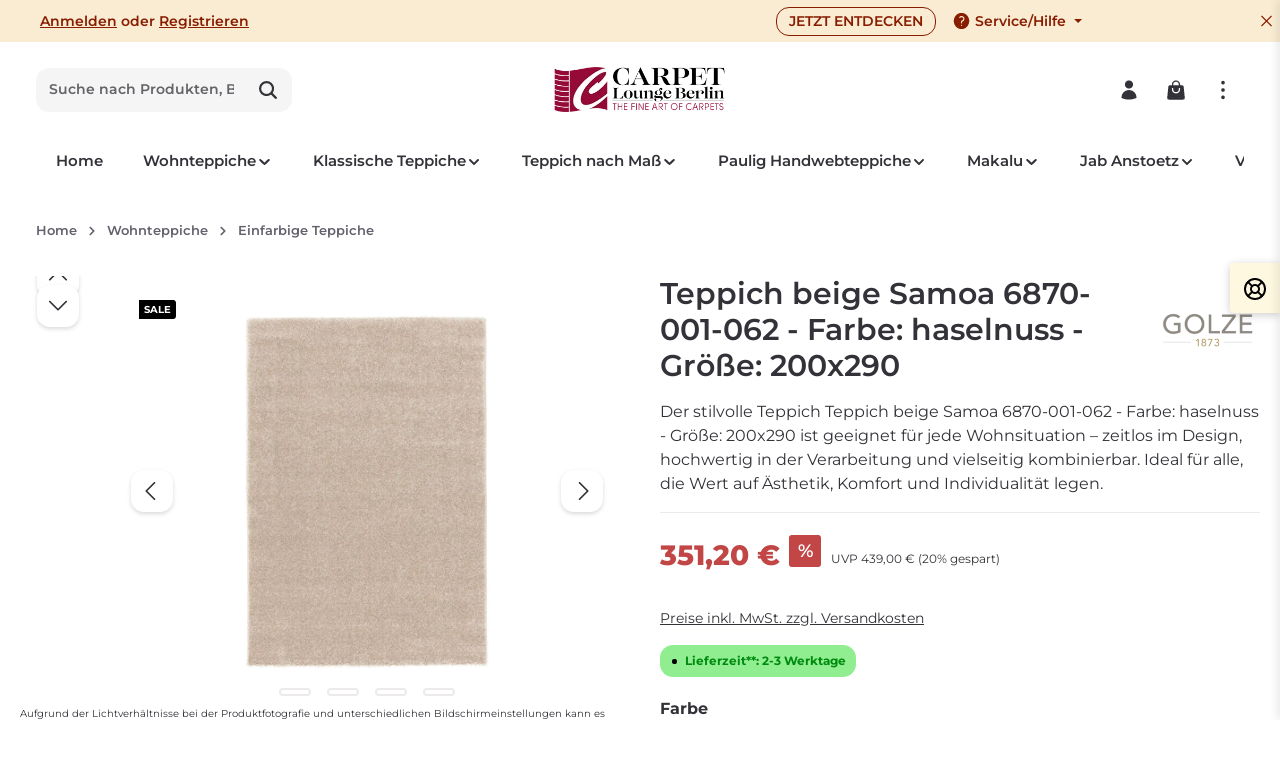

--- FILE ---
content_type: text/html; charset=UTF-8
request_url: https://www.carpetlounge-berlin.de/Teppich-beige-Samoa-6870-001-062/ASW10046.5
body_size: 50025
content:
<!DOCTYPE html><html lang="de-DE" itemscope="itemscope" itemtype="https://schema.org/WebPage"><head><meta charset="utf-8"><meta name="viewport" content="width=device-width, initial-scale=1, shrink-to-fit=no"><meta name="author" content=""><meta name="robots" content="index,follow"><meta name="revisit-after" content="15 days"><meta name="keywords" content=""><meta name="description" content=""><meta property="og:type" content="product"><meta property="og:site_name" content="Carpetlounge Berlin"><meta property="og:url" content="https://www.carpetlounge-berlin.de/Teppich-beige-Samoa-6870-001-062/ASW10046.5"><meta property="og:title" content="Samoa 6870 001 uni | ab 59.- € | 067x130 cm | braun |"><meta property="og:description" content=""><meta property="og:image" content="https://carpetlounge.cstatic.io/media/f1/44/12/1682520298/6870_001_062_samoa_uni.jpg?ts=1682520298"><meta property="product:brand" content="Astra Otto Golze &amp; Söhne GmbH"><meta property="product:price:amount" content="351.2"><meta property="product:price:currency" content="EUR"><meta property="product:product_link" content="https://www.carpetlounge-berlin.de/Teppich-beige-Samoa-6870-001-062/ASW10046.5"><meta name="twitter:card" content="product"><meta name="twitter:site" content="Carpetlounge Berlin"><meta name="twitter:title" content="Samoa 6870 001 uni | ab 59.- € | 067x130 cm | braun |"><meta name="twitter:description" content=""><meta name="twitter:image" content="https://carpetlounge.cstatic.io/media/f1/44/12/1682520298/6870_001_062_samoa_uni.jpg?ts=1682520298"><meta itemprop="copyrightHolder" content="Carpetlounge Berlin"><meta itemprop="copyrightYear" content=""><meta itemprop="isFamilyFriendly" content="true"><meta itemprop="image" content="https://carpetlounge.cstatic.io/media/bc/96/b9/1710231115/carpetlounge-logo.png?ts=1716991029"><meta name="theme-color" content="#ffffff"><link rel="icon" href="https://carpetlounge.cstatic.io/media/1e/7c/b2/1683106574/1.png?ts=1683106574"><link rel="apple-touch-icon" href="https://carpetlounge.cstatic.io/media/1e/7c/b2/1683106574/1.png?ts=1683106574"><link rel="canonical" href="https://www.carpetlounge-berlin.de/Teppich-beige-Samoa-6870-001-062/ASW10046.5"><title itemprop="name"> Samoa 6870 001 uni | ab 59.- € | 067x130 cm | braun | </title><link rel="stylesheet" crossorigin="anonymous" href="https://carpetlounge.cstatic.io/theme/b7625f40f88c183efac68971363ff01d/css/all.css?1766486404"> <script>window.features=JSON.parse('\u007B\u0022V6_5_0_0\u0022\u003Atrue,\u0022v6.5.0.0\u0022\u003Atrue,\u0022V6_6_0_0\u0022\u003Atrue,\u0022v6.6.0.0\u0022\u003Atrue,\u0022V6_7_0_0\u0022\u003Atrue,\u0022v6.7.0.0\u0022\u003Atrue,\u0022V6_8_0_0\u0022\u003Afalse,\u0022v6.8.0.0\u0022\u003Afalse,\u0022DISABLE_VUE_COMPAT\u0022\u003Atrue,\u0022disable.vue.compat\u0022\u003Atrue,\u0022ACCESSIBILITY_TWEAKS\u0022\u003Atrue,\u0022accessibility.tweaks\u0022\u003Atrue,\u0022TELEMETRY_METRICS\u0022\u003Afalse,\u0022telemetry.metrics\u0022\u003Afalse,\u0022FLOW_EXECUTION_AFTER_BUSINESS_PROCESS\u0022\u003Afalse,\u0022flow.execution.after.business.process\u0022\u003Afalse,\u0022PERFORMANCE_TWEAKS\u0022\u003Afalse,\u0022performance.tweaks\u0022\u003Afalse,\u0022CACHE_CONTEXT_HASH_RULES_OPTIMIZATION\u0022\u003Afalse,\u0022cache.context.hash.rules.optimization\u0022\u003Afalse,\u0022CACHE_REWORK\u0022\u003Afalse,\u0022cache.rework\u0022\u003Afalse,\u0022DEFERRED_CART_ERRORS\u0022\u003Afalse,\u0022deferred.cart.errors\u0022\u003Afalse,\u0022PRODUCT_ANALYTICS\u0022\u003Afalse,\u0022product.analytics\u0022\u003Afalse,\u0022REPEATED_PAYMENT_FINALIZE\u0022\u003Afalse,\u0022repeated.payment.finalize\u0022\u003Afalse,\u0022METEOR_TEXT_EDITOR\u0022\u003Afalse,\u0022meteor.text.editor\u0022\u003Afalse,\u0022SAS_BLOG_ACCESSIBILITY_TWEAKS\u0022\u003Afalse,\u0022sas.blog.accessibility.tweaks\u0022\u003Afalse\u007D');window.dtgsGtmConsentCookieName='dtgsAllowGtmTracking';window.dtgsGtmCustomServices=[];window.shopwareAnalytics={trackingId:'1980a44bba84c560644c6b343337a59b',merchantConsent:true,debug:false,storefrontController:'Product',storefrontAction:'index',storefrontRoute:'frontend.detail.page',storefrontCmsPageType:'product_detail',};window.shopwareManufacturer={id:'05ef6cceca7744dba6aca9d941e137b4',name:'Astra Otto Golze &amp; Söhne GmbH',detailUrl:'/manufacturer/05ef6cceca7744dba6aca9d941e137b4'};document.addEventListener('DOMContentLoaded',function(){const selectors=['.product-detail-manufacturer img','.product-manufacturer img','img[alt*="Astra Otto Golze &amp; Söhne GmbH"]','.manufacturer-logo img','[class*="manufacturer"] img'];selectors.forEach(function(selector){document.querySelectorAll(selector).forEach(function(img){if(img.closest('a'))return;const link=document.createElement('a');link.href=window.shopwareManufacturer.detailUrl;link.title=window.shopwareManufacturer.name;link.className='manufacturer-link-js';img.parentNode.insertBefore(link,img);link.appendChild(img);});});});window.googleReCaptchaV2Active=true;window.useDefaultCookieConsent=true;window.activeNavigationId='6f5a1f8dc9c94eac9c4ea02bf3ed9554';window.activeRoute='frontend.detail.page';window.activeRouteParameters='\u007B\u0022_httpCache\u0022\u003Atrue,\u0022productId\u0022\u003A\u002268385c54d9e74331aa0068774b7c3b70\u0022\u007D';window.router={'frontend.cart.offcanvas':'/checkout/offcanvas','frontend.cookie.offcanvas':'/cookie/offcanvas','frontend.cookie.groups':'/cookie/groups','frontend.checkout.finish.page':'/checkout/finish','frontend.checkout.info':'/widgets/checkout/info','frontend.menu.offcanvas':'/widgets/menu/offcanvas','frontend.cms.page':'/widgets/cms','frontend.cms.navigation.page':'/widgets/cms/navigation','frontend.country.country-data':'/country/country-state-data','frontend.app-system.generate-token':'/app-system/Placeholder/generate-token','frontend.gateway.context':'/gateway/context','frontend.cookie.consent.offcanvas':'/cookie/consent-offcanvas','frontend.account.login.page':'/account/login',};window.salesChannelId='48de79f677a74995b6af017f50564389';window.router['frontend.shopware_analytics.customer.data']='/storefront/script/shopware-analytics-customer';window.breakpoints=JSON.parse('\u007B\u0022xs\u0022\u003A0,\u0022sm\u0022\u003A576,\u0022md\u0022\u003A768,\u0022lg\u0022\u003A992,\u0022xl\u0022\u003A1200,\u0022xxl\u0022\u003A1400\u007D');window.validationMessages=JSON.parse('\u007B\u0022required\u0022\u003A\u0022Die\u0020Eingabe\u0020darf\u0020nicht\u0020leer\u0020sein.\u0022,\u0022email\u0022\u003A\u0022Ung\\u00fcltige\u0020E\u002DMail\u002DAdresse.\u0020Die\u0020E\u002DMail\u0020ben\\u00f6tigt\u0020das\u0020Format\u0020\\\u0022nutzer\u0040beispiel.de\\\u0022.\u0022,\u0022confirmation\u0022\u003A\u0022Ihre\u0020Eingaben\u0020sind\u0020nicht\u0020identisch.\u0022,\u0022minLength\u0022\u003A\u0022Die\u0020Eingabe\u0020ist\u0020zu\u0020kurz.\u0022,\u0022grecaptcha\u0022\u003A\u0022Bitte\u0020akzeptieren\u0020Sie\u0020die\u0020technisch\u0020erforderlichen\u0020Cookies,\u0020um\u0020die\u0020reCAPTCHA\u002D\\u00dcberpr\\u00fcfung\u0020zu\u0020erm\\u00f6glichen.\u0022\u007D');window.themeJsPublicPath='https://www.carpetlounge-berlin.de/theme/b7625f40f88c183efac68971363ff01d/js/';(function(){var manufacturerId='05ef6cceca7744dba6aca9d941e137b4';var manufacturerName='Astra\u0020Otto\u0020Golze\u0020\u0026\u0020S\u00F6hne\u0020GmbH';var manufacturerUrl='/manufacturer/05ef6cceca7744dba6aca9d941e137b4';function wrapManufacturerLogos(){var selectors=['.product-detail-manufacturer img','.product-manufacturer img','.manufacturer-logo img','img[alt*="'+manufacturerName+'"]','[class*="manufacturer"] img:not([class*="product-image"])','.buy-widget img[alt*="'+manufacturerName+'"]'];var foundImages=[];selectors.forEach(function(selector){try{var images=document.querySelectorAll(selector);images.forEach(function(img){if(foundImages.indexOf(img)===-1){foundImages.push(img);}});}catch(e){}});foundImages.forEach(function(img){if(img.closest('a')){return;}
var link=document.createElement('a');link.href=manufacturerUrl;link.title=manufacturerName;link.className='manufacturer-link-auto';link.style.display='inline-block';var parent=img.parentNode;parent.insertBefore(link,img);link.appendChild(img);console.log('CreativeManufacturerPage: Wrapped manufacturer logo');});}
wrapManufacturerLogos();if(document.readyState==='loading'){document.addEventListener('DOMContentLoaded',wrapManufacturerLogos);}else{setTimeout(wrapManufacturerLogos,100);}
window.addEventListener('load',function(){setTimeout(wrapManufacturerLogos,500);});})();console.log('CSL Reference Script Loaded');window.cslOpen=function(url){console.log('CSL Open called',url);const backdrop=document.getElementById('csl-backdrop');const sidebar=document.getElementById('csl-sidebar');const content=document.getElementById('csl-content');if(!backdrop||!sidebar){alert('Error: Service Layer elements not found in DOM');return;}
backdrop.style.display='block';setTimeout(()=>{sidebar.style.right='0';},10);document.body.style.overflow='hidden';fetch(url,{headers:{'X-Requested-With':'XMLHttpRequest'}}).then(response=>{if(!response.ok)throw new Error(response.statusText);return response.text();}).then(html=>{content.innerHTML=html;}).catch(err=>{console.error('CSL Fetch Error',err);content.innerHTML='<div style="color:red; padding:20px;">Error loading content. Please try again.</div>';});};window.cslClose=function(){const backdrop=document.getElementById('csl-backdrop');const sidebar=document.getElementById('csl-sidebar');if(sidebar)sidebar.style.right='-400px';setTimeout(()=>{if(backdrop)backdrop.style.display='none';document.body.style.overflow='';},300);};document.getElementById('csl-backdrop')?.addEventListener('click',window.cslClose);</script> <script nonce="Ucf+KNngce4="> dataLayer = window.dataLayer || []; dataLayer.push({ ecommerce: null }); dataLayer.push({"pageTitle":"Samoa 6870 001 uni | ab 59.- \u20ac | 067x130 cm | braun |","pageSubCategory":"","pageCategoryID":"","pageSubCategoryID":"","pageCountryCode":"de-DE","pageLanguageCode":"Deutsch","pageVersion":1,"pageTestVariation":"1","pageValue":1,"pageAttributes":"1","pageCategory":"Product","productID":"68385c54d9e74331aa0068774b7c3b70","parentProductID":"71629173ad474dfebccb8386ece60e5d","productName":"Teppich beige Samoa 6870-001-062","productPrice":"351.20","productEAN":"4002629085150","productSku":"ASW10046.5","productManufacturerNumber":"6870059001062","productCategory":"Einfarbige Teppiche","productCategoryID":"6f5a1f8dc9c94eac9c4ea02bf3ed9554","productCurrency":"EUR","visitorLoginState":"Logged Out","visitorType":"NOT LOGGED IN","visitorLifetimeValue":0,"visitorExistingCustomer":"No"}); dataLayer.push({"event":"view_item","ecommerce":{"currency":"EUR","value":351.2,"items":[{"item_name":"Teppich beige Samoa 6870-001-062","item_id":"ASW10046.5","price":351.2,"index":0,"item_list_name":"Category","quantity":1,"item_variant":"haselnuss 200x290","item_category":"Einfarbige Teppiche","item_category2":"Wohnteppiche","item_list_id":"6f5a1f8dc9c94eac9c4ea02bf3ed9554","item_brand":"Astra Otto Golze & S\u00f6hne GmbH"}]}}); var dtgsConsentHandler ='shopwareCmp'; </script><script nonce="Ucf+KNngce4="> (function e(){window.document.$emitter&&typeof window.document.$emitter.subscribe==="function"?window.document.$emitter.subscribe("CookieConfiguration_Update",t=>{t&&t.detail&&Object.prototype.hasOwnProperty.call(t.detail,"dtgsAllowGtmTracking")&&window.location.reload()}):setTimeout(e,100)})(); </script><script nonce="Ucf+KNngce4="> window.dataLayer = window.dataLayer || []; var loadGTM = function(w,d,s,l,i){w[l]=w[l]||[];w[l].push({'gtm.start': new Date().getTime(),event:'gtm.js'});var f=d.getElementsByTagName(s)[0], j=d.createElement(s),dl=l!='dataLayer'?'&l='+l:'';j.async=true;j.src='https://www.googletagmanager.com/gtm.js?id='+i+dl;var n=d.querySelector('[nonce]'); n&&j.setAttribute('nonce',n.nonce||n.getAttribute('nonce'));f.parentNode.insertBefore(j,f); }; loadGTM(window,document,'script','dataLayer','GTM-P4GHW93'); </script><script nonce="Ucf+KNngce4="> window.dataLayer = window.dataLayer || []; function gtag() { dataLayer.push(arguments); } (() => { const analyticsStorageEnabled = document.cookie.split(';').some((item) => item.trim().includes('dtgsAllowGtmTracking=1')); let googleAdsCookieName ='google-ads-enabled'; googleAdsCookieName ='dtgsAllowGtmTracking'; window.googleAdsCookieName ='dtgsAllowGtmTracking'; const adsEnabled = document.cookie.split(';').some((item) => item.trim().includes(googleAdsCookieName + '=1')); gtag('consent', 'default', { 'ad_user_data': adsEnabled ? 'granted' : 'denied', 'ad_storage': adsEnabled ? 'granted' : 'denied', 'ad_personalization': adsEnabled ? 'granted' : 'denied', 'analytics_storage': analyticsStorageEnabled ? 'granted' : 'denied' }); })(); </script><script async src="https://userlike-cdn-widgets.s3-eu-west-1.amazonaws.com/a24984b7f3d64a23b8a3bcd2eae60146aa7172a5b4ec499aa82e7b6111773511.js"></script><link rel="preload" href="https://www.carpetlounge-berlin.de/bundles/zenitplatformhorizon/storefront/assets/font/montserrat/montserrat-600.woff2" as="font" type="font/woff2" crossorigin><script id="recaptcha-script" data-src='https://www.google.com/recaptcha/api.js' defer></script><script src="https://carpetlounge.cstatic.io/theme/b7625f40f88c183efac68971363ff01d/js/storefront/storefront.js?1766486404" defer></script><script src="https://carpetlounge.cstatic.io/theme/b7625f40f88c183efac68971363ff01d/js/swag-pay-pal/swag-pay-pal.js?1766486404" defer></script><script src="https://carpetlounge.cstatic.io/theme/b7625f40f88c183efac68971363ff01d/js/newsletter-sendinblue/newsletter-sendinblue.js?1766486404" defer></script><script src="https://carpetlounge.cstatic.io/theme/b7625f40f88c183efac68971363ff01d/js/cbax-modul-lexicon/cbax-modul-lexicon.js?1766486404" defer></script><script src="https://carpetlounge.cstatic.io/theme/b7625f40f88c183efac68971363ff01d/js/dtgs-google-tag-manager-sw6/dtgs-google-tag-manager-sw6.js?1766486404" defer></script><script src="https://carpetlounge.cstatic.io/theme/b7625f40f88c183efac68971363ff01d/js/sas-blog-module/sas-blog-module.js?1766486404" defer></script><script src="https://carpetlounge.cstatic.io/theme/b7625f40f88c183efac68971363ff01d/js/neon6-configurator/neon6-configurator.js?1766486404" defer></script><script src="https://carpetlounge.cstatic.io/theme/b7625f40f88c183efac68971363ff01d/js/swag-analytics/swag-analytics.js?1766486404" defer></script><script src="https://carpetlounge.cstatic.io/theme/b7625f40f88c183efac68971363ff01d/js/zenit-platform-horizon/zenit-platform-horizon.js?1766486404" defer></script><script src="https://carpetlounge.cstatic.io/theme/b7625f40f88c183efac68971363ff01d/js/zenit-platform-horizon-set3/zenit-platform-horizon-set3.js?1766486404" defer></script></head><body class="is-ctl-product is-act-index is-active-route-frontend-detail-page has-marketing-slider has-pw-toggle has-lbl-floating is-flyout-fullscreen is-cms is-lo-full-width-boxed is-tb-collapsible is-srch-default is-mn-offcanvas-lg header-bg-opacity-100 header-pos-relative main-navigation-scroller main-navigation-bg-opacity-100"><div id="page-top" class="skip-to-content bg-primary-subtle text-primary-emphasis overflow-hidden" tabindex="-1"><div class="container skip-to-content-container d-flex justify-content-center visually-hidden-focusable"><a href="#content-main" class="skip-to-content-link d-inline-flex text-decoration-underline m-1 p-2 fw-bold gap-2"> Zum Hauptinhalt springen </a><a href="#header-main-search-input" class="skip-to-content-link d-inline-flex text-decoration-underline m-1 p-2 fw-bold gap-2 d-none d-sm-block"> Zur Suche springen </a><a href="#main-navigation-menu" class="skip-to-content-link d-inline-flex text-decoration-underline m-1 p-2 fw-bold gap-2 d-none d-xl-block"> Zur Hauptnavigation springen </a></div></div><noscript class="noscript-main"><div role="alert" aria-live="polite" class="alert alert-info d-flex align-items-center"> <span class="icon icon-info" aria-hidden="true"><svg xmlns="http://www.w3.org/2000/svg" xmlns:xlink="http://www.w3.org/1999/xlink" width="24" height="24" viewBox="0 0 24 24"><defs><path d="M12 7c.5523 0 1 .4477 1 1s-.4477 1-1 1-1-.4477-1-1 .4477-1 1-1zm1 9c0 .5523-.4477 1-1 1s-1-.4477-1-1v-5c0-.5523.4477-1 1-1s1 .4477 1 1v5zm11-4c0 6.6274-5.3726 12-12 12S0 18.6274 0 12 5.3726 0 12 0s12 5.3726 12 12zM12 2C6.4772 2 2 6.4772 2 12s4.4772 10 10 10 10-4.4772 10-10S17.5228 2 12 2z" id="icons-default-info" /></defs><use xlink:href="#icons-default-info" fill="#758CA3" fill-rule="evenodd" /></svg></span> <div class="alert-content-container"> Um unseren Shop in vollem Umfang nutzen zu können, empfehlen wir Ihnen Javascript in Ihrem Browser zu aktivieren. </div></div></noscript><noscript class="noscript-main"><style> [data-zen-scroll-cms-animation] .zen-animate, [data-zen-scroll-listing-animation] .zen-animate-listing { visibility: visible; } </style></noscript><noscript class="noscript-gtm"><iframe src="https://www.googletagmanager.com/ns.html?id=GTM-P4GHW93" height="0" width="0" style="display:none;visibility:hidden"></iframe></noscript><div class="page-wrapper"><header class="header-main header-multi-line header-single-line-mobile header-logo-center" data-zen-sticky-header="true" data-zen-sticky-header-options="{&quot;viewports&quot;:[&quot;XXL&quot;,&quot;XS&quot;,&quot;SM&quot;,&quot;MD&quot;,&quot;LG&quot;,&quot;XL&quot;],&quot;scrollOffset&quot;:&quot;&quot;,&quot;autoHide&quot;:true}" data-zen-header-tooltips="true" data-zen-header-tooltips-options="{&quot;tooltipPlacement&quot;:&quot;bottom&quot;}"><div class="header-inner"><div class="collapse show" id="top-bar-collapse" tabindex="-1"><div class="top-bar"><div class="container"><nav class="top-bar-nav d-flex justify-content-end gap-3" aria-label="Shop-Einstellungen"><div class="top-bar-nav-item top-bar-login-register d-none d-lg-flex"> <span class="top-bar-login"><a href="/account/login" title="Anmelden" class="top-bar-login-item"> Anmelden </a></span> <span>oder</span> <span class="top-bar-register"><a href="/account/login" title="Registrieren" class="top-bar-register-item"> Registrieren </a></span> </div><div class="top-bar-nav-item top-bar-marketing"><div class="text-slider" data-zen-text-slider="true" data-zen-text-slider-options="{&quot;interval&quot;:4000}" aria-label="Viele Teppiche im SALE Großes Angebot - Schnelle Lieferung Top Bewertungen - Mehrfach Zertifiziert 100% sicheres Einkaufen" role="note"><div class="text-items text-slider-items" aria-hidden="true"><div class="text-item text-slider-item"> <span class="item-entry"> Viele Teppiche im SALE </span> </div><div class="text-item text-slider-item"> <span class="item-entry"> Großes Angebot - Schnelle Lieferung </span> </div><div class="text-item text-slider-item"> <span class="item-entry"> Top Bewertungen - Mehrfach Zertifiziert </span> </div><div class="text-item text-slider-item"> <span class="item-entry"> 100% sicheres Einkaufen </span> </div></div></div><div class="text-slider-button"><a href="/teppiche/" title="JETZT ENTDECKEN" aria-label="JETZT ENTDECKEN" role="button" class="btn btn-outline-top-bar btn-sm"> JETZT ENTDECKEN </a></div></div><div class="top-bar-nav-item top-bar-navigation-group d-none d-lg-flex"><div class="top-bar-nav-item top-bar-menu"><div class="service-menu dropdown"> <button class="btn dropdown-toggle top-bar-nav-btn" type="button" id="service-menu-dropdown-top-bar" data-bs-toggle="dropdown" aria-haspopup="true" aria-expanded="false" aria-label="Die Service-Navigation einblenden / ausblenden"> <span class="icon icon-help icon-sm" aria-hidden="true"><svg xmlns="http://www.w3.org/2000/svg" xmlns:xlink="http://www.w3.org/1999/xlink" viewBox="0 0 24 24"><defs><path d="M2.25 12c0-5.385 4.365-9.75 9.75-9.75s9.75 4.365 9.75 9.75-4.365 9.75-9.75 9.75S2.25 17.385 2.25 12zm11.378-3.917c-.89-.777-2.366-.777-3.255 0a.75.75 0 01-.988-1.129c1.454-1.272 3.776-1.272 5.23 0 1.513 1.324 1.513 3.518 0 4.842a3.75 3.75 0 01-.837.552c-.676.328-1.028.774-1.028 1.152v.75a.75.75 0 01-1.5 0v-.75c0-1.279 1.06-2.107 1.875-2.502.182-.088.351-.199.503-.331.83-.727.83-1.857 0-2.584zM12 18a.75.75 0 100-1.5.75.75 0 000 1.5z" id="icons-heroicons-solid-help" /></defs><use xlink:href="#icons-heroicons-solid-help" fill-rule="evenodd" /></svg></span> <span class="top-bar-nav-text">Service/Hilfe</span> </button> <ul class="top-bar-list dropdown-menu dropdown-menu-right shadow" aria-labelledby="service-menu-dropdown-top-bar"><li class="top-bar-list-item"><a class="top-bar-link dropdown-item" href="https://www.carpetlounge-berlin.de/Rechtliches/Impressum/" title="Impressum"> Impressum </a></li><li class="top-bar-list-item"><a class="top-bar-link dropdown-item" href="https://www.carpetlounge-berlin.de/Rechtliches/Datenschutz/" title="Datenschutz"> Datenschutz </a></li><li class="top-bar-list-item"><a class="top-bar-link dropdown-item" href="https://www.carpetlounge-berlin.de/Rechtliches/Widerrufsrecht/" title="Widerrufsrecht"> Widerrufsrecht </a></li><li class="top-bar-list-item"><a class="top-bar-link dropdown-item" href="https://www.carpetlounge-berlin.de/Rechtliches/Kontakt/" title="Kontakt"> Kontakt </a></li><li class="top-bar-list-item"><a class="top-bar-link dropdown-item" href="https://www.carpetlounge-berlin.de/Rechtliches/Versand-Bezahlung/" title="Versand &amp; Bezahlung"> Versand &amp; Bezahlung </a></li><li class="top-bar-list-item"><a class="top-bar-link dropdown-item" href="https://www.carpetlounge-berlin.de/Rechtliches/AGB/" title="AGB"> AGB </a></li><li class="top-bar-list-item"><a class="top-bar-link dropdown-item" href="/cookie/offcanvas" title="Cookie-Einstellungen"> Cookie-Einstellungen </a></li></ul></div></div> <button class="btn top-bar-nav-btn btn-close-top-bar" type="button" aria-label="Top Bar ausblenden" data-bs-toggle="collapse" data-bs-target="#top-bar-collapse" aria-expanded="true" data-zen-collapse-top-bar-options="null"> <span class="icon icon-x icon-sm" aria-hidden="true"><svg xmlns="http://www.w3.org/2000/svg" xmlns:xlink="http://www.w3.org/1999/xlink" viewBox="0 0 24 24"><defs><path d="M5.47 5.47a.75.75 0 011.06 0L12 10.94l5.47-5.47a.75.75 0 111.06 1.06L13.06 12l5.47 5.47a.75.75 0 11-1.06 1.06L12 13.06l-5.47 5.47a.75.75 0 01-1.06-1.06L10.94 12 5.47 6.53a.75.75 0 010-1.06z" id="icons-heroicons-solid-x" /></defs><use xlink:href="#icons-heroicons-solid-x" fill-rule="evenodd" /></svg></span> </button> </div></nav></div></div></div><div class="nav-header"><div class="container"><div class="header-row row gx-1"><div class="header-menu-button d-none d-xl-none" data-zen-tooltip-title="Menü"> <button class="btn nav-main-toggle-btn header-actions-btn" type="button" data-off-canvas-menu="true" aria-label="Menü"> <span class="icon icon-stack icon-md" aria-hidden="true"><svg xmlns="http://www.w3.org/2000/svg" xmlns:xlink="http://www.w3.org/1999/xlink" width="24" height="24" viewBox="0 0 24 24"><defs><path d="M2.75 18h12.5a.75.75 0 0 1 .102 1.493l-.102.007H2.75a.75.75 0 0 1-.102-1.494L2.75 18h12.5-12.5Zm0-6.5h18.5a.75.75 0 0 1 .102 1.493L21.25 13H2.75a.75.75 0 0 1-.102-1.493l.102-.007h18.5-18.5Zm0-6.497h15.5a.75.75 0 0 1 .102 1.493l-.102.007H2.75a.75.75 0 0 1-.102-1.493l.102-.007h15.5-15.5Z" id="icons-heroicons-solid-stack" /></defs><use xlink:href="#icons-heroicons-solid-stack" /></svg></span> </button> </div><div class="header-search-col col-12 col-sm-4 col-lg-auto col-lg-3 order-last order-sm-0 ms-xl-0"><div class="collapse" id="searchCollapse"><div class="header-search my-2 m-sm-auto"><form action="/search" method="get" data-search-widget="true" data-search-widget-options="{&quot;searchWidgetMinChars&quot;:2}" data-url="/suggest?search=" class="header-search-form js-search-form"><div class="input-group has-validation"><input type="search" id="header-main-search-input" name="search" class="form-control header-search-input" autocomplete="off" autocapitalize="off" placeholder="Suche nach Produkten, Blogeinträgen, Autoren..." aria-label="Suche nach Produkten, Blogeinträgen, Autoren..." role="combobox" aria-autocomplete="list" aria-controls="search-suggest-listbox" aria-expanded="false" aria-describedby="search-suggest-result-info" value=""> <button type="submit" class="btn header-search-btn" aria-label="Suchen"> <span class="header-search-icon"> <span class="icon icon-search icon-md" aria-hidden="true"><svg xmlns="http://www.w3.org/2000/svg" xmlns:xlink="http://www.w3.org/1999/xlink" viewBox="0 0 512 512"><defs><g id="icons-heroicons-solid-search"><path d="M456.69 421.39L362.6 327.3a173.81 173.81 0 0034.84-104.58C397.44 126.38 319.06 48 222.72 48S48 126.38 48 222.72s78.38 174.72 174.72 174.72A173.81 173.81 0 00327.3 362.6l94.09 94.09a25 25 0 0035.3-35.3zM97.92 222.72a124.8 124.8 0 11124.8 124.8 124.95 124.95 0 01-124.8-124.8z" /></g></defs><use xlink:href="#icons-heroicons-solid-search" fill-rule="evenodd" /></svg></span> </span> </button> <button class="btn header-close-btn js-search-close-btn d-none" type="button" aria-label="Die Dropdown-Suche schließen"> <span class="header-close-icon"> <span class="icon icon-x icon-md" aria-hidden="true"><svg xmlns="http://www.w3.org/2000/svg" xmlns:xlink="http://www.w3.org/1999/xlink" viewBox="0 0 24 24"><use xlink:href="#icons-heroicons-solid-x" fill-rule="evenodd" /></svg></span> </span> </button> </div></form></div></div></div><div class="header-logo-col col-auto col-xl-4 pos-center order-first order-xl-0"><div class="header-logo-main text-center"><a class="header-logo-main-link" href="/" title="Zur Startseite gehen"><picture class="header-logo-picture d-block m-auto"><img src="https://carpetlounge.cstatic.io/media/bc/96/b9/1710231115/carpetlounge-logo.webp" alt="Zur Startseite gehen" class="img-fluid header-logo-main-img" width="170px" height="45px"></picture></a></div></div><div class="header-actions-col col col-lg-auto ms-auto ms-xl-auto"><div class="row gx-1 justify-content-end"><div class="col-auto d-xl-none" data-zen-tooltip-title="Menü"> <button class="btn nav-main-toggle-btn header-actions-btn" type="button" data-off-canvas-menu="true" aria-label="Menü"> <span class="icon icon-stack icon-md" aria-hidden="true"><svg xmlns="http://www.w3.org/2000/svg" xmlns:xlink="http://www.w3.org/1999/xlink" width="24" height="24" viewBox="0 0 24 24"><use xlink:href="#icons-heroicons-solid-stack" /></svg></span> </button> </div><div class="col-auto d-sm-none me-auto"><div class="search-toggle" data-zen-tooltip-title="Suchen"> <button class="btn header-actions-btn search-toggle-btn js-search-toggle-btn collapsed" type="button" data-bs-toggle="collapse" data-bs-target="#searchCollapse" aria-expanded="false" aria-controls="searchCollapse" aria-label="Suchen"> <span class="icon icon-search icon-md" aria-hidden="true"><svg xmlns="http://www.w3.org/2000/svg" xmlns:xlink="http://www.w3.org/1999/xlink" viewBox="0 0 512 512"><use xlink:href="#icons-heroicons-solid-search" fill-rule="evenodd" /></svg></span> <span class="icon icon-x icon-md icon-search-close d-none" aria-hidden="true"><svg xmlns="http://www.w3.org/2000/svg" xmlns:xlink="http://www.w3.org/1999/xlink" viewBox="0 0 24 24"><use xlink:href="#icons-heroicons-solid-x" fill-rule="evenodd" /></svg></span> </button> </div></div><div class="col-auto"><div class="account-menu" data-zen-tooltip-title="Ihr Konto"><div class="dropdown"> <button class="btn account-menu-btn header-actions-btn" type="button" id="accountWidget" data-account-menu="true" data-bs-toggle="dropdown" aria-haspopup="true" aria-expanded="false" aria-label="Ihr Konto" title="Ihr Konto"> <span class="icon icon-avatar icon-md" aria-hidden="true"><svg xmlns="http://www.w3.org/2000/svg" xmlns:xlink="http://www.w3.org/1999/xlink" viewBox="0 0 24 24"><defs><path d="M7.5 6a4.5 4.5 0 119 0 4.5 4.5 0 01-9 0zM3.751 20.105a8.25 8.25 0 0116.498 0 .75.75 0 01-.437.695A18.683 18.683 0 0112 22.5c-2.786 0-5.433-.608-7.812-1.7a.75.75 0 01-.437-.695z" id="icons-heroicons-solid-avatar" /></defs><use xlink:href="#icons-heroicons-solid-avatar" fill-rule="evenodd" /></svg></span> </button> <div class="dropdown-menu dropdown-menu-end account-menu-dropdown shadow js-account-menu-dropdown" aria-labelledby="accountWidget"><div class="offcanvas-header"><h2 data-id="off-canvas-headline" class="offcanvas-title"> Ihr Konto </h2> <button class="btn offcanvas-close js-offcanvas-close stretched-link" aria-label="Menü schließen"> <span class="icon icon-x icon-md" aria-hidden="true"><svg xmlns="http://www.w3.org/2000/svg" xmlns:xlink="http://www.w3.org/1999/xlink" viewBox="0 0 24 24"><use xlink:href="#icons-heroicons-solid-x" fill-rule="evenodd" /></svg></span> </button> </div><div class="offcanvas-body"><div class="account-menu"><div class="account-menu-login"><a href="/account/login" title="Anmelden" class="btn btn-primary account-menu-login-button"> Anmelden </a><div class="account-menu-register"> oder <a href="/account/login" title="Registrieren"> registrieren </a></div></div><div class="account-menu-links"><div class="header-account-menu"><div class="card account-menu-inner"><nav class="list-group list-group-flush account-aside-list-group"><a href="/account" title="Übersicht" class="list-group-item list-group-item-action account-aside-item"> Übersicht </a><a href="/account/profile" title="Persönliches Profil" class="list-group-item list-group-item-action account-aside-item"> Persönliches Profil </a><a href="/account/address" title="Adressen" class="list-group-item list-group-item-action account-aside-item"> Adressen </a><a href="/account/order" title="Bestellungen" class="list-group-item list-group-item-action account-aside-item"> Bestellungen </a><a href="/wishlist" title="Merkzettel" class="list-group-item list-group-item-action account-aside-item account-aside-item-wishlist"> Merkzettel </a></nav></div></div></div></div></div></div></div></div></div><div class="col-auto"><div class="header-cart" data-off-canvas-cart="true" data-zen-tooltip-title="Warenkorb"><a class="btn header-cart-btn header-actions-btn" href="/checkout/cart" data-cart-widget="true" title="Warenkorb" aria-labelledby="cart-widget-aria-label" aria-haspopup="true"> <span class="header-cart-icon"> <span class="icon icon-bag icon-md" aria-hidden="true"><svg xmlns="http://www.w3.org/2000/svg" xmlns:xlink="http://www.w3.org/1999/xlink" viewBox="0 0 24 24"><defs><path d="M7.5 6v.75H5.513c-.96 0-1.764.724-1.865 1.679l-1.263 12A1.875 1.875 0 004.25 22.5h15.5a1.875 1.875 0 001.865-2.071l-1.263-12a1.875 1.875 0 00-1.865-1.679H16.5V6a4.5 4.5 0 10-9 0zM12 3a3 3 0 00-3 3v.75h6V6a3 3 0 00-3-3zm-3 8.25a3 3 0 106 0v-.75a.75.75 0 011.5 0v.75a4.5 4.5 0 11-9 0v-.75a.75.75 0 011.5 0v.75z" id="icons-heroicons-solid-bag" /></defs><use xlink:href="#icons-heroicons-solid-bag" fill-rule="evenodd" /></svg></span> </span> <span class="header-cart-total d-none d-sm-inline-block ms-sm-2"> 0,00 € </span> <span class="visually-hidden" id="cart-widget-aria-label"> Warenkorb enthält 0 Positionen. Der Gesamtwert beträgt 0,00 €. </span> </a></div></div><div class="col-auto d-none d-lg-block"><div class="top-bar-toggle" data-zen-tooltip-title="Top Bar einblenden"> <button class="btn header-actions-btn top-bar-toggle-btn" type="button" aria-label="Top Bar einblenden" data-bs-toggle="collapse" data-bs-target="#top-bar-collapse" aria-expanded="true" data-zen-collapse-top-bar-options="{&quot;id&quot;:&quot;collapsible-180&quot;,&quot;type&quot;:&quot;collapsible&quot;,&quot;showTopBarText&quot;:&quot;Top Bar einblenden&quot;,&quot;hideTopBarText&quot;:&quot;Top Bar ausblenden&quot;}"> <span class="icon icon-more-vertical icon-md" aria-hidden="true"><svg xmlns="http://www.w3.org/2000/svg" xmlns:xlink="http://www.w3.org/1999/xlink" width="24" height="24" viewBox="0 0 24 24"><defs><path d="M10 4c0-1.1046.8954-2 2-2s2 .8954 2 2-.8954 2-2 2-2-.8954-2-2zm0 8c0-1.1046.8954-2 2-2s2 .8954 2 2-.8954 2-2 2-2-.8954-2-2zm0 8c0-1.1046.8954-2 2-2s2 .8954 2 2-.8954 2-2 2-2-.8954-2-2z" id="icons-default-more-vertical" /></defs><use xlink:href="#icons-default-more-vertical" fill="#758CA3" fill-rule="evenodd" /></svg></span> </button> </div></div></div></div></div></div></div><div class="nav-main"><div class="main-navigation" data-zen-nav-scroller="true" data-zen-nav-scroller-options="{&quot;activeRootId&quot;:&quot;d4a0afb1e5984d18baa3d9250d0f4e65&quot;}"><div class="container"> <button class="main-navigation-scroller-controls-prev" aria-label="Vorheriges"> <span class="icon icon-arrow-head-left icon-xs" aria-hidden="true"><svg xmlns="http://www.w3.org/2000/svg" xmlns:xlink="http://www.w3.org/1999/xlink" width="24" height="24" viewBox="0 0 24 24"><defs><path id="icons-default-arrow-head-left" d="m12.5 7.9142 10.2929 10.293c.3905.3904 1.0237.3904 1.4142 0 .3905-.3906.3905-1.0238 0-1.4143l-11-11c-.3905-.3905-1.0237-.3905-1.4142 0l-11 11c-.3905.3905-.3905 1.0237 0 1.4142.3905.3905 1.0237.3905 1.4142 0L12.5 7.9142z" /></defs><use transform="matrix(0 1 1 0 .5 -.5)" xlink:href="#icons-default-arrow-head-left" fill="#758CA3" fill-rule="evenodd" /></svg></span> </button> <nav class="navbar navbar-expand-lg main-navigation-menu" id="main-navigation-menu" itemscope="itemscope" itemtype="https://schema.org/SiteNavigationElement" data-navbar="true" data-navbar-options="{&quot;pathIdList&quot;:[&quot;d4a0afb1e5984d18baa3d9250d0f4e65&quot;]}" aria-label="Hauptnavigation"><div class="collapse navbar-collapse" id="main_nav"><ul class="navbar-nav main-navigation-menu-list"><li class="main-navigation-item"><div class="nav-item nav-item-0e42db7988a24cd3b92553c1cbe8d8ab"><a class="nav-link main-navigation-link home-link root nav-item-0e42db7988a24cd3b92553c1cbe8d8ab-link" href="/" itemprop="url" title="Home"><div class="main-navigation-link-text" data-hover="Home"> <span class="main-navigation-link-name" itemprop="name" data-hover="Home"> Home </span> </div></a></div></li><li class="main-navigation-item flyout"><div class="nav-item nav-item-d4a0afb1e5984d18baa3d9250d0f4e65 dropdown position-static"><a class="nav-link nav-item-d4a0afb1e5984d18baa3d9250d0f4e65-link root main-navigation-link dropdown-toggle" href="https://www.carpetlounge-berlin.de/wohnteppiche/" data-bs-toggle="dropdown" itemprop="url" title="Wohnteppiche"><div class="main-navigation-link-text has-children" data-hover="Wohnteppiche"> <span class="main-navigation-link-name" data-hover="Wohnteppiche" itemprop="name">Wohnteppiche</span> <span class="icon icon-arrow-medium-down icon-xs icon-main-navigation-link-children" aria-hidden="true"><svg xmlns="http://www.w3.org/2000/svg" xmlns:xlink="http://www.w3.org/1999/xlink" width="16" height="16" viewBox="0 0 16 16"><defs><path id="icons-solid-arrow-medium-down" d="M4.7071 6.2929c-.3905-.3905-1.0237-.3905-1.4142 0-.3905.3905-.3905 1.0237 0 1.4142l4 4c.3905.3905 1.0237.3905 1.4142 0l4-4c.3905-.3905.3905-1.0237 0-1.4142-.3905-.3905-1.0237-.3905-1.4142 0L8 9.5858l-3.2929-3.293z" /></defs><use xlink:href="#icons-solid-arrow-medium-down" fill="#758CA3" fill-rule="evenodd" /></svg></span> </div></a><div class="dropdown-menu js-flyout w-100 py-0 shadow"><div class="container"><div class="row navigation-flyout-bar zen-visually-hidden-focusable"><div class="col"><div class="navigation-flyout-category-link"><a href="https://www.carpetlounge-berlin.de/wohnteppiche/" itemprop="url" title="Wohnteppiche"> Zur Kategorie Wohnteppiche </a></div></div><div class="col-auto"> <button class="navigation-flyout-close js-close-flyout-menu btn-close" aria-label="Menü schließen"></button> </div></div><div class="row navigation-flyout-content py-4" tabindex="-1"><div class="col"><div class="navigation-flyout-categories"><div class="row navigation-flyout-categories is-level-0"><div class="navigation-flyout-col " style="--zen-navigation-item: 0"><a class="nav-item nav-item-a6216eb2a5b34e749ad8c2fe18e86235 nav-link nav-item-a6216eb2a5b34e749ad8c2fe18e86235-link navigation-flyout-link is-level-0" href="https://www.carpetlounge-berlin.de/wohnteppiche/moderne-teppiche/" itemprop="url" title="Moderne Teppiche"><div class="navigation-flyout-link-icon"><img src="https://carpetlounge.cstatic.io/media/a6/bc/3d/1762432843/teppich.png?ts=1762432843" srcset="https://carpetlounge.cstatic.io/thumbnail/a6/bc/3d/1762432843/teppich_512x512.png?ts=1762432844 512w, https://carpetlounge.cstatic.io/thumbnail/a6/bc/3d/1762432843/teppich_400x400.png?ts=1762432844 400w, https://carpetlounge.cstatic.io/thumbnail/a6/bc/3d/1762432843/teppich_512x512.png?ts=1762432844 512w" sizes="24px" class="navigation-flyout-link-icon-media" alt="teppich" title="teppich" data-object-fit="contain" loading="eager" /></div><div class="navigation-flyout-link-name"> <span itemprop="name">Moderne Teppiche</span> </div></a></div><div class="navigation-flyout-col " style="--zen-navigation-item: 1"><a class="nav-item nav-item-5f1462edd1264630a2d70937683801d1 nav-link nav-item-5f1462edd1264630a2d70937683801d1-link navigation-flyout-link is-level-0" href="https://www.carpetlounge-berlin.de/wohnteppiche/vintage-teppiche/" itemprop="url" title="Vintage Teppiche"><div class="navigation-flyout-link-icon"><img src="https://carpetlounge.cstatic.io/media/a6/bc/3d/1762432843/teppich.png?ts=1762432843" srcset="https://carpetlounge.cstatic.io/thumbnail/a6/bc/3d/1762432843/teppich_512x512.png?ts=1762432844 512w, https://carpetlounge.cstatic.io/thumbnail/a6/bc/3d/1762432843/teppich_400x400.png?ts=1762432844 400w, https://carpetlounge.cstatic.io/thumbnail/a6/bc/3d/1762432843/teppich_512x512.png?ts=1762432844 512w" sizes="24px" class="navigation-flyout-link-icon-media" alt="teppich" title="teppich" data-object-fit="contain" loading="eager" /></div><div class="navigation-flyout-link-name"> <span itemprop="name">Vintage Teppiche</span> </div></a></div><div class="navigation-flyout-col " style="--zen-navigation-item: 2"><a class="nav-item nav-item-6f5a1f8dc9c94eac9c4ea02bf3ed9554 nav-link nav-item-6f5a1f8dc9c94eac9c4ea02bf3ed9554-link navigation-flyout-link is-level-0" href="https://www.carpetlounge-berlin.de/wohnteppiche/einfarbige-teppiche/" itemprop="url" title="Einfarbige Teppiche"><div class="navigation-flyout-link-icon"><img src="https://carpetlounge.cstatic.io/media/a6/bc/3d/1762432843/teppich.png?ts=1762432843" srcset="https://carpetlounge.cstatic.io/thumbnail/a6/bc/3d/1762432843/teppich_512x512.png?ts=1762432844 512w, https://carpetlounge.cstatic.io/thumbnail/a6/bc/3d/1762432843/teppich_400x400.png?ts=1762432844 400w, https://carpetlounge.cstatic.io/thumbnail/a6/bc/3d/1762432843/teppich_512x512.png?ts=1762432844 512w" sizes="24px" class="navigation-flyout-link-icon-media" alt="teppich" title="teppich" data-object-fit="contain" loading="eager" /></div><div class="navigation-flyout-link-name"> <span itemprop="name">Einfarbige Teppiche</span> </div></a></div><div class="navigation-flyout-col " style="--zen-navigation-item: 3"><a class="nav-item nav-item-8aeef2126fa54e07a52b586411340213 nav-link nav-item-8aeef2126fa54e07a52b586411340213-link navigation-flyout-link is-level-0" href="https://www.carpetlounge-berlin.de/wohnteppiche/outdoor-teppiche/" itemprop="url" title="Outdoor Teppiche"><div class="navigation-flyout-link-icon"><img src="https://carpetlounge.cstatic.io/media/a6/bc/3d/1762432843/teppich.png?ts=1762432843" srcset="https://carpetlounge.cstatic.io/thumbnail/a6/bc/3d/1762432843/teppich_512x512.png?ts=1762432844 512w, https://carpetlounge.cstatic.io/thumbnail/a6/bc/3d/1762432843/teppich_400x400.png?ts=1762432844 400w, https://carpetlounge.cstatic.io/thumbnail/a6/bc/3d/1762432843/teppich_512x512.png?ts=1762432844 512w" sizes="24px" class="navigation-flyout-link-icon-media" alt="teppich" title="teppich" data-object-fit="contain" loading="eager" /></div><div class="navigation-flyout-link-name"> <span itemprop="name">Outdoor Teppiche</span> </div></a></div><div class="navigation-flyout-col " style="--zen-navigation-item: 4"><a class="nav-item nav-item-9560f099a774400e83627172ceac902e nav-link nav-item-9560f099a774400e83627172ceac902e-link navigation-flyout-link is-level-0" href="https://www.carpetlounge-berlin.de/wohnteppiche/kuschelteppiche/" itemprop="url" title="Kuschelteppiche"><div class="navigation-flyout-link-icon"><img src="https://carpetlounge.cstatic.io/media/a6/bc/3d/1762432843/teppich.png?ts=1762432843" srcset="https://carpetlounge.cstatic.io/thumbnail/a6/bc/3d/1762432843/teppich_512x512.png?ts=1762432844 512w, https://carpetlounge.cstatic.io/thumbnail/a6/bc/3d/1762432843/teppich_400x400.png?ts=1762432844 400w, https://carpetlounge.cstatic.io/thumbnail/a6/bc/3d/1762432843/teppich_512x512.png?ts=1762432844 512w" sizes="24px" class="navigation-flyout-link-icon-media" alt="teppich" title="teppich" data-object-fit="contain" loading="eager" /></div><div class="navigation-flyout-link-name"> <span itemprop="name">Kuschelteppiche</span> </div></a></div><div class="navigation-flyout-col " style="--zen-navigation-item: 5"><a class="nav-item nav-item-b7dcbbb3d6074dc99c5eb8c32c16c36c nav-link nav-item-b7dcbbb3d6074dc99c5eb8c32c16c36c-link navigation-flyout-link is-level-0" href="https://www.carpetlounge-berlin.de/wohnteppiche/naturteppiche/" itemprop="url" title="Naturteppiche"><div class="navigation-flyout-link-icon"><img src="https://carpetlounge.cstatic.io/media/a6/bc/3d/1762432843/teppich.png?ts=1762432843" srcset="https://carpetlounge.cstatic.io/thumbnail/a6/bc/3d/1762432843/teppich_512x512.png?ts=1762432844 512w, https://carpetlounge.cstatic.io/thumbnail/a6/bc/3d/1762432843/teppich_400x400.png?ts=1762432844 400w, https://carpetlounge.cstatic.io/thumbnail/a6/bc/3d/1762432843/teppich_512x512.png?ts=1762432844 512w" sizes="24px" class="navigation-flyout-link-icon-media" alt="teppich" title="teppich" data-object-fit="contain" loading="eager" /></div><div class="navigation-flyout-link-name"> <span itemprop="name">Naturteppiche</span> </div></a></div><div class="navigation-flyout-col " style="--zen-navigation-item: 6"><a class="nav-item nav-item-0190d995cdcc75a7a72defcf7b035ea9 nav-link nav-item-0190d995cdcc75a7a72defcf7b035ea9-link navigation-flyout-link is-level-0" href="https://www.carpetlounge-berlin.de/Waschbare-Teppiche/" itemprop="url" title="Waschbare Teppiche"><div class="navigation-flyout-link-icon"><img src="https://carpetlounge.cstatic.io/media/a6/bc/3d/1762432843/teppich.png?ts=1762432843" srcset="https://carpetlounge.cstatic.io/thumbnail/a6/bc/3d/1762432843/teppich_512x512.png?ts=1762432844 512w, https://carpetlounge.cstatic.io/thumbnail/a6/bc/3d/1762432843/teppich_400x400.png?ts=1762432844 400w, https://carpetlounge.cstatic.io/thumbnail/a6/bc/3d/1762432843/teppich_512x512.png?ts=1762432844 512w" sizes="24px" class="navigation-flyout-link-icon-media" alt="teppich" title="teppich" data-object-fit="contain" loading="eager" /></div><div class="navigation-flyout-link-name"> <span itemprop="name">Waschbare Teppiche</span> </div></a></div><div class="navigation-flyout-col " style="--zen-navigation-item: 7"><a class="nav-item nav-item-01995c72d87c73238057b794b0d35acf nav-link nav-item-01995c72d87c73238057b794b0d35acf-link navigation-flyout-link is-level-0" href="https://www.carpetlounge-berlin.de/Wohnteppiche/Sisal-Sisalteppiche/" itemprop="url" title="Sisal &amp; Sisalteppiche"><div class="navigation-flyout-link-icon"><img src="https://carpetlounge.cstatic.io/media/a6/bc/3d/1762432843/teppich.png?ts=1762432843" srcset="https://carpetlounge.cstatic.io/thumbnail/a6/bc/3d/1762432843/teppich_512x512.png?ts=1762432844 512w, https://carpetlounge.cstatic.io/thumbnail/a6/bc/3d/1762432843/teppich_400x400.png?ts=1762432844 400w, https://carpetlounge.cstatic.io/thumbnail/a6/bc/3d/1762432843/teppich_512x512.png?ts=1762432844 512w" sizes="24px" class="navigation-flyout-link-icon-media" alt="teppich" title="teppich" data-object-fit="contain" loading="eager" /></div><div class="navigation-flyout-link-name"> <span itemprop="name">Sisal &amp; Sisalteppiche</span> <span class="badge navigation-badge" style=""> BELIEBT </span> </div></a></div><div class="navigation-flyout-col " style="--zen-navigation-item: 8"><div class="nav-item nav-item-74037302a0f146cfad66e03d7f09af7f nav-link nav-item-74037302a0f146cfad66e03d7f09af7f-link navigation-flyout-link is-level-0" title="Materialien"><div class="navigation-flyout-link-icon"></div><div class="navigation-flyout-link-name"> <span itemprop="name">Materialien</span> </div></div><div class="navigation-flyout-categories is-level-1"><div class="navigation-flyout-col" style="--zen-navigation-item: 0"><a class="nav-item nav-item-b52fb6891a75404388d4e7c36c34014a nav-link nav-item-b52fb6891a75404388d4e7c36c34014a-link navigation-flyout-link is-level-1" href="https://www.carpetlounge-berlin.de/wohnteppiche/materialien/kunstfaserteppiche/" itemprop="url" title="Kunstfaserteppiche"><div class="navigation-flyout-link-icon"></div><div class="navigation-flyout-link-name"> <span itemprop="name">Kunstfaserteppiche</span> </div></a></div><div class="navigation-flyout-col" style="--zen-navigation-item: 1"><a class="nav-item nav-item-b49fb6ac13994977b2abbf83e64cb082 nav-link nav-item-b49fb6ac13994977b2abbf83e64cb082-link navigation-flyout-link is-level-1" href="https://www.carpetlounge-berlin.de/wohnteppiche/materialien/viskoseteppiche/" itemprop="url" title="Viskoseteppiche"><div class="navigation-flyout-link-icon"></div><div class="navigation-flyout-link-name"> <span itemprop="name">Viskoseteppiche</span> </div></a></div><div class="navigation-flyout-col" style="--zen-navigation-item: 2"><a class="nav-item nav-item-3f161d26dde2429c949f2536cd25959a nav-link nav-item-3f161d26dde2429c949f2536cd25959a-link navigation-flyout-link is-level-1" href="https://www.carpetlounge-berlin.de/wohnteppiche/materialien/wollteppiche/" itemprop="url" title="Wollteppiche"><div class="navigation-flyout-link-icon"></div><div class="navigation-flyout-link-name"> <span itemprop="name">Wollteppiche</span> </div></a></div><div class="navigation-flyout-col" style="--zen-navigation-item: 3"><a class="nav-item nav-item-38396e10e20e49a8a6f17cd9cf5b1d31 nav-link nav-item-38396e10e20e49a8a6f17cd9cf5b1d31-link navigation-flyout-link is-level-1" href="https://www.carpetlounge-berlin.de/wohnteppiche/materialien/seidenteppiche/" itemprop="url" title="Seidenteppiche"><div class="navigation-flyout-link-icon"></div><div class="navigation-flyout-link-name"> <span itemprop="name">Seidenteppiche</span> </div></a></div><div class="navigation-flyout-col" style="--zen-navigation-item: 4"><a class="nav-item nav-item-2daf7e07418f4d3a8b8747be4a343c69 nav-link nav-item-2daf7e07418f4d3a8b8747be4a343c69-link navigation-flyout-link is-level-1" href="https://www.carpetlounge-berlin.de/wohnteppiche/materialien/mixfaserteppiche/" itemprop="url" title="Mixfaserteppiche"><div class="navigation-flyout-link-icon"></div><div class="navigation-flyout-link-name"> <span itemprop="name">Mixfaserteppiche</span> </div></a></div></div></div><div class="navigation-flyout-col " style="--zen-navigation-item: 9"><div class="nav-item nav-item-4ac70165691f41ef85bb0650c2c35e0c nav-link nav-item-4ac70165691f41ef85bb0650c2c35e0c-link navigation-flyout-link is-level-0" title="Räume"><div class="navigation-flyout-link-icon"></div><div class="navigation-flyout-link-name"> <span itemprop="name">Räume</span> </div></div><div class="navigation-flyout-categories is-level-1"><div class="navigation-flyout-col" style="--zen-navigation-item: 0"><a class="nav-item nav-item-6b0a080aac5d4a06a669eab1dcb9ec4a nav-link nav-item-6b0a080aac5d4a06a669eab1dcb9ec4a-link navigation-flyout-link is-level-1" href="https://www.carpetlounge-berlin.de/wohnzimmer-teppiche/" itemprop="url" title="Wohnzimmer Teppiche"><div class="navigation-flyout-link-icon"></div><div class="navigation-flyout-link-name"> <span itemprop="name">Wohnzimmer Teppiche</span> </div></a></div><div class="navigation-flyout-col" style="--zen-navigation-item: 1"><a class="nav-item nav-item-5256dbe823cf4ea084451c73f77e3e92 nav-link nav-item-5256dbe823cf4ea084451c73f77e3e92-link navigation-flyout-link is-level-1" href="https://www.carpetlounge-berlin.de/esszimmer-teppiche/" itemprop="url" title="Esszimmer Teppiche"><div class="navigation-flyout-link-icon"></div><div class="navigation-flyout-link-name"> <span itemprop="name">Esszimmer Teppiche</span> </div></a></div><div class="navigation-flyout-col" style="--zen-navigation-item: 2"><a class="nav-item nav-item-b1c959aa81ba4cd7841660d7b452bf37 nav-link nav-item-b1c959aa81ba4cd7841660d7b452bf37-link navigation-flyout-link is-level-1" href="https://www.carpetlounge-berlin.de/schlafzimmer-teppiche/" itemprop="url" title="Schlafzimmer Teppiche"><div class="navigation-flyout-link-icon"></div><div class="navigation-flyout-link-name"> <span itemprop="name">Schlafzimmer Teppiche</span> </div></a></div><div class="navigation-flyout-col" style="--zen-navigation-item: 3"><a class="nav-item nav-item-10fad49f07ea46b1813f7fd1b7015529 nav-link nav-item-10fad49f07ea46b1813f7fd1b7015529-link navigation-flyout-link is-level-1" href="https://www.carpetlounge-berlin.de/flur-teppiche/" itemprop="url" title="Flur Teppiche"><div class="navigation-flyout-link-icon"></div><div class="navigation-flyout-link-name"> <span itemprop="name">Flur Teppiche</span> </div></a></div></div></div><div class="navigation-flyout-col " style="--zen-navigation-item: 10"><div class="nav-item nav-item-01993d9ea19d75509ccaca059e7718b1 nav-link nav-item-01993d9ea19d75509ccaca059e7718b1-link navigation-flyout-link is-level-0" title="Teppiche nach Farben"><div class="navigation-flyout-link-icon"></div><div class="navigation-flyout-link-name"> <span itemprop="name">Teppiche nach Farben</span> </div></div><div class="navigation-flyout-categories is-level-1"><div class="navigation-flyout-col" style="--zen-navigation-item: 0"><a class="nav-item nav-item-1ad62ab70e014cd3b47d8dfee031535d nav-link nav-item-1ad62ab70e014cd3b47d8dfee031535d-link navigation-flyout-link is-level-1" href="https://www.carpetlounge-berlin.de/graue-teppiche/" itemprop="url" title="graue Teppiche"><div class="navigation-flyout-link-icon"><img src="https://carpetlounge.cstatic.io/media/46/4c/ef/1682608666/grau.webp?ts=1682608666" srcset="https://carpetlounge.cstatic.io/thumbnail/46/4c/ef/1682608666/grau_800x800.webp?ts=1682611131 800w, https://carpetlounge.cstatic.io/thumbnail/46/4c/ef/1682608666/grau_400x400.webp?ts=1682611131 400w, https://carpetlounge.cstatic.io/thumbnail/46/4c/ef/1682608666/grau_1920x1920.webp?ts=1682611131 1920w" sizes="24px" class="navigation-flyout-link-icon-media" alt="grau" title="grau" data-object-fit="contain" loading="eager" /></div><div class="navigation-flyout-link-name"> <span itemprop="name">graue Teppiche</span> </div></a></div><div class="navigation-flyout-col" style="--zen-navigation-item: 1"><a class="nav-item nav-item-c3ed68127e6a4a5aaf1552939ee98f08 nav-link nav-item-c3ed68127e6a4a5aaf1552939ee98f08-link navigation-flyout-link is-level-1" href="https://www.carpetlounge-berlin.de/gelbe-teppiche/" itemprop="url" title="gelbe Teppiche"><div class="navigation-flyout-link-icon"><img src="https://carpetlounge.cstatic.io/media/5c/da/e7/1682608685/gelb.webp?ts=1682608685" srcset="https://carpetlounge.cstatic.io/thumbnail/5c/da/e7/1682608685/gelb_400x400.webp?ts=1682611131 400w, https://carpetlounge.cstatic.io/thumbnail/5c/da/e7/1682608685/gelb_800x800.webp?ts=1682611131 800w, https://carpetlounge.cstatic.io/thumbnail/5c/da/e7/1682608685/gelb_1920x1920.webp?ts=1682611131 1920w" sizes="24px" class="navigation-flyout-link-icon-media" alt="gelb" title="gelb" data-object-fit="contain" loading="eager" /></div><div class="navigation-flyout-link-name"> <span itemprop="name">gelbe Teppiche</span> </div></a></div><div class="navigation-flyout-col" style="--zen-navigation-item: 2"><a class="nav-item nav-item-1be0671157774ff88b167357da804586 nav-link nav-item-1be0671157774ff88b167357da804586-link navigation-flyout-link is-level-1" href="https://www.carpetlounge-berlin.de/lila-teppiche/" itemprop="url" title="lila Teppiche"><div class="navigation-flyout-link-icon"><img src="https://carpetlounge.cstatic.io/media/d0/55/aa/1682608737/lila.webp?ts=1682608737" srcset="https://carpetlounge.cstatic.io/thumbnail/d0/55/aa/1682608737/lila_800x800.webp?ts=1682611132 800w, https://carpetlounge.cstatic.io/thumbnail/d0/55/aa/1682608737/lila_400x400.webp?ts=1682611132 400w, https://carpetlounge.cstatic.io/thumbnail/d0/55/aa/1682608737/lila_1920x1920.webp?ts=1682611132 1920w" sizes="24px" class="navigation-flyout-link-icon-media" alt="lila" title="lila" data-object-fit="contain" loading="eager" /></div><div class="navigation-flyout-link-name"> <span itemprop="name">lila Teppiche</span> </div></a></div><div class="navigation-flyout-col" style="--zen-navigation-item: 3"><a class="nav-item nav-item-294ea7f5ddb741fba5b18c8f464ee93d nav-link nav-item-294ea7f5ddb741fba5b18c8f464ee93d-link navigation-flyout-link is-level-1" href="https://www.carpetlounge-berlin.de/gruene-teppiche/" itemprop="url" title="grüne Teppiche"><div class="navigation-flyout-link-icon"><img src="https://carpetlounge.cstatic.io/media/aa/a4/af/1682608728/gruen.webp?ts=1682608728" srcset="https://carpetlounge.cstatic.io/thumbnail/aa/a4/af/1682608728/gruen_400x400.webp?ts=1682611132 400w, https://carpetlounge.cstatic.io/thumbnail/aa/a4/af/1682608728/gruen_1920x1920.webp?ts=1682611132 1920w, https://carpetlounge.cstatic.io/thumbnail/aa/a4/af/1682608728/gruen_800x800.webp?ts=1682611132 800w" sizes="24px" class="navigation-flyout-link-icon-media" alt="gruen" title="gruen" data-object-fit="contain" loading="eager" /></div><div class="navigation-flyout-link-name"> <span itemprop="name">grüne Teppiche</span> </div></a></div><div class="navigation-flyout-col" style="--zen-navigation-item: 4"><a class="nav-item nav-item-42f406077e1c45cb9f6b0efeceed1e39 nav-link nav-item-42f406077e1c45cb9f6b0efeceed1e39-link navigation-flyout-link is-level-1" href="https://www.carpetlounge-berlin.de/rosa-teppiche/" itemprop="url" title="rosa Teppiche"><div class="navigation-flyout-link-icon"><img src="https://carpetlounge.cstatic.io/media/35/89/e6/1682608643/rosa.webp?ts=1682608643" srcset="https://carpetlounge.cstatic.io/thumbnail/35/89/e6/1682608643/rosa_400x400.webp?ts=1682611131 400w, https://carpetlounge.cstatic.io/thumbnail/35/89/e6/1682608643/rosa_800x800.webp?ts=1682611131 800w, https://carpetlounge.cstatic.io/thumbnail/35/89/e6/1682608643/rosa_1920x1920.webp?ts=1682611131 1920w" sizes="24px" class="navigation-flyout-link-icon-media" alt="rosa" title="rosa" data-object-fit="contain" loading="eager" /></div><div class="navigation-flyout-link-name"> <span itemprop="name">rosa Teppiche</span> </div></a></div><div class="navigation-flyout-col" style="--zen-navigation-item: 5"><a class="nav-item nav-item-fc83a7d7d98b4d90a8c1cc0bf502252e nav-link nav-item-fc83a7d7d98b4d90a8c1cc0bf502252e-link navigation-flyout-link is-level-1" href="https://www.carpetlounge-berlin.de/braune-teppiche/" itemprop="url" title="braune Teppiche"><div class="navigation-flyout-link-icon"><img src="https://carpetlounge.cstatic.io/media/14/94/d4/1682608633/braun.webp?ts=1682608633" srcset="https://carpetlounge.cstatic.io/thumbnail/14/94/d4/1682608633/braun_800x800.webp?ts=1682611131 800w, https://carpetlounge.cstatic.io/thumbnail/14/94/d4/1682608633/braun_400x400.webp?ts=1682611131 400w, https://carpetlounge.cstatic.io/thumbnail/14/94/d4/1682608633/braun_1920x1920.webp?ts=1682611131 1920w" sizes="24px" class="navigation-flyout-link-icon-media" alt="braun" title="braun" data-object-fit="contain" loading="eager" /></div><div class="navigation-flyout-link-name"> <span itemprop="name">braune Teppiche</span> </div></a></div><div class="navigation-flyout-col" style="--zen-navigation-item: 6"><a class="nav-item nav-item-1b23d161889a411baab9503d438b58a2 nav-link nav-item-1b23d161889a411baab9503d438b58a2-link navigation-flyout-link is-level-1" href="https://www.carpetlounge-berlin.de/blaue-teppiche/" itemprop="url" title="blaue Teppiche"><div class="navigation-flyout-link-icon"><img src="https://carpetlounge.cstatic.io/media/64/cf/d4/1682608699/blau.webp?ts=1682608699" srcset="https://carpetlounge.cstatic.io/thumbnail/64/cf/d4/1682608699/blau_800x800.webp?ts=1682611131 800w, https://carpetlounge.cstatic.io/thumbnail/64/cf/d4/1682608699/blau_400x400.webp?ts=1682611131 400w, https://carpetlounge.cstatic.io/thumbnail/64/cf/d4/1682608699/blau_1920x1920.webp?ts=1682611131 1920w" sizes="24px" class="navigation-flyout-link-icon-media" alt="blau" title="blau" data-object-fit="contain" loading="eager" /></div><div class="navigation-flyout-link-name"> <span itemprop="name">blaue Teppiche</span> </div></a></div><div class="navigation-flyout-col" style="--zen-navigation-item: 7"><a class="nav-item nav-item-48830cf3b2314c69a213ea327f9a892b nav-link nav-item-48830cf3b2314c69a213ea327f9a892b-link navigation-flyout-link is-level-1" href="https://www.carpetlounge-berlin.de/weisse-teppiche/" itemprop="url" title="weiße Teppiche"><div class="navigation-flyout-link-icon"><img src="https://carpetlounge.cstatic.io/media/72/e0/81/1682608616/weiss.webp?ts=1682608616" srcset="https://carpetlounge.cstatic.io/thumbnail/72/e0/81/1682608616/weiss_1920x1920.webp?ts=1682611131 1920w, https://carpetlounge.cstatic.io/thumbnail/72/e0/81/1682608616/weiss_400x400.webp?ts=1682611131 400w, https://carpetlounge.cstatic.io/thumbnail/72/e0/81/1682608616/weiss_800x800.webp?ts=1682611131 800w" sizes="24px" class="navigation-flyout-link-icon-media" alt="weiss" title="weiss" data-object-fit="contain" loading="eager" /></div><div class="navigation-flyout-link-name"> <span itemprop="name">weiße Teppiche</span> </div></a></div><div class="navigation-flyout-col" style="--zen-navigation-item: 8"><a class="nav-item nav-item-a41c82651ab94af681f2a3fb7b110c04 nav-link nav-item-a41c82651ab94af681f2a3fb7b110c04-link navigation-flyout-link is-level-1" href="https://www.carpetlounge-berlin.de/bunte-teppiche/" itemprop="url" title="bunte Teppiche"><div class="navigation-flyout-link-icon"><img src="https://carpetlounge.cstatic.io/media/b5/37/3e/1682608746/bunt.webp?ts=1682608746" srcset="https://carpetlounge.cstatic.io/thumbnail/b5/37/3e/1682608746/bunt_1920x1920.webp?ts=1682611132 1920w, https://carpetlounge.cstatic.io/thumbnail/b5/37/3e/1682608746/bunt_800x800.webp?ts=1682611132 800w, https://carpetlounge.cstatic.io/thumbnail/b5/37/3e/1682608746/bunt_400x400.webp?ts=1682611132 400w" sizes="24px" class="navigation-flyout-link-icon-media" alt="bunt" title="bunt" data-object-fit="contain" loading="eager" /></div><div class="navigation-flyout-link-name"> <span itemprop="name">bunte Teppiche</span> </div></a></div><div class="navigation-flyout-col" style="--zen-navigation-item: 9"><a class="nav-item nav-item-761074c62a234401bbd18508bf723b58 nav-link nav-item-761074c62a234401bbd18508bf723b58-link navigation-flyout-link is-level-1" href="https://www.carpetlounge-berlin.de/orange-teppiche/" itemprop="url" title="orange Teppiche"><div class="navigation-flyout-link-icon"><img src="https://carpetlounge.cstatic.io/media/bd/c0/bb/1682608675/orange.webp?ts=1682608675" srcset="https://carpetlounge.cstatic.io/thumbnail/bd/c0/bb/1682608675/orange_1920x1920.webp?ts=1682611131 1920w, https://carpetlounge.cstatic.io/thumbnail/bd/c0/bb/1682608675/orange_800x800.webp?ts=1682611131 800w, https://carpetlounge.cstatic.io/thumbnail/bd/c0/bb/1682608675/orange_400x400.webp?ts=1682611131 400w" sizes="24px" class="navigation-flyout-link-icon-media" alt="orange" title="orange" data-object-fit="contain" loading="eager" /></div><div class="navigation-flyout-link-name"> <span itemprop="name">orange Teppiche</span> </div></a></div><div class="navigation-flyout-col" style="--zen-navigation-item: 10"><a class="nav-item nav-item-caac0568a0854ecea20f89933802a770 nav-link nav-item-caac0568a0854ecea20f89933802a770-link navigation-flyout-link is-level-1" href="https://www.carpetlounge-berlin.de/beige-teppiche/" itemprop="url" title="beige Teppiche"><div class="navigation-flyout-link-icon"><img src="https://carpetlounge.cstatic.io/media/5a/40/33/1761647428/beige.webp?ts=1761647428" srcset="https://carpetlounge.cstatic.io/thumbnail/5a/40/33/1761647428/beige_50x50.webp?ts=1761647428 50w, https://carpetlounge.cstatic.io/thumbnail/5a/40/33/1761647428/beige_50x50.webp?ts=1761647428 50w, https://carpetlounge.cstatic.io/thumbnail/5a/40/33/1761647428/beige_50x50.webp?ts=1761647428 50w" sizes="24px" class="navigation-flyout-link-icon-media" alt="beige" title="beige" data-object-fit="contain" loading="eager" /></div><div class="navigation-flyout-link-name"> <span itemprop="name">beige Teppiche</span> </div></a></div><div class="navigation-flyout-col" style="--zen-navigation-item: 11"><a class="nav-item nav-item-c0666093c1a74ffb8485dc2954b3c44b nav-link nav-item-c0666093c1a74ffb8485dc2954b3c44b-link navigation-flyout-link is-level-1" href="https://www.carpetlounge-berlin.de/schwarze-teppiche/" itemprop="url" title="schwarze Teppiche"><div class="navigation-flyout-link-icon"><img src="https://carpetlounge.cstatic.io/media/41/2f/a5/1682608708/schwarz.webp?ts=1682608708" srcset="https://carpetlounge.cstatic.io/thumbnail/41/2f/a5/1682608708/schwarz_800x800.webp?ts=1682611132 800w, https://carpetlounge.cstatic.io/thumbnail/41/2f/a5/1682608708/schwarz_1920x1920.webp?ts=1682611132 1920w, https://carpetlounge.cstatic.io/thumbnail/41/2f/a5/1682608708/schwarz_400x400.webp?ts=1682611132 400w" sizes="24px" class="navigation-flyout-link-icon-media" alt="schwarz" title="schwarz" data-object-fit="contain" loading="eager" /></div><div class="navigation-flyout-link-name"> <span itemprop="name">schwarze Teppiche</span> </div></a></div><div class="navigation-flyout-col" style="--zen-navigation-item: 12"><a class="nav-item nav-item-4e054aca6c564eb98939d29433d2264a nav-link nav-item-4e054aca6c564eb98939d29433d2264a-link navigation-flyout-link is-level-1" href="https://www.carpetlounge-berlin.de/rote-teppiche/" itemprop="url" title="rote Teppiche"><div class="navigation-flyout-link-icon"><img src="https://carpetlounge.cstatic.io/media/0e/af/ea/1682608718/rot.webp?ts=1682608718" srcset="https://carpetlounge.cstatic.io/thumbnail/0e/af/ea/1682608718/rot_1920x1920.webp?ts=1682611132 1920w, https://carpetlounge.cstatic.io/thumbnail/0e/af/ea/1682608718/rot_400x400.webp?ts=1682611132 400w, https://carpetlounge.cstatic.io/thumbnail/0e/af/ea/1682608718/rot_800x800.webp?ts=1682611132 800w" sizes="24px" class="navigation-flyout-link-icon-media" alt="rot" title="rot" data-object-fit="contain" loading="eager" /></div><div class="navigation-flyout-link-name"> <span itemprop="name">rote Teppiche</span> </div></a></div></div></div><div class="navigation-flyout-col " style="--zen-navigation-item: 11"><div class="nav-item nav-item-01993da2c448778ba57ea8cf7c0dd419 nav-link nav-item-01993da2c448778ba57ea8cf7c0dd419-link navigation-flyout-link is-level-0" title="Teppiche nach Formen"><div class="navigation-flyout-link-icon"></div><div class="navigation-flyout-link-name"> <span itemprop="name">Teppiche nach Formen</span> </div></div><div class="navigation-flyout-categories is-level-1"><div class="navigation-flyout-col" style="--zen-navigation-item: 0"><a class="nav-item nav-item-dfdff6fa93494c6bbf164c3cce9cf6f6 nav-link nav-item-dfdff6fa93494c6bbf164c3cce9cf6f6-link navigation-flyout-link is-level-1" href="https://www.carpetlounge-berlin.de/Wohnteppiche/Teppiche-nach-Formen/Teppich-rechteck/" itemprop="url" title="Teppich rechteck"><div class="navigation-flyout-link-icon"><img src="https://carpetlounge.cstatic.io/media/d7/aa/c2/1761647967/rechteck.png?ts=1761647967" class="navigation-flyout-link-icon-media" alt="rechteck" title="rechteck" data-object-fit="contain" loading="eager" /></div><div class="navigation-flyout-link-name"> <span itemprop="name">Teppich rechteck</span> </div></a></div><div class="navigation-flyout-col" style="--zen-navigation-item: 1"><a class="nav-item nav-item-f5e2e2ff3da247a9ae5ac4513fcaa117 nav-link nav-item-f5e2e2ff3da247a9ae5ac4513fcaa117-link navigation-flyout-link is-level-1" href="https://www.carpetlounge-berlin.de/Wohnteppiche/Teppiche-nach-Formen/Teppich-quadrat/" itemprop="url" title="Teppich quadrat"><div class="navigation-flyout-link-icon"><img src="https://carpetlounge.cstatic.io/media/28/81/66/1761647983/quadrat.png?ts=1761647983" class="navigation-flyout-link-icon-media" alt="quadrat" title="quadrat" data-object-fit="contain" loading="eager" /></div><div class="navigation-flyout-link-name"> <span itemprop="name">Teppich quadrat</span> </div></a></div><div class="navigation-flyout-col" style="--zen-navigation-item: 2"><a class="nav-item nav-item-eede6ecf961e4bff8e051ec629444726 nav-link nav-item-eede6ecf961e4bff8e051ec629444726-link navigation-flyout-link is-level-1" href="https://www.carpetlounge-berlin.de/Wohnteppiche/Teppiche-nach-Formen/Teppich-oval/" itemprop="url" title="Teppich oval"><div class="navigation-flyout-link-icon"><img src="https://carpetlounge.cstatic.io/media/26/ba/57/1761647997/oval.png?ts=1761647997" class="navigation-flyout-link-icon-media" alt="oval" title="oval" data-object-fit="contain" loading="eager" /></div><div class="navigation-flyout-link-name"> <span itemprop="name">Teppich oval</span> </div></a></div><div class="navigation-flyout-col" style="--zen-navigation-item: 3"><a class="nav-item nav-item-af369d69408345d09d11237546e46369 nav-link nav-item-af369d69408345d09d11237546e46369-link navigation-flyout-link is-level-1" href="https://www.carpetlounge-berlin.de/Wohnteppiche/Teppiche-nach-Formen/Teppich-Laeufer-Galerie/" itemprop="url" title="Teppich Läufer/Galerie"><div class="navigation-flyout-link-icon"><img src="https://carpetlounge.cstatic.io/media/1a/89/05/1761648172/galerie.png?ts=1761648172" class="navigation-flyout-link-icon-media" alt="galerie" title="galerie" data-object-fit="contain" loading="eager" /></div><div class="navigation-flyout-link-name"> <span itemprop="name">Teppich Läufer/Galerie</span> </div></a></div><div class="navigation-flyout-col" style="--zen-navigation-item: 4"><a class="nav-item nav-item-269837190d284b758adead71dd0795de nav-link nav-item-269837190d284b758adead71dd0795de-link navigation-flyout-link is-level-1" href="https://www.carpetlounge-berlin.de/Wohnteppiche/Teppiche-nach-Formen/runder-Teppich/" itemprop="url" title="runder Teppich"><div class="navigation-flyout-link-icon"><img src="https://carpetlounge.cstatic.io/media/a4/69/0b/1761648015/rund.png?ts=1761648015" class="navigation-flyout-link-icon-media" alt="rund" title="rund" data-object-fit="contain" loading="eager" /></div><div class="navigation-flyout-link-name"> <span itemprop="name">runder Teppich</span> </div></a></div></div></div></div></div></div></div></div></div></div></li><li class="main-navigation-item flyout"><div class="nav-item nav-item-f132deab1c494eef9760119dd13412c1 dropdown position-static"><a class="nav-link nav-item-f132deab1c494eef9760119dd13412c1-link root main-navigation-link dropdown-toggle" href="https://www.carpetlounge-berlin.de/klassische-teppiche/" data-bs-toggle="dropdown" itemprop="url" title="Klassische Teppiche"><div class="main-navigation-link-text has-children" data-hover="Klassische Teppiche"> <span class="main-navigation-link-name" data-hover="Klassische Teppiche" itemprop="name">Klassische Teppiche</span> <span class="icon icon-arrow-medium-down icon-xs icon-main-navigation-link-children" aria-hidden="true"><svg xmlns="http://www.w3.org/2000/svg" xmlns:xlink="http://www.w3.org/1999/xlink" width="16" height="16" viewBox="0 0 16 16"><use xlink:href="#icons-solid-arrow-medium-down" fill="#758CA3" fill-rule="evenodd" /></svg></span> </div></a><div class="dropdown-menu js-flyout w-100 py-0 shadow"><div class="container"><div class="row navigation-flyout-bar zen-visually-hidden-focusable"><div class="col"><div class="navigation-flyout-category-link"><a href="https://www.carpetlounge-berlin.de/klassische-teppiche/" itemprop="url" title="Klassische Teppiche"> Zur Kategorie Klassische Teppiche </a></div></div><div class="col-auto"> <button class="navigation-flyout-close js-close-flyout-menu btn-close" aria-label="Menü schließen"></button> </div></div><div class="row navigation-flyout-content py-4" tabindex="-1"><div class="col"><div class="navigation-flyout-categories"><div class="row navigation-flyout-categories is-level-0"><div class="navigation-flyout-col " style="--zen-navigation-item: 0"><a class="nav-item nav-item-ec5a5dad40734ff690ca77fa6f750de6 nav-link nav-item-ec5a5dad40734ff690ca77fa6f750de6-link navigation-flyout-link is-level-0" href="https://www.carpetlounge-berlin.de/klassische-teppiche/orientteppiche/" itemprop="url" title="Orientteppiche"><div class="navigation-flyout-link-icon"><img src="https://carpetlounge.cstatic.io/media/a6/bc/3d/1762432843/teppich.png?ts=1762432843" srcset="https://carpetlounge.cstatic.io/thumbnail/a6/bc/3d/1762432843/teppich_512x512.png?ts=1762432844 512w, https://carpetlounge.cstatic.io/thumbnail/a6/bc/3d/1762432843/teppich_400x400.png?ts=1762432844 400w, https://carpetlounge.cstatic.io/thumbnail/a6/bc/3d/1762432843/teppich_512x512.png?ts=1762432844 512w" sizes="24px" class="navigation-flyout-link-icon-media" alt="teppich" title="teppich" data-object-fit="contain" loading="eager" /></div><div class="navigation-flyout-link-name"> <span itemprop="name">Orientteppiche</span> </div></a></div><div class="navigation-flyout-col " style="--zen-navigation-item: 1"><a class="nav-item nav-item-e0bfaeea265f46228840a915289b2c0d nav-link nav-item-e0bfaeea265f46228840a915289b2c0d-link navigation-flyout-link is-level-0" href="https://www.carpetlounge-berlin.de/klassische-teppiche/berber-teppiche/" itemprop="url" title="Berber Teppiche"><div class="navigation-flyout-link-icon"><img src="https://carpetlounge.cstatic.io/media/a6/bc/3d/1762432843/teppich.png?ts=1762432843" srcset="https://carpetlounge.cstatic.io/thumbnail/a6/bc/3d/1762432843/teppich_512x512.png?ts=1762432844 512w, https://carpetlounge.cstatic.io/thumbnail/a6/bc/3d/1762432843/teppich_400x400.png?ts=1762432844 400w, https://carpetlounge.cstatic.io/thumbnail/a6/bc/3d/1762432843/teppich_512x512.png?ts=1762432844 512w" sizes="24px" class="navigation-flyout-link-icon-media" alt="teppich" title="teppich" data-object-fit="contain" loading="eager" /></div><div class="navigation-flyout-link-name"> <span itemprop="name">Berber Teppiche</span> </div></a></div><div class="navigation-flyout-col " style="--zen-navigation-item: 2"><a class="nav-item nav-item-aff070a652694a26bdf64e281f5b61e4 nav-link nav-item-aff070a652694a26bdf64e281f5b61e4-link navigation-flyout-link is-level-0" href="https://www.carpetlounge-berlin.de/klassische-teppiche/nepal-teppiche/" itemprop="url" title="Nepal Teppiche"><div class="navigation-flyout-link-icon"><img src="https://carpetlounge.cstatic.io/media/a6/bc/3d/1762432843/teppich.png?ts=1762432843" srcset="https://carpetlounge.cstatic.io/thumbnail/a6/bc/3d/1762432843/teppich_512x512.png?ts=1762432844 512w, https://carpetlounge.cstatic.io/thumbnail/a6/bc/3d/1762432843/teppich_400x400.png?ts=1762432844 400w, https://carpetlounge.cstatic.io/thumbnail/a6/bc/3d/1762432843/teppich_512x512.png?ts=1762432844 512w" sizes="24px" class="navigation-flyout-link-icon-media" alt="teppich" title="teppich" data-object-fit="contain" loading="eager" /></div><div class="navigation-flyout-link-name"> <span itemprop="name">Nepal Teppiche</span> </div></a></div><div class="navigation-flyout-col " style="--zen-navigation-item: 3"><a class="nav-item nav-item-aed0bb9a2f8d48ec801b8b1a33ec5429 nav-link nav-item-aed0bb9a2f8d48ec801b8b1a33ec5429-link navigation-flyout-link is-level-0" href="https://www.carpetlounge-berlin.de/klassische-teppiche/handgeknuepfte-teppiche/" itemprop="url" title="Handgeknüpfte Teppiche"><div class="navigation-flyout-link-icon"><img src="https://carpetlounge.cstatic.io/media/a6/bc/3d/1762432843/teppich.png?ts=1762432843" srcset="https://carpetlounge.cstatic.io/thumbnail/a6/bc/3d/1762432843/teppich_512x512.png?ts=1762432844 512w, https://carpetlounge.cstatic.io/thumbnail/a6/bc/3d/1762432843/teppich_400x400.png?ts=1762432844 400w, https://carpetlounge.cstatic.io/thumbnail/a6/bc/3d/1762432843/teppich_512x512.png?ts=1762432844 512w" sizes="24px" class="navigation-flyout-link-icon-media" alt="teppich" title="teppich" data-object-fit="contain" loading="eager" /></div><div class="navigation-flyout-link-name"> <span itemprop="name">Handgeknüpfte Teppiche</span> </div></a></div><div class="navigation-flyout-col " style="--zen-navigation-item: 4"><a class="nav-item nav-item-36d437f88bc14fe89dac6e126500a471 nav-link nav-item-36d437f88bc14fe89dac6e126500a471-link navigation-flyout-link is-level-0" href="https://www.carpetlounge-berlin.de/klassische-teppiche/einzelstuecke-unikate/" itemprop="url" title="Einzelstücke/Unikate"><div class="navigation-flyout-link-icon"><img src="https://carpetlounge.cstatic.io/media/a6/bc/3d/1762432843/teppich.png?ts=1762432843" srcset="https://carpetlounge.cstatic.io/thumbnail/a6/bc/3d/1762432843/teppich_512x512.png?ts=1762432844 512w, https://carpetlounge.cstatic.io/thumbnail/a6/bc/3d/1762432843/teppich_400x400.png?ts=1762432844 400w, https://carpetlounge.cstatic.io/thumbnail/a6/bc/3d/1762432843/teppich_512x512.png?ts=1762432844 512w" sizes="24px" class="navigation-flyout-link-icon-media" alt="teppich" title="teppich" data-object-fit="contain" loading="eager" /></div><div class="navigation-flyout-link-name"> <span itemprop="name">Einzelstücke/Unikate</span> </div></a></div><div class="navigation-flyout-col " style="--zen-navigation-item: 5"><div class="nav-item nav-item-019a5d747226704ca62be345b10538d2 nav-link nav-item-019a5d747226704ca62be345b10538d2-link navigation-flyout-link is-level-0" title="Materialien"><div class="navigation-flyout-link-icon"></div><div class="navigation-flyout-link-name"> <span itemprop="name">Materialien</span> </div></div><div class="navigation-flyout-categories is-level-1"><div class="navigation-flyout-col" style="--zen-navigation-item: 0"><a class="nav-item nav-item-019a5d75f020737c902b527fa1746a9d nav-link nav-item-019a5d75f020737c902b527fa1746a9d-link navigation-flyout-link is-level-1" href="https://www.carpetlounge-berlin.de/Klassische-Teppiche/Materialien/Kunstfaserteppiche/" itemprop="url" title="Kunstfaserteppiche"><div class="navigation-flyout-link-icon"></div><div class="navigation-flyout-link-name"> <span itemprop="name">Kunstfaserteppiche</span> </div></a></div><div class="navigation-flyout-col" style="--zen-navigation-item: 1"><a class="nav-item nav-item-019a5d75f9bc7b71b39da53851163aee nav-link nav-item-019a5d75f9bc7b71b39da53851163aee-link navigation-flyout-link is-level-1" href="https://www.carpetlounge-berlin.de/Klassische-Teppiche/Materialien/Viskoseteppiche/" itemprop="url" title="Viskoseteppiche"><div class="navigation-flyout-link-icon"></div><div class="navigation-flyout-link-name"> <span itemprop="name">Viskoseteppiche</span> </div></a></div><div class="navigation-flyout-col" style="--zen-navigation-item: 2"><a class="nav-item nav-item-019a5d761e8e748093f6228d004eb33e nav-link nav-item-019a5d761e8e748093f6228d004eb33e-link navigation-flyout-link is-level-1" href="https://www.carpetlounge-berlin.de/Klassische-Teppiche/Materialien/Wollteppiche/" itemprop="url" title="Wollteppiche"><div class="navigation-flyout-link-icon"></div><div class="navigation-flyout-link-name"> <span itemprop="name">Wollteppiche</span> </div></a></div><div class="navigation-flyout-col" style="--zen-navigation-item: 3"><a class="nav-item nav-item-019a5d7636be76f6a827c9061cb3591f nav-link nav-item-019a5d7636be76f6a827c9061cb3591f-link navigation-flyout-link is-level-1" href="https://www.carpetlounge-berlin.de/Klassische-Teppiche/Materialien/Seidenteppiche/" itemprop="url" title="Seidenteppiche"><div class="navigation-flyout-link-icon"></div><div class="navigation-flyout-link-name"> <span itemprop="name">Seidenteppiche</span> </div></a></div><div class="navigation-flyout-col" style="--zen-navigation-item: 4"><a class="nav-item nav-item-019a5d7659d5777ba457d6be21491693 nav-link nav-item-019a5d7659d5777ba457d6be21491693-link navigation-flyout-link is-level-1" href="https://www.carpetlounge-berlin.de/Klassische-Teppiche/Materialien/Mixfaserteppiche/" itemprop="url" title="Mixfaserteppiche"><div class="navigation-flyout-link-icon"></div><div class="navigation-flyout-link-name"> <span itemprop="name">Mixfaserteppiche</span> </div></a></div></div></div><div class="navigation-flyout-col " style="--zen-navigation-item: 6"><div class="nav-item nav-item-019a5d82b80e7f55bda58994b15a4e9c nav-link nav-item-019a5d82b80e7f55bda58994b15a4e9c-link navigation-flyout-link is-level-0" title="Räume"><div class="navigation-flyout-link-icon"></div><div class="navigation-flyout-link-name"> <span itemprop="name">Räume</span> </div></div><div class="navigation-flyout-categories is-level-1"><div class="navigation-flyout-col" style="--zen-navigation-item: 0"><a class="nav-item nav-item-019a5d830d2979798d2c5cae74b028b8 nav-link nav-item-019a5d830d2979798d2c5cae74b028b8-link navigation-flyout-link is-level-1" href="https://www.carpetlounge-berlin.de/Klassische-Teppiche/Raeume/Wohnzimmer-Teppiche/" itemprop="url" title="Wohnzimmer Teppiche"><div class="navigation-flyout-link-icon"></div><div class="navigation-flyout-link-name"> <span itemprop="name">Wohnzimmer Teppiche</span> </div></a></div><div class="navigation-flyout-col" style="--zen-navigation-item: 1"><a class="nav-item nav-item-019a5d832d4d71a0bb388006d606160c nav-link nav-item-019a5d832d4d71a0bb388006d606160c-link navigation-flyout-link is-level-1" href="https://www.carpetlounge-berlin.de/Klassische-Teppiche/Raeume/Esszimmer-Teppiche/" itemprop="url" title="Esszimmer Teppiche"><div class="navigation-flyout-link-icon"></div><div class="navigation-flyout-link-name"> <span itemprop="name">Esszimmer Teppiche</span> </div></a></div><div class="navigation-flyout-col" style="--zen-navigation-item: 2"><a class="nav-item nav-item-019a5d834f647edb99b66f05ae3e397c nav-link nav-item-019a5d834f647edb99b66f05ae3e397c-link navigation-flyout-link is-level-1" href="https://www.carpetlounge-berlin.de/Klassische-Teppiche/Raeume/Schlafzimmer-Teppiche/" itemprop="url" title="Schlafzimmer Teppiche"><div class="navigation-flyout-link-icon"></div><div class="navigation-flyout-link-name"> <span itemprop="name">Schlafzimmer Teppiche</span> </div></a></div><div class="navigation-flyout-col" style="--zen-navigation-item: 3"><a class="nav-item nav-item-019a5d836dc77d43b62b6a1eddf3d1de nav-link nav-item-019a5d836dc77d43b62b6a1eddf3d1de-link navigation-flyout-link is-level-1" href="https://www.carpetlounge-berlin.de/Klassische-Teppiche/Raeume/Flur-Teppiche/" itemprop="url" title="Flur Teppiche"><div class="navigation-flyout-link-icon"></div><div class="navigation-flyout-link-name"> <span itemprop="name">Flur Teppiche</span> </div></a></div></div></div><div class="navigation-flyout-col " style="--zen-navigation-item: 7"><div class="nav-item nav-item-019a5d88e0ba79eba968e668ee280659 nav-link nav-item-019a5d88e0ba79eba968e668ee280659-link navigation-flyout-link is-level-0" title="Teppiche nach Farben"><div class="navigation-flyout-link-icon"></div><div class="navigation-flyout-link-name"> <span itemprop="name">Teppiche nach Farben</span> </div></div><div class="navigation-flyout-categories is-level-1"><div class="navigation-flyout-col" style="--zen-navigation-item: 0"><a class="nav-item nav-item-019a5d898ca8779b8375efa73512eb0e nav-link nav-item-019a5d898ca8779b8375efa73512eb0e-link navigation-flyout-link is-level-1" href="https://www.carpetlounge-berlin.de/Klassische-Teppiche/Teppiche-nach-Farben/graue-Teppiche/" itemprop="url" title="graue Teppiche"><div class="navigation-flyout-link-icon"><img src="https://carpetlounge.cstatic.io/media/46/4c/ef/1682608666/grau.webp?ts=1682608666" srcset="https://carpetlounge.cstatic.io/thumbnail/46/4c/ef/1682608666/grau_800x800.webp?ts=1682611131 800w, https://carpetlounge.cstatic.io/thumbnail/46/4c/ef/1682608666/grau_400x400.webp?ts=1682611131 400w, https://carpetlounge.cstatic.io/thumbnail/46/4c/ef/1682608666/grau_1920x1920.webp?ts=1682611131 1920w" sizes="24px" class="navigation-flyout-link-icon-media" alt="grau" title="grau" data-object-fit="contain" loading="eager" /></div><div class="navigation-flyout-link-name"> <span itemprop="name">graue Teppiche</span> </div></a></div><div class="navigation-flyout-col" style="--zen-navigation-item: 1"><a class="nav-item nav-item-019a5d89b88975eca62bd61223b2c9ba nav-link nav-item-019a5d89b88975eca62bd61223b2c9ba-link navigation-flyout-link is-level-1" href="https://www.carpetlounge-berlin.de/Klassische-Teppiche/Teppiche-nach-Farben/gelbe-Teppiche/" itemprop="url" title="gelbe Teppiche"><div class="navigation-flyout-link-icon"><img src="https://carpetlounge.cstatic.io/media/5c/da/e7/1682608685/gelb.webp?ts=1682608685" srcset="https://carpetlounge.cstatic.io/thumbnail/5c/da/e7/1682608685/gelb_400x400.webp?ts=1682611131 400w, https://carpetlounge.cstatic.io/thumbnail/5c/da/e7/1682608685/gelb_800x800.webp?ts=1682611131 800w, https://carpetlounge.cstatic.io/thumbnail/5c/da/e7/1682608685/gelb_1920x1920.webp?ts=1682611131 1920w" sizes="24px" class="navigation-flyout-link-icon-media" alt="gelb" title="gelb" data-object-fit="contain" loading="eager" /></div><div class="navigation-flyout-link-name"> <span itemprop="name">gelbe Teppiche</span> </div></a></div><div class="navigation-flyout-col" style="--zen-navigation-item: 2"><a class="nav-item nav-item-019a5d89f6dc7076b5ea82dae770004c nav-link nav-item-019a5d89f6dc7076b5ea82dae770004c-link navigation-flyout-link is-level-1" href="https://www.carpetlounge-berlin.de/Klassische-Teppiche/Teppiche-nach-Farben/lila-Teppiche/" itemprop="url" title="lila Teppiche"><div class="navigation-flyout-link-icon"><img src="https://carpetlounge.cstatic.io/media/d0/55/aa/1682608737/lila.webp?ts=1682608737" srcset="https://carpetlounge.cstatic.io/thumbnail/d0/55/aa/1682608737/lila_800x800.webp?ts=1682611132 800w, https://carpetlounge.cstatic.io/thumbnail/d0/55/aa/1682608737/lila_400x400.webp?ts=1682611132 400w, https://carpetlounge.cstatic.io/thumbnail/d0/55/aa/1682608737/lila_1920x1920.webp?ts=1682611132 1920w" sizes="24px" class="navigation-flyout-link-icon-media" alt="lila" title="lila" data-object-fit="contain" loading="eager" /></div><div class="navigation-flyout-link-name"> <span itemprop="name">lila Teppiche</span> </div></a></div><div class="navigation-flyout-col" style="--zen-navigation-item: 3"><a class="nav-item nav-item-019a5d8a1f7d763cacf6d7a2e288172d nav-link nav-item-019a5d8a1f7d763cacf6d7a2e288172d-link navigation-flyout-link is-level-1" href="https://www.carpetlounge-berlin.de/Klassische-Teppiche/Teppiche-nach-Farben/gruene-Teppiche/" itemprop="url" title="grüne Teppiche"><div class="navigation-flyout-link-icon"><img src="https://carpetlounge.cstatic.io/media/aa/a4/af/1682608728/gruen.webp?ts=1682608728" srcset="https://carpetlounge.cstatic.io/thumbnail/aa/a4/af/1682608728/gruen_400x400.webp?ts=1682611132 400w, https://carpetlounge.cstatic.io/thumbnail/aa/a4/af/1682608728/gruen_1920x1920.webp?ts=1682611132 1920w, https://carpetlounge.cstatic.io/thumbnail/aa/a4/af/1682608728/gruen_800x800.webp?ts=1682611132 800w" sizes="24px" class="navigation-flyout-link-icon-media" alt="gruen" title="gruen" data-object-fit="contain" loading="eager" /></div><div class="navigation-flyout-link-name"> <span itemprop="name">grüne Teppiche</span> </div></a></div><div class="navigation-flyout-col" style="--zen-navigation-item: 4"><a class="nav-item nav-item-019a5d8a2d5275518e5953a1876b2072 nav-link nav-item-019a5d8a2d5275518e5953a1876b2072-link navigation-flyout-link is-level-1" href="https://www.carpetlounge-berlin.de/Klassische-Teppiche/Teppiche-nach-Farben/rosa-Teppiche/" itemprop="url" title="rosa Teppiche"><div class="navigation-flyout-link-icon"><img src="https://carpetlounge.cstatic.io/media/35/89/e6/1682608643/rosa.webp?ts=1682608643" srcset="https://carpetlounge.cstatic.io/thumbnail/35/89/e6/1682608643/rosa_400x400.webp?ts=1682611131 400w, https://carpetlounge.cstatic.io/thumbnail/35/89/e6/1682608643/rosa_800x800.webp?ts=1682611131 800w, https://carpetlounge.cstatic.io/thumbnail/35/89/e6/1682608643/rosa_1920x1920.webp?ts=1682611131 1920w" sizes="24px" class="navigation-flyout-link-icon-media" alt="rosa" title="rosa" data-object-fit="contain" loading="eager" /></div><div class="navigation-flyout-link-name"> <span itemprop="name">rosa Teppiche</span> </div></a></div><div class="navigation-flyout-col" style="--zen-navigation-item: 5"><a class="nav-item nav-item-019a5d8a55e3766cb89f92c30051c18d nav-link nav-item-019a5d8a55e3766cb89f92c30051c18d-link navigation-flyout-link is-level-1" href="https://www.carpetlounge-berlin.de/Klassische-Teppiche/Teppiche-nach-Farben/braune-Teppiche/" itemprop="url" title="braune Teppiche"><div class="navigation-flyout-link-icon"><img src="https://carpetlounge.cstatic.io/media/14/94/d4/1682608633/braun.webp?ts=1682608633" srcset="https://carpetlounge.cstatic.io/thumbnail/14/94/d4/1682608633/braun_800x800.webp?ts=1682611131 800w, https://carpetlounge.cstatic.io/thumbnail/14/94/d4/1682608633/braun_400x400.webp?ts=1682611131 400w, https://carpetlounge.cstatic.io/thumbnail/14/94/d4/1682608633/braun_1920x1920.webp?ts=1682611131 1920w" sizes="24px" class="navigation-flyout-link-icon-media" alt="braun" title="braun" data-object-fit="contain" loading="eager" /></div><div class="navigation-flyout-link-name"> <span itemprop="name">braune Teppiche</span> </div></a></div><div class="navigation-flyout-col" style="--zen-navigation-item: 6"><a class="nav-item nav-item-019a5d8a63747f798d321f0d77a47ee0 nav-link nav-item-019a5d8a63747f798d321f0d77a47ee0-link navigation-flyout-link is-level-1" href="https://www.carpetlounge-berlin.de/Klassische-Teppiche/Teppiche-nach-Farben/blaue-Teppiche/" itemprop="url" title="blaue Teppiche"><div class="navigation-flyout-link-icon"><img src="https://carpetlounge.cstatic.io/media/64/cf/d4/1682608699/blau.webp?ts=1682608699" srcset="https://carpetlounge.cstatic.io/thumbnail/64/cf/d4/1682608699/blau_800x800.webp?ts=1682611131 800w, https://carpetlounge.cstatic.io/thumbnail/64/cf/d4/1682608699/blau_400x400.webp?ts=1682611131 400w, https://carpetlounge.cstatic.io/thumbnail/64/cf/d4/1682608699/blau_1920x1920.webp?ts=1682611131 1920w" sizes="24px" class="navigation-flyout-link-icon-media" alt="blau" title="blau" data-object-fit="contain" loading="eager" /></div><div class="navigation-flyout-link-name"> <span itemprop="name">blaue Teppiche</span> </div></a></div><div class="navigation-flyout-col" style="--zen-navigation-item: 7"><a class="nav-item nav-item-019a5d8a86a379ffbfe66f97b8d04443 nav-link nav-item-019a5d8a86a379ffbfe66f97b8d04443-link navigation-flyout-link is-level-1" href="https://www.carpetlounge-berlin.de/Klassische-Teppiche/Teppiche-nach-Farben/weisse-Teppiche/" itemprop="url" title="weiße Teppiche"><div class="navigation-flyout-link-icon"><img src="https://carpetlounge.cstatic.io/media/72/e0/81/1682608616/weiss.webp?ts=1682608616" srcset="https://carpetlounge.cstatic.io/thumbnail/72/e0/81/1682608616/weiss_1920x1920.webp?ts=1682611131 1920w, https://carpetlounge.cstatic.io/thumbnail/72/e0/81/1682608616/weiss_400x400.webp?ts=1682611131 400w, https://carpetlounge.cstatic.io/thumbnail/72/e0/81/1682608616/weiss_800x800.webp?ts=1682611131 800w" sizes="24px" class="navigation-flyout-link-icon-media" alt="weiss" title="weiss" data-object-fit="contain" loading="eager" /></div><div class="navigation-flyout-link-name"> <span itemprop="name">weiße Teppiche</span> </div></a></div><div class="navigation-flyout-col" style="--zen-navigation-item: 8"><a class="nav-item nav-item-019a5d8a92887bff9e02c2e80a92e6f3 nav-link nav-item-019a5d8a92887bff9e02c2e80a92e6f3-link navigation-flyout-link is-level-1" href="https://www.carpetlounge-berlin.de/Klassische-Teppiche/Teppiche-nach-Farben/bunte-Teppiche/" itemprop="url" title="bunte Teppiche"><div class="navigation-flyout-link-icon"><img src="https://carpetlounge.cstatic.io/media/b5/37/3e/1682608746/bunt.webp?ts=1682608746" srcset="https://carpetlounge.cstatic.io/thumbnail/b5/37/3e/1682608746/bunt_1920x1920.webp?ts=1682611132 1920w, https://carpetlounge.cstatic.io/thumbnail/b5/37/3e/1682608746/bunt_800x800.webp?ts=1682611132 800w, https://carpetlounge.cstatic.io/thumbnail/b5/37/3e/1682608746/bunt_400x400.webp?ts=1682611132 400w" sizes="24px" class="navigation-flyout-link-icon-media" alt="bunt" title="bunt" data-object-fit="contain" loading="eager" /></div><div class="navigation-flyout-link-name"> <span itemprop="name">bunte Teppiche</span> </div></a></div><div class="navigation-flyout-col" style="--zen-navigation-item: 9"><a class="nav-item nav-item-019a5d8aba0477498de3368d75e9d742 nav-link nav-item-019a5d8aba0477498de3368d75e9d742-link navigation-flyout-link is-level-1" href="https://www.carpetlounge-berlin.de/Klassische-Teppiche/Teppiche-nach-Farben/orange-Teppiche/" itemprop="url" title="orange Teppiche"><div class="navigation-flyout-link-icon"><img src="https://carpetlounge.cstatic.io/media/bd/c0/bb/1682608675/orange.webp?ts=1682608675" srcset="https://carpetlounge.cstatic.io/thumbnail/bd/c0/bb/1682608675/orange_1920x1920.webp?ts=1682611131 1920w, https://carpetlounge.cstatic.io/thumbnail/bd/c0/bb/1682608675/orange_800x800.webp?ts=1682611131 800w, https://carpetlounge.cstatic.io/thumbnail/bd/c0/bb/1682608675/orange_400x400.webp?ts=1682611131 400w" sizes="24px" class="navigation-flyout-link-icon-media" alt="orange" title="orange" data-object-fit="contain" loading="eager" /></div><div class="navigation-flyout-link-name"> <span itemprop="name">orange Teppiche</span> </div></a></div><div class="navigation-flyout-col" style="--zen-navigation-item: 10"><a class="nav-item nav-item-019a5d8ac5b2751bab08d7cb2df13cb9 nav-link nav-item-019a5d8ac5b2751bab08d7cb2df13cb9-link navigation-flyout-link is-level-1" href="https://www.carpetlounge-berlin.de/Klassische-Teppiche/Teppiche-nach-Farben/beige-Teppiche/" itemprop="url" title="beige Teppiche"><div class="navigation-flyout-link-icon"><img src="https://carpetlounge.cstatic.io/media/5a/40/33/1761647428/beige.webp?ts=1761647428" srcset="https://carpetlounge.cstatic.io/thumbnail/5a/40/33/1761647428/beige_50x50.webp?ts=1761647428 50w, https://carpetlounge.cstatic.io/thumbnail/5a/40/33/1761647428/beige_50x50.webp?ts=1761647428 50w, https://carpetlounge.cstatic.io/thumbnail/5a/40/33/1761647428/beige_50x50.webp?ts=1761647428 50w" sizes="24px" class="navigation-flyout-link-icon-media" alt="beige" title="beige" data-object-fit="contain" loading="eager" /></div><div class="navigation-flyout-link-name"> <span itemprop="name">beige Teppiche</span> </div></a></div><div class="navigation-flyout-col" style="--zen-navigation-item: 11"><a class="nav-item nav-item-019a5d8aeb4b763fa66a54dee652d57a nav-link nav-item-019a5d8aeb4b763fa66a54dee652d57a-link navigation-flyout-link is-level-1" href="https://www.carpetlounge-berlin.de/Klassische-Teppiche/Teppiche-nach-Farben/schwarze-Teppiche/" itemprop="url" title="schwarze Teppiche"><div class="navigation-flyout-link-icon"><img src="https://carpetlounge.cstatic.io/media/41/2f/a5/1682608708/schwarz.webp?ts=1682608708" srcset="https://carpetlounge.cstatic.io/thumbnail/41/2f/a5/1682608708/schwarz_800x800.webp?ts=1682611132 800w, https://carpetlounge.cstatic.io/thumbnail/41/2f/a5/1682608708/schwarz_1920x1920.webp?ts=1682611132 1920w, https://carpetlounge.cstatic.io/thumbnail/41/2f/a5/1682608708/schwarz_400x400.webp?ts=1682611132 400w" sizes="24px" class="navigation-flyout-link-icon-media" alt="schwarz" title="schwarz" data-object-fit="contain" loading="eager" /></div><div class="navigation-flyout-link-name"> <span itemprop="name">schwarze Teppiche</span> </div></a></div><div class="navigation-flyout-col" style="--zen-navigation-item: 12"><a class="nav-item nav-item-019a5d8afc7072f9baeca478baaeb8f3 nav-link nav-item-019a5d8afc7072f9baeca478baaeb8f3-link navigation-flyout-link is-level-1" href="https://www.carpetlounge-berlin.de/Klassische-Teppiche/Teppiche-nach-Farben/rote-Teppiche/" itemprop="url" title="rote Teppiche"><div class="navigation-flyout-link-icon"><img src="https://carpetlounge.cstatic.io/media/0e/af/ea/1682608718/rot.webp?ts=1682608718" srcset="https://carpetlounge.cstatic.io/thumbnail/0e/af/ea/1682608718/rot_1920x1920.webp?ts=1682611132 1920w, https://carpetlounge.cstatic.io/thumbnail/0e/af/ea/1682608718/rot_400x400.webp?ts=1682611132 400w, https://carpetlounge.cstatic.io/thumbnail/0e/af/ea/1682608718/rot_800x800.webp?ts=1682611132 800w" sizes="24px" class="navigation-flyout-link-icon-media" alt="rot" title="rot" data-object-fit="contain" loading="eager" /></div><div class="navigation-flyout-link-name"> <span itemprop="name">rote Teppiche</span> </div></a></div></div></div><div class="navigation-flyout-col " style="--zen-navigation-item: 8"><div class="nav-item nav-item-019a5da7a3b974558e4feca78d86bc61 nav-link nav-item-019a5da7a3b974558e4feca78d86bc61-link navigation-flyout-link is-level-0" title="Teppiche nach Formen"><div class="navigation-flyout-link-icon"></div><div class="navigation-flyout-link-name"> <span itemprop="name">Teppiche nach Formen</span> </div></div><div class="navigation-flyout-categories is-level-1"><div class="navigation-flyout-col" style="--zen-navigation-item: 0"><a class="nav-item nav-item-019a5da8ce2c7f7bbb8a9f1c1a196edb nav-link nav-item-019a5da8ce2c7f7bbb8a9f1c1a196edb-link navigation-flyout-link is-level-1" href="https://www.carpetlounge-berlin.de/Klassische-Teppiche/Teppiche-nach-Formen/Teppich-rechteck/" itemprop="url" title="Teppich rechteck"><div class="navigation-flyout-link-icon"><img src="https://carpetlounge.cstatic.io/media/d7/aa/c2/1761647967/rechteck.png?ts=1761647967" class="navigation-flyout-link-icon-media" alt="rechteck" title="rechteck" data-object-fit="contain" loading="eager" /></div><div class="navigation-flyout-link-name"> <span itemprop="name">Teppich rechteck</span> </div></a></div><div class="navigation-flyout-col" style="--zen-navigation-item: 1"><a class="nav-item nav-item-019a5da8d55c702a8aab1dc623393440 nav-link nav-item-019a5da8d55c702a8aab1dc623393440-link navigation-flyout-link is-level-1" href="https://www.carpetlounge-berlin.de/Klassische-Teppiche/Teppiche-nach-Formen/Teppich-quadrat/" itemprop="url" title="Teppich quadrat"><div class="navigation-flyout-link-icon"><img src="https://carpetlounge.cstatic.io/media/28/81/66/1761647983/quadrat.png?ts=1761647983" class="navigation-flyout-link-icon-media" alt="quadrat" title="quadrat" data-object-fit="contain" loading="eager" /></div><div class="navigation-flyout-link-name"> <span itemprop="name">Teppich quadrat</span> </div></a></div><div class="navigation-flyout-col" style="--zen-navigation-item: 2"><a class="nav-item nav-item-019a5da8f6257902b840744769825cb3 nav-link nav-item-019a5da8f6257902b840744769825cb3-link navigation-flyout-link is-level-1" href="https://www.carpetlounge-berlin.de/Klassische-Teppiche/Teppiche-nach-Formen/Teppich-oval/" itemprop="url" title="Teppich oval"><div class="navigation-flyout-link-icon"><img src="https://carpetlounge.cstatic.io/media/26/ba/57/1761647997/oval.png?ts=1761647997" class="navigation-flyout-link-icon-media" alt="oval" title="oval" data-object-fit="contain" loading="eager" /></div><div class="navigation-flyout-link-name"> <span itemprop="name">Teppich oval</span> </div></a></div><div class="navigation-flyout-col" style="--zen-navigation-item: 3"><a class="nav-item nav-item-019a5da916f670e5ac42ae070ce81fbc nav-link nav-item-019a5da916f670e5ac42ae070ce81fbc-link navigation-flyout-link is-level-1" href="https://www.carpetlounge-berlin.de/Klassische-Teppiche/Teppiche-nach-Formen/Teppich-Laeufer-Galerie/" itemprop="url" title="Teppich Läufer/Galerie"><div class="navigation-flyout-link-icon"><img src="https://carpetlounge.cstatic.io/media/1a/89/05/1761648172/galerie.png?ts=1761648172" class="navigation-flyout-link-icon-media" alt="galerie" title="galerie" data-object-fit="contain" loading="eager" /></div><div class="navigation-flyout-link-name"> <span itemprop="name">Teppich Läufer/Galerie</span> </div></a></div><div class="navigation-flyout-col" style="--zen-navigation-item: 4"><a class="nav-item nav-item-019a5da9599a75f899e0edebd21b8765 nav-link nav-item-019a5da9599a75f899e0edebd21b8765-link navigation-flyout-link is-level-1" href="https://www.carpetlounge-berlin.de/Klassische-Teppiche/Teppiche-nach-Formen/Teppich-rund/" itemprop="url" title="Teppich rund"><div class="navigation-flyout-link-icon"><img src="https://carpetlounge.cstatic.io/media/a4/69/0b/1761648015/rund.png?ts=1761648015" class="navigation-flyout-link-icon-media" alt="rund" title="rund" data-object-fit="contain" loading="eager" /></div><div class="navigation-flyout-link-name"> <span itemprop="name">Teppich rund</span> </div></a></div></div></div></div></div></div></div></div></div></div></li><li class="main-navigation-item flyout"><div class="nav-item nav-item-b9836c5983604195aa2ffeea1d642c56 dropdown position-static"><a class="nav-link nav-item-b9836c5983604195aa2ffeea1d642c56-link root main-navigation-link dropdown-toggle" href="https://www.carpetlounge-berlin.de/teppich-nach-mass/" data-bs-toggle="dropdown" itemprop="url" title="Teppich nach Maß"><div class="main-navigation-link-text has-children" data-hover="Teppich nach Maß"> <span class="main-navigation-link-name" data-hover="Teppich nach Maß" itemprop="name">Teppich nach Maß</span> <span class="icon icon-arrow-medium-down icon-xs icon-main-navigation-link-children" aria-hidden="true"><svg xmlns="http://www.w3.org/2000/svg" xmlns:xlink="http://www.w3.org/1999/xlink" width="16" height="16" viewBox="0 0 16 16"><use xlink:href="#icons-solid-arrow-medium-down" fill="#758CA3" fill-rule="evenodd" /></svg></span> </div></a><div class="dropdown-menu js-flyout w-100 py-0 shadow"><div class="container"><div class="row navigation-flyout-bar zen-visually-hidden-focusable"><div class="col"><div class="navigation-flyout-category-link"><a href="https://www.carpetlounge-berlin.de/teppich-nach-mass/" itemprop="url" title="Teppich nach Maß"> Zur Kategorie Teppich nach Maß </a></div></div><div class="col-auto"> <button class="navigation-flyout-close js-close-flyout-menu btn-close" aria-label="Menü schließen"></button> </div></div><div class="row navigation-flyout-content py-4" tabindex="-1"><div class="col"><div class="navigation-flyout-categories"><div class="row navigation-flyout-categories is-level-0"><div class="navigation-flyout-col " style="--zen-navigation-item: 0"><a class="nav-item nav-item-a5a73c77b4f5414cbb906de7b7b98b0a nav-link nav-item-a5a73c77b4f5414cbb906de7b7b98b0a-link navigation-flyout-link is-level-0" href="https://www.carpetlounge-berlin.de/teppich-nach-mass/berber-teppiche/" itemprop="url" title="Berber Teppiche"><div class="navigation-flyout-link-icon"><img src="https://carpetlounge.cstatic.io/media/a6/bc/3d/1762432843/teppich.png?ts=1762432843" srcset="https://carpetlounge.cstatic.io/thumbnail/a6/bc/3d/1762432843/teppich_512x512.png?ts=1762432844 512w, https://carpetlounge.cstatic.io/thumbnail/a6/bc/3d/1762432843/teppich_400x400.png?ts=1762432844 400w, https://carpetlounge.cstatic.io/thumbnail/a6/bc/3d/1762432843/teppich_512x512.png?ts=1762432844 512w" sizes="24px" class="navigation-flyout-link-icon-media" alt="teppich" title="teppich" data-object-fit="contain" loading="eager" /></div><div class="navigation-flyout-link-name"> <span itemprop="name">Berber Teppiche</span> </div></a></div><div class="navigation-flyout-col " style="--zen-navigation-item: 1"><a class="nav-item nav-item-3ea91cb7fe034ae48a521ccadcd56f31 nav-link nav-item-3ea91cb7fe034ae48a521ccadcd56f31-link navigation-flyout-link is-level-0" href="https://www.carpetlounge-berlin.de/teppich-nach-mass/handgewebte-teppiche/" itemprop="url" title="Handgewebte Teppiche"><div class="navigation-flyout-link-icon"><img src="https://carpetlounge.cstatic.io/media/a6/bc/3d/1762432843/teppich.png?ts=1762432843" srcset="https://carpetlounge.cstatic.io/thumbnail/a6/bc/3d/1762432843/teppich_512x512.png?ts=1762432844 512w, https://carpetlounge.cstatic.io/thumbnail/a6/bc/3d/1762432843/teppich_400x400.png?ts=1762432844 400w, https://carpetlounge.cstatic.io/thumbnail/a6/bc/3d/1762432843/teppich_512x512.png?ts=1762432844 512w" sizes="24px" class="navigation-flyout-link-icon-media" alt="teppich" title="teppich" data-object-fit="contain" loading="eager" /></div><div class="navigation-flyout-link-name"> <span itemprop="name">Handgewebte Teppiche</span> </div></a></div><div class="navigation-flyout-col " style="--zen-navigation-item: 2"><a class="nav-item nav-item-8b40deee13f54190b6d449cc08f3464e nav-link nav-item-8b40deee13f54190b6d449cc08f3464e-link navigation-flyout-link is-level-0" href="https://www.carpetlounge-berlin.de/teppich-nach-mass/handgeknuepfte-teppiche/" itemprop="url" title="Handgeknüpfte Teppiche"><div class="navigation-flyout-link-icon"><img src="https://carpetlounge.cstatic.io/media/a6/bc/3d/1762432843/teppich.png?ts=1762432843" srcset="https://carpetlounge.cstatic.io/thumbnail/a6/bc/3d/1762432843/teppich_512x512.png?ts=1762432844 512w, https://carpetlounge.cstatic.io/thumbnail/a6/bc/3d/1762432843/teppich_400x400.png?ts=1762432844 400w, https://carpetlounge.cstatic.io/thumbnail/a6/bc/3d/1762432843/teppich_512x512.png?ts=1762432844 512w" sizes="24px" class="navigation-flyout-link-icon-media" alt="teppich" title="teppich" data-object-fit="contain" loading="eager" /></div><div class="navigation-flyout-link-name"> <span itemprop="name">Handgeknüpfte Teppiche</span> </div></a></div><div class="navigation-flyout-col " style="--zen-navigation-item: 3"><a class="nav-item nav-item-878a66334f6444cc94d9ea9f0c187314 nav-link nav-item-878a66334f6444cc94d9ea9f0c187314-link navigation-flyout-link is-level-0" href="https://www.carpetlounge-berlin.de/teppich-nach-mass/moderne-teppiche/" itemprop="url" title="Moderne Teppiche"><div class="navigation-flyout-link-icon"><img src="https://carpetlounge.cstatic.io/media/a6/bc/3d/1762432843/teppich.png?ts=1762432843" srcset="https://carpetlounge.cstatic.io/thumbnail/a6/bc/3d/1762432843/teppich_512x512.png?ts=1762432844 512w, https://carpetlounge.cstatic.io/thumbnail/a6/bc/3d/1762432843/teppich_400x400.png?ts=1762432844 400w, https://carpetlounge.cstatic.io/thumbnail/a6/bc/3d/1762432843/teppich_512x512.png?ts=1762432844 512w" sizes="24px" class="navigation-flyout-link-icon-media" alt="teppich" title="teppich" data-object-fit="contain" loading="eager" /></div><div class="navigation-flyout-link-name"> <span itemprop="name">Moderne Teppiche</span> </div></a></div><div class="navigation-flyout-col " style="--zen-navigation-item: 4"><a class="nav-item nav-item-018a23134d64716ba1770eb7eb93c91c nav-link nav-item-018a23134d64716ba1770eb7eb93c91c-link navigation-flyout-link is-level-0" href="https://www.carpetlounge-berlin.de/Teppich-nach-Mass/Nepal-Teppiche/" itemprop="url" title="Nepal Teppiche"><div class="navigation-flyout-link-icon"><img src="https://carpetlounge.cstatic.io/media/a6/bc/3d/1762432843/teppich.png?ts=1762432843" srcset="https://carpetlounge.cstatic.io/thumbnail/a6/bc/3d/1762432843/teppich_512x512.png?ts=1762432844 512w, https://carpetlounge.cstatic.io/thumbnail/a6/bc/3d/1762432843/teppich_400x400.png?ts=1762432844 400w, https://carpetlounge.cstatic.io/thumbnail/a6/bc/3d/1762432843/teppich_512x512.png?ts=1762432844 512w" sizes="24px" class="navigation-flyout-link-icon-media" alt="teppich" title="teppich" data-object-fit="contain" loading="eager" /></div><div class="navigation-flyout-link-name"> <span itemprop="name">Nepal Teppiche</span> </div></a></div><div class="navigation-flyout-col " style="--zen-navigation-item: 5"><div class="nav-item nav-item-019a5dbdab367c78bde69e8b43b6de36 nav-link nav-item-019a5dbdab367c78bde69e8b43b6de36-link navigation-flyout-link is-level-0" title="Materialien"><div class="navigation-flyout-link-icon"></div><div class="navigation-flyout-link-name"> <span itemprop="name">Materialien</span> </div></div><div class="navigation-flyout-categories is-level-1"><div class="navigation-flyout-col" style="--zen-navigation-item: 0"><a class="nav-item nav-item-019a5dc2e6717561a0357c5e74407a7b nav-link nav-item-019a5dc2e6717561a0357c5e74407a7b-link navigation-flyout-link is-level-1" href="https://www.carpetlounge-berlin.de/Teppich-nach-Mass/Materialien/Kunstfaserteppiche/" itemprop="url" title="Kunstfaserteppiche"><div class="navigation-flyout-link-icon"></div><div class="navigation-flyout-link-name"> <span itemprop="name">Kunstfaserteppiche</span> </div></a></div><div class="navigation-flyout-col" style="--zen-navigation-item: 1"><a class="nav-item nav-item-019a5dc2ebba73c78a71f29c26e9cf9a nav-link nav-item-019a5dc2ebba73c78a71f29c26e9cf9a-link navigation-flyout-link is-level-1" href="https://www.carpetlounge-berlin.de/Teppich-nach-Mass/Materialien/Viskoseteppiche/" itemprop="url" title="Viskoseteppiche"><div class="navigation-flyout-link-icon"></div><div class="navigation-flyout-link-name"> <span itemprop="name">Viskoseteppiche</span> </div></a></div><div class="navigation-flyout-col" style="--zen-navigation-item: 2"><a class="nav-item nav-item-019a5dc314d47e468359c80d34f0f4e0 nav-link nav-item-019a5dc314d47e468359c80d34f0f4e0-link navigation-flyout-link is-level-1" href="https://www.carpetlounge-berlin.de/Teppich-nach-Mass/Materialien/Wollteppiche/" itemprop="url" title="Wollteppiche"><div class="navigation-flyout-link-icon"></div><div class="navigation-flyout-link-name"> <span itemprop="name">Wollteppiche</span> </div></a></div><div class="navigation-flyout-col" style="--zen-navigation-item: 3"><a class="nav-item nav-item-019a5dc32ce67951b3f44bbe0d078d7b nav-link nav-item-019a5dc32ce67951b3f44bbe0d078d7b-link navigation-flyout-link is-level-1" href="https://www.carpetlounge-berlin.de/Teppich-nach-Mass/Materialien/Seidenteppiche/" itemprop="url" title="Seidenteppiche"><div class="navigation-flyout-link-icon"></div><div class="navigation-flyout-link-name"> <span itemprop="name">Seidenteppiche</span> </div></a></div><div class="navigation-flyout-col" style="--zen-navigation-item: 4"><a class="nav-item nav-item-019a5dc342cf7a939206de2d7860fbc5 nav-link nav-item-019a5dc342cf7a939206de2d7860fbc5-link navigation-flyout-link is-level-1" href="https://www.carpetlounge-berlin.de/Teppich-nach-Mass/Materialien/MIxfaserteppiche/" itemprop="url" title="MIxfaserteppiche"><div class="navigation-flyout-link-icon"></div><div class="navigation-flyout-link-name"> <span itemprop="name">MIxfaserteppiche</span> </div></a></div></div></div><div class="navigation-flyout-col " style="--zen-navigation-item: 6"><div class="nav-item nav-item-019a5dcaa9897bbb943cbcb339c5c9c6 nav-link nav-item-019a5dcaa9897bbb943cbcb339c5c9c6-link navigation-flyout-link is-level-0" title="Räume"><div class="navigation-flyout-link-icon"></div><div class="navigation-flyout-link-name"> <span itemprop="name">Räume</span> </div></div><div class="navigation-flyout-categories is-level-1"><div class="navigation-flyout-col" style="--zen-navigation-item: 0"><a class="nav-item nav-item-019a5dcb0dae73ecb2aa73a1e1a209a5 nav-link nav-item-019a5dcb0dae73ecb2aa73a1e1a209a5-link navigation-flyout-link is-level-1" href="https://www.carpetlounge-berlin.de/Teppich-nach-Mass/Raeume/Wohnzimmer-Teppiche/" itemprop="url" title="Wohnzimmer Teppiche"><div class="navigation-flyout-link-icon"></div><div class="navigation-flyout-link-name"> <span itemprop="name">Wohnzimmer Teppiche</span> </div></a></div><div class="navigation-flyout-col" style="--zen-navigation-item: 1"><a class="nav-item nav-item-019a5dcb3a337a3087485e38b67a333d nav-link nav-item-019a5dcb3a337a3087485e38b67a333d-link navigation-flyout-link is-level-1" href="https://www.carpetlounge-berlin.de/Teppich-nach-Mass/Raeume/Esszimmer-Teppiche/" itemprop="url" title="Esszimmer Teppiche"><div class="navigation-flyout-link-icon"></div><div class="navigation-flyout-link-name"> <span itemprop="name">Esszimmer Teppiche</span> </div></a></div><div class="navigation-flyout-col" style="--zen-navigation-item: 2"><a class="nav-item nav-item-019a5dcb50db770c8bcb7e0abbd0af73 nav-link nav-item-019a5dcb50db770c8bcb7e0abbd0af73-link navigation-flyout-link is-level-1" href="https://www.carpetlounge-berlin.de/Teppich-nach-Mass/Raeume/Schlafzimmer-Teppiche/" itemprop="url" title="Schlafzimmer Teppiche"><div class="navigation-flyout-link-icon"></div><div class="navigation-flyout-link-name"> <span itemprop="name">Schlafzimmer Teppiche</span> </div></a></div><div class="navigation-flyout-col" style="--zen-navigation-item: 3"><a class="nav-item nav-item-019a5dcb69f6767ca1a8a5d308457b3d nav-link nav-item-019a5dcb69f6767ca1a8a5d308457b3d-link navigation-flyout-link is-level-1" href="https://www.carpetlounge-berlin.de/Teppich-nach-Mass/Raeume/Flur-Teppiche/" itemprop="url" title="Flur Teppiche"><div class="navigation-flyout-link-icon"></div><div class="navigation-flyout-link-name"> <span itemprop="name">Flur Teppiche</span> </div></a></div></div></div><div class="navigation-flyout-col " style="--zen-navigation-item: 7"><div class="nav-item nav-item-019a5ddbe3437c21ad443a0fe152d299 nav-link nav-item-019a5ddbe3437c21ad443a0fe152d299-link navigation-flyout-link is-level-0" title="Teppiche nach Farben"><div class="navigation-flyout-link-icon"></div><div class="navigation-flyout-link-name"> <span itemprop="name">Teppiche nach Farben</span> </div></div><div class="navigation-flyout-categories is-level-1"><div class="navigation-flyout-col" style="--zen-navigation-item: 0"><a class="nav-item nav-item-019a5de1de357a729fe3c6eab3fcb1a2 nav-link nav-item-019a5de1de357a729fe3c6eab3fcb1a2-link navigation-flyout-link is-level-1" href="https://www.carpetlounge-berlin.de/Teppich-nach-Mass/Teppiche-nach-Farben/graue-Teppiche/" itemprop="url" title="graue Teppiche"><div class="navigation-flyout-link-icon"><img src="https://carpetlounge.cstatic.io/media/46/4c/ef/1682608666/grau.webp?ts=1682608666" srcset="https://carpetlounge.cstatic.io/thumbnail/46/4c/ef/1682608666/grau_800x800.webp?ts=1682611131 800w, https://carpetlounge.cstatic.io/thumbnail/46/4c/ef/1682608666/grau_400x400.webp?ts=1682611131 400w, https://carpetlounge.cstatic.io/thumbnail/46/4c/ef/1682608666/grau_1920x1920.webp?ts=1682611131 1920w" sizes="24px" class="navigation-flyout-link-icon-media" alt="grau" title="grau" data-object-fit="contain" loading="eager" /></div><div class="navigation-flyout-link-name"> <span itemprop="name">graue Teppiche</span> </div></a></div><div class="navigation-flyout-col" style="--zen-navigation-item: 1"><a class="nav-item nav-item-019a5de2184a70a5b5ac6b08987606a9 nav-link nav-item-019a5de2184a70a5b5ac6b08987606a9-link navigation-flyout-link is-level-1" href="https://www.carpetlounge-berlin.de/Teppich-nach-Mass/Teppiche-nach-Farben/gelbe-Teppiche/" itemprop="url" title="gelbe Teppiche"><div class="navigation-flyout-link-icon"><img src="https://carpetlounge.cstatic.io/media/5c/da/e7/1682608685/gelb.webp?ts=1682608685" srcset="https://carpetlounge.cstatic.io/thumbnail/5c/da/e7/1682608685/gelb_400x400.webp?ts=1682611131 400w, https://carpetlounge.cstatic.io/thumbnail/5c/da/e7/1682608685/gelb_800x800.webp?ts=1682611131 800w, https://carpetlounge.cstatic.io/thumbnail/5c/da/e7/1682608685/gelb_1920x1920.webp?ts=1682611131 1920w" sizes="24px" class="navigation-flyout-link-icon-media" alt="gelb" title="gelb" data-object-fit="contain" loading="eager" /></div><div class="navigation-flyout-link-name"> <span itemprop="name">gelbe Teppiche</span> </div></a></div><div class="navigation-flyout-col" style="--zen-navigation-item: 2"><a class="nav-item nav-item-019a5de23e7b7b77862b3c6390e0c42e nav-link nav-item-019a5de23e7b7b77862b3c6390e0c42e-link navigation-flyout-link is-level-1" href="https://www.carpetlounge-berlin.de/Teppich-nach-Mass/Teppiche-nach-Farben/lila-Teppiche/" itemprop="url" title="lila Teppiche"><div class="navigation-flyout-link-icon"><img src="https://carpetlounge.cstatic.io/media/d0/55/aa/1682608737/lila.webp?ts=1682608737" srcset="https://carpetlounge.cstatic.io/thumbnail/d0/55/aa/1682608737/lila_800x800.webp?ts=1682611132 800w, https://carpetlounge.cstatic.io/thumbnail/d0/55/aa/1682608737/lila_400x400.webp?ts=1682611132 400w, https://carpetlounge.cstatic.io/thumbnail/d0/55/aa/1682608737/lila_1920x1920.webp?ts=1682611132 1920w" sizes="24px" class="navigation-flyout-link-icon-media" alt="lila" title="lila" data-object-fit="contain" loading="eager" /></div><div class="navigation-flyout-link-name"> <span itemprop="name">lila Teppiche</span> </div></a></div><div class="navigation-flyout-col" style="--zen-navigation-item: 3"><a class="nav-item nav-item-019a5de24c307397924044ec29d05e6d nav-link nav-item-019a5de24c307397924044ec29d05e6d-link navigation-flyout-link is-level-1" href="https://www.carpetlounge-berlin.de/Teppich-nach-Mass/Teppiche-nach-Farben/gruene-Teppiche/" itemprop="url" title="grüne Teppiche"><div class="navigation-flyout-link-icon"><img src="https://carpetlounge.cstatic.io/media/aa/a4/af/1682608728/gruen.webp?ts=1682608728" srcset="https://carpetlounge.cstatic.io/thumbnail/aa/a4/af/1682608728/gruen_400x400.webp?ts=1682611132 400w, https://carpetlounge.cstatic.io/thumbnail/aa/a4/af/1682608728/gruen_1920x1920.webp?ts=1682611132 1920w, https://carpetlounge.cstatic.io/thumbnail/aa/a4/af/1682608728/gruen_800x800.webp?ts=1682611132 800w" sizes="24px" class="navigation-flyout-link-icon-media" alt="gruen" title="gruen" data-object-fit="contain" loading="eager" /></div><div class="navigation-flyout-link-name"> <span itemprop="name">grüne Teppiche</span> </div></a></div><div class="navigation-flyout-col" style="--zen-navigation-item: 4"><a class="nav-item nav-item-019a5de26a7b73c2a3619a5a128e4c13 nav-link nav-item-019a5de26a7b73c2a3619a5a128e4c13-link navigation-flyout-link is-level-1" href="https://www.carpetlounge-berlin.de/Teppich-nach-Mass/Teppiche-nach-Farben/rosa-Teppiche/" itemprop="url" title="rosa Teppiche"><div class="navigation-flyout-link-icon"><img src="https://carpetlounge.cstatic.io/media/35/89/e6/1682608643/rosa.webp?ts=1682608643" srcset="https://carpetlounge.cstatic.io/thumbnail/35/89/e6/1682608643/rosa_400x400.webp?ts=1682611131 400w, https://carpetlounge.cstatic.io/thumbnail/35/89/e6/1682608643/rosa_800x800.webp?ts=1682611131 800w, https://carpetlounge.cstatic.io/thumbnail/35/89/e6/1682608643/rosa_1920x1920.webp?ts=1682611131 1920w" sizes="24px" class="navigation-flyout-link-icon-media" alt="rosa" title="rosa" data-object-fit="contain" loading="eager" /></div><div class="navigation-flyout-link-name"> <span itemprop="name">rosa Teppiche</span> </div></a></div><div class="navigation-flyout-col" style="--zen-navigation-item: 5"><a class="nav-item nav-item-019a5de2b4ee70cdbc20b1b1745ea077 nav-link nav-item-019a5de2b4ee70cdbc20b1b1745ea077-link navigation-flyout-link is-level-1" href="https://www.carpetlounge-berlin.de/Teppich-nach-Mass/Teppiche-nach-Farben/braune-Teppiche/" itemprop="url" title="braune Teppiche"><div class="navigation-flyout-link-icon"><img src="https://carpetlounge.cstatic.io/media/14/94/d4/1682608633/braun.webp?ts=1682608633" srcset="https://carpetlounge.cstatic.io/thumbnail/14/94/d4/1682608633/braun_800x800.webp?ts=1682611131 800w, https://carpetlounge.cstatic.io/thumbnail/14/94/d4/1682608633/braun_400x400.webp?ts=1682611131 400w, https://carpetlounge.cstatic.io/thumbnail/14/94/d4/1682608633/braun_1920x1920.webp?ts=1682611131 1920w" sizes="24px" class="navigation-flyout-link-icon-media" alt="braun" title="braun" data-object-fit="contain" loading="eager" /></div><div class="navigation-flyout-link-name"> <span itemprop="name">braune Teppiche</span> </div></a></div><div class="navigation-flyout-col" style="--zen-navigation-item: 6"><a class="nav-item nav-item-019a5de2c1d27d4d83cd3ccbae2b6851 nav-link nav-item-019a5de2c1d27d4d83cd3ccbae2b6851-link navigation-flyout-link is-level-1" href="https://www.carpetlounge-berlin.de/Teppich-nach-Mass/Teppiche-nach-Farben/blaue-Teppiche/" itemprop="url" title="blaue Teppiche"><div class="navigation-flyout-link-icon"><img src="https://carpetlounge.cstatic.io/media/64/cf/d4/1682608699/blau.webp?ts=1682608699" srcset="https://carpetlounge.cstatic.io/thumbnail/64/cf/d4/1682608699/blau_800x800.webp?ts=1682611131 800w, https://carpetlounge.cstatic.io/thumbnail/64/cf/d4/1682608699/blau_400x400.webp?ts=1682611131 400w, https://carpetlounge.cstatic.io/thumbnail/64/cf/d4/1682608699/blau_1920x1920.webp?ts=1682611131 1920w" sizes="24px" class="navigation-flyout-link-icon-media" alt="blau" title="blau" data-object-fit="contain" loading="eager" /></div><div class="navigation-flyout-link-name"> <span itemprop="name">blaue Teppiche</span> </div></a></div><div class="navigation-flyout-col" style="--zen-navigation-item: 7"><a class="nav-item nav-item-019a5de2d1517fabae58e04a89a5cd4d nav-link nav-item-019a5de2d1517fabae58e04a89a5cd4d-link navigation-flyout-link is-level-1" href="https://www.carpetlounge-berlin.de/Teppich-nach-Mass/Teppiche-nach-Farben/weisse-Teppiche/" itemprop="url" title="weiße Teppiche"><div class="navigation-flyout-link-icon"><img src="https://carpetlounge.cstatic.io/media/72/e0/81/1682608616/weiss.webp?ts=1682608616" srcset="https://carpetlounge.cstatic.io/thumbnail/72/e0/81/1682608616/weiss_1920x1920.webp?ts=1682611131 1920w, https://carpetlounge.cstatic.io/thumbnail/72/e0/81/1682608616/weiss_400x400.webp?ts=1682611131 400w, https://carpetlounge.cstatic.io/thumbnail/72/e0/81/1682608616/weiss_800x800.webp?ts=1682611131 800w" sizes="24px" class="navigation-flyout-link-icon-media" alt="weiss" title="weiss" data-object-fit="contain" loading="eager" /></div><div class="navigation-flyout-link-name"> <span itemprop="name">weiße Teppiche</span> </div></a></div><div class="navigation-flyout-col" style="--zen-navigation-item: 8"><a class="nav-item nav-item-019a5de2ec9f7ec388886e7c65eba584 nav-link nav-item-019a5de2ec9f7ec388886e7c65eba584-link navigation-flyout-link is-level-1" href="https://www.carpetlounge-berlin.de/Teppich-nach-Mass/Teppiche-nach-Farben/bunte-Teppiche/" itemprop="url" title="bunte Teppiche"><div class="navigation-flyout-link-icon"><img src="https://carpetlounge.cstatic.io/media/b5/37/3e/1682608746/bunt.webp?ts=1682608746" srcset="https://carpetlounge.cstatic.io/thumbnail/b5/37/3e/1682608746/bunt_1920x1920.webp?ts=1682611132 1920w, https://carpetlounge.cstatic.io/thumbnail/b5/37/3e/1682608746/bunt_800x800.webp?ts=1682611132 800w, https://carpetlounge.cstatic.io/thumbnail/b5/37/3e/1682608746/bunt_400x400.webp?ts=1682611132 400w" sizes="24px" class="navigation-flyout-link-icon-media" alt="bunt" title="bunt" data-object-fit="contain" loading="eager" /></div><div class="navigation-flyout-link-name"> <span itemprop="name">bunte Teppiche</span> </div></a></div><div class="navigation-flyout-col" style="--zen-navigation-item: 9"><a class="nav-item nav-item-019a5de2f8df746eab8c92b12532cb21 nav-link nav-item-019a5de2f8df746eab8c92b12532cb21-link navigation-flyout-link is-level-1" href="https://www.carpetlounge-berlin.de/Teppich-nach-Mass/Teppiche-nach-Farben/orange-Teppiche/" itemprop="url" title="orange Teppiche"><div class="navigation-flyout-link-icon"><img src="https://carpetlounge.cstatic.io/media/bd/c0/bb/1682608675/orange.webp?ts=1682608675" srcset="https://carpetlounge.cstatic.io/thumbnail/bd/c0/bb/1682608675/orange_1920x1920.webp?ts=1682611131 1920w, https://carpetlounge.cstatic.io/thumbnail/bd/c0/bb/1682608675/orange_800x800.webp?ts=1682611131 800w, https://carpetlounge.cstatic.io/thumbnail/bd/c0/bb/1682608675/orange_400x400.webp?ts=1682611131 400w" sizes="24px" class="navigation-flyout-link-icon-media" alt="orange" title="orange" data-object-fit="contain" loading="eager" /></div><div class="navigation-flyout-link-name"> <span itemprop="name">orange Teppiche</span> </div></a></div><div class="navigation-flyout-col" style="--zen-navigation-item: 10"><a class="nav-item nav-item-019a5de314207e2ba136e91d178a8d74 nav-link nav-item-019a5de314207e2ba136e91d178a8d74-link navigation-flyout-link is-level-1" href="https://www.carpetlounge-berlin.de/Teppich-nach-Mass/Teppiche-nach-Farben/beige-Teppiche/" itemprop="url" title="beige Teppiche"><div class="navigation-flyout-link-icon"><img src="https://carpetlounge.cstatic.io/media/5a/40/33/1761647428/beige.webp?ts=1761647428" srcset="https://carpetlounge.cstatic.io/thumbnail/5a/40/33/1761647428/beige_50x50.webp?ts=1761647428 50w, https://carpetlounge.cstatic.io/thumbnail/5a/40/33/1761647428/beige_50x50.webp?ts=1761647428 50w, https://carpetlounge.cstatic.io/thumbnail/5a/40/33/1761647428/beige_50x50.webp?ts=1761647428 50w" sizes="24px" class="navigation-flyout-link-icon-media" alt="beige" title="beige" data-object-fit="contain" loading="eager" /></div><div class="navigation-flyout-link-name"> <span itemprop="name">beige Teppiche</span> </div></a></div><div class="navigation-flyout-col" style="--zen-navigation-item: 11"><a class="nav-item nav-item-019a5de31d9a7fb1ac6c207e09465961 nav-link nav-item-019a5de31d9a7fb1ac6c207e09465961-link navigation-flyout-link is-level-1" href="https://www.carpetlounge-berlin.de/Teppich-nach-Mass/Teppiche-nach-Farben/schwarze-Teppiche/" itemprop="url" title="schwarze Teppiche"><div class="navigation-flyout-link-icon"><img src="https://carpetlounge.cstatic.io/media/41/2f/a5/1682608708/schwarz.webp?ts=1682608708" srcset="https://carpetlounge.cstatic.io/thumbnail/41/2f/a5/1682608708/schwarz_800x800.webp?ts=1682611132 800w, https://carpetlounge.cstatic.io/thumbnail/41/2f/a5/1682608708/schwarz_1920x1920.webp?ts=1682611132 1920w, https://carpetlounge.cstatic.io/thumbnail/41/2f/a5/1682608708/schwarz_400x400.webp?ts=1682611132 400w" sizes="24px" class="navigation-flyout-link-icon-media" alt="schwarz" title="schwarz" data-object-fit="contain" loading="eager" /></div><div class="navigation-flyout-link-name"> <span itemprop="name">schwarze Teppiche</span> </div></a></div><div class="navigation-flyout-col" style="--zen-navigation-item: 12"><a class="nav-item nav-item-019a5de339467a5f97df4fb7914b3307 nav-link nav-item-019a5de339467a5f97df4fb7914b3307-link navigation-flyout-link is-level-1" href="https://www.carpetlounge-berlin.de/Teppich-nach-Mass/Teppiche-nach-Farben/rote-Teppiche/" itemprop="url" title="rote Teppiche"><div class="navigation-flyout-link-icon"><img src="https://carpetlounge.cstatic.io/media/0e/af/ea/1682608718/rot.webp?ts=1682608718" srcset="https://carpetlounge.cstatic.io/thumbnail/0e/af/ea/1682608718/rot_1920x1920.webp?ts=1682611132 1920w, https://carpetlounge.cstatic.io/thumbnail/0e/af/ea/1682608718/rot_400x400.webp?ts=1682611132 400w, https://carpetlounge.cstatic.io/thumbnail/0e/af/ea/1682608718/rot_800x800.webp?ts=1682611132 800w" sizes="24px" class="navigation-flyout-link-icon-media" alt="rot" title="rot" data-object-fit="contain" loading="eager" /></div><div class="navigation-flyout-link-name"> <span itemprop="name">rote Teppiche</span> </div></a></div></div></div></div></div></div></div></div></div></div></li><li class="main-navigation-item flyout"><div class="nav-item nav-item-3c84a06ba23d4b26ba30aaaf88994bee dropdown position-static"><a class="nav-link nav-item-3c84a06ba23d4b26ba30aaaf88994bee-link root main-navigation-link dropdown-toggle" href="https://www.carpetlounge-berlin.de/Paulig-Handwebteppiche/" data-bs-toggle="dropdown" itemprop="url" title="Paulig Handwebteppiche"><div class="main-navigation-link-text has-children" data-hover="Paulig Handwebteppiche"> <span class="main-navigation-link-name" data-hover="Paulig Handwebteppiche" itemprop="name">Paulig Handwebteppiche</span> <span class="icon icon-arrow-medium-down icon-xs icon-main-navigation-link-children" aria-hidden="true"><svg xmlns="http://www.w3.org/2000/svg" xmlns:xlink="http://www.w3.org/1999/xlink" width="16" height="16" viewBox="0 0 16 16"><use xlink:href="#icons-solid-arrow-medium-down" fill="#758CA3" fill-rule="evenodd" /></svg></span> </div></a><div class="dropdown-menu js-flyout w-100 py-0 shadow"><div class="container"><div class="row navigation-flyout-bar zen-visually-hidden-focusable"><div class="col"><div class="navigation-flyout-category-link"><a href="https://www.carpetlounge-berlin.de/Paulig-Handwebteppiche/" itemprop="url" title="Paulig Handwebteppiche"> Zur Kategorie Paulig Handwebteppiche </a></div></div><div class="col-auto"> <button class="navigation-flyout-close js-close-flyout-menu btn-close" aria-label="Menü schließen"></button> </div></div><div class="row navigation-flyout-content py-4" tabindex="-1"><div class="col"><div class="navigation-flyout-categories"><div class="row navigation-flyout-categories is-level-0"><div class="navigation-flyout-col " style="--zen-navigation-item: 0"><a class="nav-item nav-item-b292aae9cf7541caba9a2dfd9f66187a nav-link nav-item-b292aae9cf7541caba9a2dfd9f66187a-link navigation-flyout-link is-level-0" href="https://www.carpetlounge-berlin.de/Paulig-Handwebteppiche/Kollektion-Beat/" itemprop="url" title="Kollektion Beat"><div class="navigation-flyout-link-icon"><img src="https://carpetlounge.cstatic.io/media/79/d1/b1/1761642930/paulig_since1750.png?ts=1761642930" class="navigation-flyout-link-icon-media" alt="paulig_since1750" title="paulig_since1750" data-object-fit="contain" loading="eager" /></div><div class="navigation-flyout-link-name"> <span itemprop="name">Kollektion Beat</span> </div></a><div class="navigation-flyout-categories is-level-1"><div class="navigation-flyout-col" style="--zen-navigation-item: 0"><a class="nav-item nav-item-640bc348d044444a908c9c8a024312d6 nav-link nav-item-640bc348d044444a908c9c8a024312d6-link navigation-flyout-link is-level-1" href="https://www.carpetlounge-berlin.de/Paulig-Handwebteppiche/Kollektion-Beat/Beat-Base/" itemprop="url" title="Beat Base"><div class="navigation-flyout-link-icon"></div><div class="navigation-flyout-link-name"> <span itemprop="name">Beat Base</span> </div></a></div><div class="navigation-flyout-col" style="--zen-navigation-item: 1"><a class="nav-item nav-item-a49770ff022b4941b490b6d87b6363ea nav-link nav-item-a49770ff022b4941b490b6d87b6363ea-link navigation-flyout-link is-level-1" href="https://www.carpetlounge-berlin.de/Paulig-Handwebteppiche/Kollektion-Beat/Beat-Dance/" itemprop="url" title="Beat Dance"><div class="navigation-flyout-link-icon"></div><div class="navigation-flyout-link-name"> <span itemprop="name">Beat Dance</span> </div></a></div><div class="navigation-flyout-col" style="--zen-navigation-item: 2"><a class="nav-item nav-item-f4fdfeb9627e4ce49859fcde48e83beb nav-link nav-item-f4fdfeb9627e4ce49859fcde48e83beb-link navigation-flyout-link is-level-1" href="https://www.carpetlounge-berlin.de/Paulig-Handwebteppiche/Kollektion-Beat/Beat-Moda/" itemprop="url" title="Beat Moda"><div class="navigation-flyout-link-icon"></div><div class="navigation-flyout-link-name"> <span itemprop="name">Beat Moda</span> </div></a></div><div class="navigation-flyout-col" style="--zen-navigation-item: 3"><a class="nav-item nav-item-018ab2a262307abba7d68e25c17c58dc nav-link nav-item-018ab2a262307abba7d68e25c17c58dc-link navigation-flyout-link is-level-1" href="https://www.carpetlounge-berlin.de/Paulig-Handwebteppiche/Kollektion-Beat/Beat-Moda-Design/" itemprop="url" title="Beat Moda Design"><div class="navigation-flyout-link-icon"></div><div class="navigation-flyout-link-name"> <span itemprop="name">Beat Moda Design</span> </div></a></div><div class="navigation-flyout-col" style="--zen-navigation-item: 4"><a class="nav-item nav-item-63f276aac289439784d40335fcb17f29 nav-link nav-item-63f276aac289439784d40335fcb17f29-link navigation-flyout-link is-level-1" href="https://www.carpetlounge-berlin.de/Paulig-Handwebteppiche/Kollektion-Beat/Beat-Swing/" itemprop="url" title="Beat Swing"><div class="navigation-flyout-link-icon"></div><div class="navigation-flyout-link-name"> <span itemprop="name">Beat Swing</span> </div></a></div><div class="navigation-flyout-col" style="--zen-navigation-item: 5"><a class="nav-item nav-item-e99f247dd5224162a82d249a9d7651c6 nav-link nav-item-e99f247dd5224162a82d249a9d7651c6-link navigation-flyout-link is-level-1" href="https://www.carpetlounge-berlin.de/Paulig-Handwebteppiche/Kollektion-Beat/Beat-Fox/" itemprop="url" title="Beat Fox"><div class="navigation-flyout-link-icon"></div><div class="navigation-flyout-link-name"> <span itemprop="name">Beat Fox</span> </div></a></div><div class="navigation-flyout-col" style="--zen-navigation-item: 6"><a class="nav-item nav-item-a2913377951b4954b2ad9f3ba8a58b1a nav-link nav-item-a2913377951b4954b2ad9f3ba8a58b1a-link navigation-flyout-link is-level-1" href="https://www.carpetlounge-berlin.de/Paulig-Handwebteppiche/Kollektion-Beat/Beat-Stone/" itemprop="url" title="Beat Stone"><div class="navigation-flyout-link-icon"></div><div class="navigation-flyout-link-name"> <span itemprop="name">Beat Stone</span> </div></a></div><div class="navigation-flyout-col" style="--zen-navigation-item: 7"><a class="nav-item nav-item-c25f60c950f845908cbe52edbd94ade0 nav-link nav-item-c25f60c950f845908cbe52edbd94ade0-link navigation-flyout-link is-level-1" href="https://www.carpetlounge-berlin.de/Paulig-Handwebteppiche/Kollektion-Beat/Beat-Tamoure/" itemprop="url" title="Beat Tamoure"><div class="navigation-flyout-link-icon"></div><div class="navigation-flyout-link-name"> <span itemprop="name">Beat Tamoure</span> </div></a></div><div class="navigation-flyout-col" style="--zen-navigation-item: 8"><a class="nav-item nav-item-01983cd014907260936cae3fe8dd6221 nav-link nav-item-01983cd014907260936cae3fe8dd6221-link navigation-flyout-link is-level-1" href="https://www.carpetlounge-berlin.de/Paulig-Handwebteppiche/Kollektion-Beat/Beat-Tamoure-Design/" itemprop="url" title="Beat Tamoure Design"><div class="navigation-flyout-link-icon"></div><div class="navigation-flyout-link-name"> <span itemprop="name">Beat Tamoure Design</span> </div></a></div><div class="navigation-flyout-col" style="--zen-navigation-item: 9"><a class="nav-item nav-item-108231be93ef45de8ff3c725b78e009f nav-link nav-item-108231be93ef45de8ff3c725b78e009f-link navigation-flyout-link is-level-1" href="https://www.carpetlounge-berlin.de/Paulig-Handwebteppiche/Kollektion-Beat/Beat-Tweed/" itemprop="url" title="Beat Tweed"><div class="navigation-flyout-link-icon"></div><div class="navigation-flyout-link-name"> <span itemprop="name">Beat Tweed</span> </div></a></div></div></div><div class="navigation-flyout-col " style="--zen-navigation-item: 1"><a class="nav-item nav-item-d916d4d80400401d8584efcfa6ab7af5 nav-link nav-item-d916d4d80400401d8584efcfa6ab7af5-link navigation-flyout-link is-level-0" href="https://www.carpetlounge-berlin.de/Paulig-Handwebteppiche/Kollektion-Salsa/" itemprop="url" title="Kollektion Salsa"><div class="navigation-flyout-link-icon"><img src="https://carpetlounge.cstatic.io/media/79/d1/b1/1761642930/paulig_since1750.png?ts=1761642930" class="navigation-flyout-link-icon-media" alt="paulig_since1750" title="paulig_since1750" data-object-fit="contain" loading="eager" /></div><div class="navigation-flyout-link-name"> <span itemprop="name">Kollektion Salsa</span> </div></a><div class="navigation-flyout-categories is-level-1"><div class="navigation-flyout-col" style="--zen-navigation-item: 0"><a class="nav-item nav-item-1207a5b2ce624ebfa0f3c9e1fef42f33 nav-link nav-item-1207a5b2ce624ebfa0f3c9e1fef42f33-link navigation-flyout-link is-level-1" href="https://www.carpetlounge-berlin.de/Paulig-Handwebteppiche/Kollektion-Salsa/Salsa-Base/" itemprop="url" title="Salsa Base"><div class="navigation-flyout-link-icon"></div><div class="navigation-flyout-link-name"> <span itemprop="name">Salsa Base</span> </div></a></div><div class="navigation-flyout-col" style="--zen-navigation-item: 1"><a class="nav-item nav-item-89fc8848a11a448da3ec7fdcc83c25ae nav-link nav-item-89fc8848a11a448da3ec7fdcc83c25ae-link navigation-flyout-link is-level-1" href="https://www.carpetlounge-berlin.de/Paulig-Handwebteppiche/Kollektion-Salsa/Salsa-Limes/" itemprop="url" title="Salsa Limes"><div class="navigation-flyout-link-icon"></div><div class="navigation-flyout-link-name"> <span itemprop="name">Salsa Limes</span> </div></a></div><div class="navigation-flyout-col" style="--zen-navigation-item: 2"><a class="nav-item nav-item-2a632b26d6ee415696611dd286eb5081 nav-link nav-item-2a632b26d6ee415696611dd286eb5081-link navigation-flyout-link is-level-1" href="https://www.carpetlounge-berlin.de/Paulig-Handwebteppiche/Kollektion-Salsa/Salsa-Moda/" itemprop="url" title="Salsa Moda"><div class="navigation-flyout-link-icon"></div><div class="navigation-flyout-link-name"> <span itemprop="name">Salsa Moda</span> </div></a></div><div class="navigation-flyout-col" style="--zen-navigation-item: 3"><a class="nav-item nav-item-018ab74e4d0f768f96b5461e23eb0d4e nav-link nav-item-018ab74e4d0f768f96b5461e23eb0d4e-link navigation-flyout-link is-level-1" href="https://www.carpetlounge-berlin.de/Paulig-Handwebteppiche/Kollektion-Salsa/Salsa-Moda-Design/" itemprop="url" title="Salsa Moda Design"><div class="navigation-flyout-link-icon"></div><div class="navigation-flyout-link-name"> <span itemprop="name">Salsa Moda Design</span> </div></a></div><div class="navigation-flyout-col" style="--zen-navigation-item: 4"><a class="nav-item nav-item-169dcf4890694c5fb5c74500f95b5dc0 nav-link nav-item-169dcf4890694c5fb5c74500f95b5dc0-link navigation-flyout-link is-level-1" href="https://www.carpetlounge-berlin.de/Paulig-Handwebteppiche/Kollektion-Salsa/Salsa-Swing/" itemprop="url" title="Salsa Swing"><div class="navigation-flyout-link-icon"></div><div class="navigation-flyout-link-name"> <span itemprop="name">Salsa Swing</span> </div></a></div><div class="navigation-flyout-col" style="--zen-navigation-item: 5"><a class="nav-item nav-item-0198414e792371069c39bfe75ce2568a nav-link nav-item-0198414e792371069c39bfe75ce2568a-link navigation-flyout-link is-level-1" href="https://www.carpetlounge-berlin.de/Paulig-Handwebteppiche/Kollektion-Salsa/Salsa-Swing-S/" itemprop="url" title="Salsa Swing S"><div class="navigation-flyout-link-icon"></div><div class="navigation-flyout-link-name"> <span itemprop="name">Salsa Swing S</span> </div></a></div><div class="navigation-flyout-col" style="--zen-navigation-item: 6"><a class="nav-item nav-item-018ab7c177ef74528ba80141fed133cb nav-link nav-item-018ab7c177ef74528ba80141fed133cb-link navigation-flyout-link is-level-1" href="https://www.carpetlounge-berlin.de/Paulig-Handwebteppiche/Kollektion-Salsa/Salsa-Swing-Design/" itemprop="url" title="Salsa Swing Design"><div class="navigation-flyout-link-icon"></div><div class="navigation-flyout-link-name"> <span itemprop="name">Salsa Swing Design</span> </div></a></div><div class="navigation-flyout-col" style="--zen-navigation-item: 7"><a class="nav-item nav-item-c54e5ed947c6484c8f063138bbe0d2f4 nav-link nav-item-c54e5ed947c6484c8f063138bbe0d2f4-link navigation-flyout-link is-level-1" href="https://www.carpetlounge-berlin.de/Paulig-Handwebteppiche/Kollektion-Salsa/Salsa-Groove/" itemprop="url" title="Salsa Groove"><div class="navigation-flyout-link-icon"></div><div class="navigation-flyout-link-name"> <span itemprop="name">Salsa Groove</span> </div></a></div><div class="navigation-flyout-col" style="--zen-navigation-item: 8"><a class="nav-item nav-item-72f3afe2fa0b4f749370e33572868b17 nav-link nav-item-72f3afe2fa0b4f749370e33572868b17-link navigation-flyout-link is-level-1" href="https://www.carpetlounge-berlin.de/Paulig-Handwebteppiche/Kollektion-Salsa/Salsa-Jive/" itemprop="url" title="Salsa Jive"><div class="navigation-flyout-link-icon"></div><div class="navigation-flyout-link-name"> <span itemprop="name">Salsa Jive</span> </div></a></div><div class="navigation-flyout-col" style="--zen-navigation-item: 9"><a class="nav-item nav-item-da1c8a5c6d30494881e9c570064ed6ae nav-link nav-item-da1c8a5c6d30494881e9c570064ed6ae-link navigation-flyout-link is-level-1" href="https://www.carpetlounge-berlin.de/Paulig-Handwebteppiche/Kollektion-Salsa/Salsa-Limbo/" itemprop="url" title="Salsa Limbo"><div class="navigation-flyout-link-icon"></div><div class="navigation-flyout-link-name"> <span itemprop="name">Salsa Limbo</span> </div></a></div><div class="navigation-flyout-col" style="--zen-navigation-item: 10"><a class="nav-item nav-item-d8a79e3a4f1840e6bd138b73c28ef995 nav-link nav-item-d8a79e3a4f1840e6bd138b73c28ef995-link navigation-flyout-link is-level-1" href="https://www.carpetlounge-berlin.de/Paulig-Handwebteppiche/Kollektion-Salsa/Salsa-Rave/" itemprop="url" title="Salsa Rave"><div class="navigation-flyout-link-icon"></div><div class="navigation-flyout-link-name"> <span itemprop="name">Salsa Rave</span> </div></a></div><div class="navigation-flyout-col" style="--zen-navigation-item: 11"><a class="nav-item nav-item-ffddd44fdd924415baf219c4ac23cd7e nav-link nav-item-ffddd44fdd924415baf219c4ac23cd7e-link navigation-flyout-link is-level-1" href="https://www.carpetlounge-berlin.de/Paulig-Handwebteppiche/Kollektion-Salsa/Salsa-Stone/" itemprop="url" title="Salsa Stone"><div class="navigation-flyout-link-icon"></div><div class="navigation-flyout-link-name"> <span itemprop="name">Salsa Stone</span> </div></a></div><div class="navigation-flyout-col" style="--zen-navigation-item: 12"><a class="nav-item nav-item-d7e7aa4b253a486183cf343a65194331 nav-link nav-item-d7e7aa4b253a486183cf343a65194331-link navigation-flyout-link is-level-1" href="https://www.carpetlounge-berlin.de/Paulig-Handwebteppiche/Kollektion-Salsa/Salsa-Atoll/" itemprop="url" title="Salsa Atoll"><div class="navigation-flyout-link-icon"></div><div class="navigation-flyout-link-name"> <span itemprop="name">Salsa Atoll</span> </div></a></div><div class="navigation-flyout-col" style="--zen-navigation-item: 13"><a class="nav-item nav-item-afaba5738d6244c1bbf147a65adc8d33 nav-link nav-item-afaba5738d6244c1bbf147a65adc8d33-link navigation-flyout-link is-level-1" href="https://www.carpetlounge-berlin.de/Paulig-Handwebteppiche/Kollektion-Salsa/Salsa-Bali/" itemprop="url" title="Salsa Bali"><div class="navigation-flyout-link-icon"></div><div class="navigation-flyout-link-name"> <span itemprop="name">Salsa Bali</span> </div></a></div><div class="navigation-flyout-col" style="--zen-navigation-item: 14"><a class="nav-item nav-item-9005d448c9d54cdaa8cf38d8b67163cc nav-link nav-item-9005d448c9d54cdaa8cf38d8b67163cc-link navigation-flyout-link is-level-1" href="https://www.carpetlounge-berlin.de/Paulig-Handwebteppiche/Kollektion-Salsa/Salsa-Tonga/" itemprop="url" title="Salsa Tonga"><div class="navigation-flyout-link-icon"></div><div class="navigation-flyout-link-name"> <span itemprop="name">Salsa Tonga</span> </div></a></div><div class="navigation-flyout-col" style="--zen-navigation-item: 15"><a class="nav-item nav-item-5ba20b2113bd405687fc1762bf58110d nav-link nav-item-5ba20b2113bd405687fc1762bf58110d-link navigation-flyout-link is-level-1" href="https://www.carpetlounge-berlin.de/Paulig-Handwebteppiche/Kollektion-Salsa/Salsa-Jamaica/" itemprop="url" title="Salsa Jamaica"><div class="navigation-flyout-link-icon"></div><div class="navigation-flyout-link-name"> <span itemprop="name">Salsa Jamaica</span> </div></a></div><div class="navigation-flyout-col" style="--zen-navigation-item: 16"><a class="nav-item nav-item-01984201afbb75e886fd8403a10209e8 nav-link nav-item-01984201afbb75e886fd8403a10209e8-link navigation-flyout-link is-level-1" href="https://www.carpetlounge-berlin.de/Paulig-Handwebteppiche/Kollektion-Salsa/Salsa-Jamaica-PW/" itemprop="url" title="Salsa Jamaica PW"><div class="navigation-flyout-link-icon"></div><div class="navigation-flyout-link-name"> <span itemprop="name">Salsa Jamaica PW</span> </div></a></div><div class="navigation-flyout-col" style="--zen-navigation-item: 17"><a class="nav-item nav-item-68a776c2c9594f64a09fddb27fc03e1a nav-link nav-item-68a776c2c9594f64a09fddb27fc03e1a-link navigation-flyout-link is-level-1" href="https://www.carpetlounge-berlin.de/Paulig-Handwebteppiche/Kollektion-Salsa/Salsa-Rock/" itemprop="url" title="Salsa Rock"><div class="navigation-flyout-link-icon"></div><div class="navigation-flyout-link-name"> <span itemprop="name">Salsa Rock</span> </div></a></div></div></div><div class="navigation-flyout-col " style="--zen-navigation-item: 2"><a class="nav-item nav-item-1d35f8b5dcc14424a4028fce0cca6661 nav-link nav-item-1d35f8b5dcc14424a4028fce0cca6661-link navigation-flyout-link is-level-0" href="https://www.carpetlounge-berlin.de/Paulig-Handwebteppiche/Berber-Teppiche/" itemprop="url" title="Berber Teppiche"><div class="navigation-flyout-link-icon"><img src="https://carpetlounge.cstatic.io/media/79/d1/b1/1761642930/paulig_since1750.png?ts=1761642930" class="navigation-flyout-link-icon-media" alt="paulig_since1750" title="paulig_since1750" data-object-fit="contain" loading="eager" /></div><div class="navigation-flyout-link-name"> <span itemprop="name">Berber Teppiche</span> </div></a><div class="navigation-flyout-categories is-level-1"><div class="navigation-flyout-col" style="--zen-navigation-item: 0"><a class="nav-item nav-item-97300b42493949aa93542c869a718f94 nav-link nav-item-97300b42493949aa93542c869a718f94-link navigation-flyout-link is-level-1" href="https://www.carpetlounge-berlin.de/Paulig-Handwebteppiche/Berber-Teppiche/Basalt/" itemprop="url" title="Basalt"><div class="navigation-flyout-link-icon"></div><div class="navigation-flyout-link-name"> <span itemprop="name">Basalt</span> </div></a></div><div class="navigation-flyout-col" style="--zen-navigation-item: 1"><a class="nav-item nav-item-8b2647b033d644d4b6648ddcde1efe92 nav-link nav-item-8b2647b033d644d4b6648ddcde1efe92-link navigation-flyout-link is-level-1" href="https://www.carpetlounge-berlin.de/Paulig-Handwebteppiche/Berber-Teppiche/Mansara/" itemprop="url" title="Mansara"><div class="navigation-flyout-link-icon"></div><div class="navigation-flyout-link-name"> <span itemprop="name">Mansara</span> </div></a></div><div class="navigation-flyout-col" style="--zen-navigation-item: 2"><a class="nav-item nav-item-8dce12c8a9194eab8e548f966a5ac66a nav-link nav-item-8dce12c8a9194eab8e548f966a5ac66a-link navigation-flyout-link is-level-1" href="https://www.carpetlounge-berlin.de/Paulig-Handwebteppiche/Berber-Teppiche/Riad-Alfara/" itemprop="url" title="Riad Alfara"><div class="navigation-flyout-link-icon"></div><div class="navigation-flyout-link-name"> <span itemprop="name">Riad Alfara</span> </div></a></div><div class="navigation-flyout-col" style="--zen-navigation-item: 3"><a class="nav-item nav-item-3256586853d8465889eb4f687bad30d4 nav-link nav-item-3256586853d8465889eb4f687bad30d4-link navigation-flyout-link is-level-1" href="https://www.carpetlounge-berlin.de/Paulig-Handwebteppiche/Berber-Teppiche/Riad-Gazebo/" itemprop="url" title="Riad Gazebo"><div class="navigation-flyout-link-icon"></div><div class="navigation-flyout-link-name"> <span itemprop="name">Riad Gazebo</span> </div></a></div><div class="navigation-flyout-col" style="--zen-navigation-item: 4"><a class="nav-item nav-item-a7561203551242ef8bb11550e70075eb nav-link nav-item-a7561203551242ef8bb11550e70075eb-link navigation-flyout-link is-level-1" href="https://www.carpetlounge-berlin.de/Paulig-Handwebteppiche/Berber-Teppiche/Riad-Serafin/" itemprop="url" title="Riad Serafin"><div class="navigation-flyout-link-icon"></div><div class="navigation-flyout-link-name"> <span itemprop="name">Riad Serafin</span> </div></a></div><div class="navigation-flyout-col" style="--zen-navigation-item: 5"><a class="nav-item nav-item-0192bde87c0a72ed813d49b978cd70db nav-link nav-item-0192bde87c0a72ed813d49b978cd70db-link navigation-flyout-link is-level-1" href="https://www.carpetlounge-berlin.de/Paulig-Handwebteppiche/Berber-Teppiche/Moroccan-Roots/" itemprop="url" title="Moroccan Roots"><div class="navigation-flyout-link-icon"></div><div class="navigation-flyout-link-name"> <span itemprop="name">Moroccan Roots</span> </div></a></div></div></div><div class="navigation-flyout-col " style="--zen-navigation-item: 3"><a class="nav-item nav-item-0feb9434f00c406a8b8ee05aa7773ee1 nav-link nav-item-0feb9434f00c406a8b8ee05aa7773ee1-link navigation-flyout-link is-level-0" href="https://www.carpetlounge-berlin.de/Paulig-Handwebteppiche/Kollektion-Emotion/" itemprop="url" title="Kollektion Emotion"><div class="navigation-flyout-link-icon"><img src="https://carpetlounge.cstatic.io/media/79/d1/b1/1761642930/paulig_since1750.png?ts=1761642930" class="navigation-flyout-link-icon-media" alt="paulig_since1750" title="paulig_since1750" data-object-fit="contain" loading="eager" /></div><div class="navigation-flyout-link-name"> <span itemprop="name">Kollektion Emotion</span> </div></a><div class="navigation-flyout-categories is-level-1"><div class="navigation-flyout-col" style="--zen-navigation-item: 0"><a class="nav-item nav-item-98b5b8a89c79409fbee43580906d7e6e nav-link nav-item-98b5b8a89c79409fbee43580906d7e6e-link navigation-flyout-link is-level-1" href="https://www.carpetlounge-berlin.de/Paulig-Handwebteppiche/Kollektion-Emotion/Emotion-Cosy/" itemprop="url" title="Emotion Cosy"><div class="navigation-flyout-link-icon"></div><div class="navigation-flyout-link-name"> <span itemprop="name">Emotion Cosy</span> </div></a></div><div class="navigation-flyout-col" style="--zen-navigation-item: 1"><a class="nav-item nav-item-0e8f9741405d411ca5b88ce359176d57 nav-link nav-item-0e8f9741405d411ca5b88ce359176d57-link navigation-flyout-link is-level-1" href="https://www.carpetlounge-berlin.de/Paulig-Handwebteppiche/Kollektion-Emotion/Emotion-Joy/" itemprop="url" title="Emotion Joy"><div class="navigation-flyout-link-icon"></div><div class="navigation-flyout-link-name"> <span itemprop="name">Emotion Joy</span> </div></a></div><div class="navigation-flyout-col" style="--zen-navigation-item: 2"><a class="nav-item nav-item-5e415f7be4244cce892781a342ff5a2b nav-link nav-item-5e415f7be4244cce892781a342ff5a2b-link navigation-flyout-link is-level-1" href="https://www.carpetlounge-berlin.de/Paulig-Handwebteppiche/Kollektion-Emotion/Emotion-Soft/" itemprop="url" title="Emotion Soft"><div class="navigation-flyout-link-icon"></div><div class="navigation-flyout-link-name"> <span itemprop="name">Emotion Soft</span> </div></a></div><div class="navigation-flyout-col" style="--zen-navigation-item: 3"><a class="nav-item nav-item-01983cd0f7fb7542aa37f11d10fdd8bb nav-link nav-item-01983cd0f7fb7542aa37f11d10fdd8bb-link navigation-flyout-link is-level-1" href="https://www.carpetlounge-berlin.de/Paulig-Handwebteppiche/Kollektion-Emotion/Emotion-Pulse/" itemprop="url" title="Emotion Pulse"><div class="navigation-flyout-link-icon"></div><div class="navigation-flyout-link-name"> <span itemprop="name">Emotion Pulse</span> </div></a></div><div class="navigation-flyout-col" style="--zen-navigation-item: 4"><a class="nav-item nav-item-01983cd13cb67557831f126164b56ec2 nav-link nav-item-01983cd13cb67557831f126164b56ec2-link navigation-flyout-link is-level-1" href="https://www.carpetlounge-berlin.de/Paulig-Handwebteppiche/Kollektion-Emotion/Emotion-Sahara/" itemprop="url" title="Emotion Sahara"><div class="navigation-flyout-link-icon"></div><div class="navigation-flyout-link-name"> <span itemprop="name">Emotion Sahara</span> </div></a></div><div class="navigation-flyout-col" style="--zen-navigation-item: 5"><a class="nav-item nav-item-01983cd187a276e3a4922ef6dc33eec0 nav-link nav-item-01983cd187a276e3a4922ef6dc33eec0-link navigation-flyout-link is-level-1" href="https://www.carpetlounge-berlin.de/Paulig-Handwebteppiche/Kollektion-Emotion/Emotion-Vibes/" itemprop="url" title="Emotion Vibes"><div class="navigation-flyout-link-icon"></div><div class="navigation-flyout-link-name"> <span itemprop="name">Emotion Vibes</span> </div></a></div></div></div><div class="navigation-flyout-col " style="--zen-navigation-item: 4"><a class="nav-item nav-item-1d70c63e36b24a5aa733d752df6d0a3d nav-link nav-item-1d70c63e36b24a5aa733d752df6d0a3d-link navigation-flyout-link is-level-0" href="https://www.carpetlounge-berlin.de/Paulig-Handwebteppiche/Kollektion-Star/" itemprop="url" title="Kollektion Star"><div class="navigation-flyout-link-icon"><img src="https://carpetlounge.cstatic.io/media/79/d1/b1/1761642930/paulig_since1750.png?ts=1761642930" class="navigation-flyout-link-icon-media" alt="paulig_since1750" title="paulig_since1750" data-object-fit="contain" loading="eager" /></div><div class="navigation-flyout-link-name"> <span itemprop="name">Kollektion Star</span> </div></a><div class="navigation-flyout-categories is-level-1"><div class="navigation-flyout-col" style="--zen-navigation-item: 0"><a class="nav-item nav-item-d6d0338f486b47818d0c1215902d7ba4 nav-link nav-item-d6d0338f486b47818d0c1215902d7ba4-link navigation-flyout-link is-level-1" href="https://www.carpetlounge-berlin.de/Paulig-Handwebteppiche/Kollektion-Star/Star-Swing/" itemprop="url" title="Star Swing"><div class="navigation-flyout-link-icon"></div><div class="navigation-flyout-link-name"> <span itemprop="name">Star Swing</span> </div></a></div><div class="navigation-flyout-col" style="--zen-navigation-item: 1"><a class="nav-item nav-item-e81b3196f8d14a8bb943e3f80d59a477 nav-link nav-item-e81b3196f8d14a8bb943e3f80d59a477-link navigation-flyout-link is-level-1" href="https://www.carpetlounge-berlin.de/Paulig-Handwebteppiche/Kollektion-Star/Star-Atoll/" itemprop="url" title="Star Atoll"><div class="navigation-flyout-link-icon"></div><div class="navigation-flyout-link-name"> <span itemprop="name">Star Atoll</span> </div></a></div><div class="navigation-flyout-col" style="--zen-navigation-item: 2"><a class="nav-item nav-item-d4044e54bd5f42e8bdf6f875745c447e nav-link nav-item-d4044e54bd5f42e8bdf6f875745c447e-link navigation-flyout-link is-level-1" href="https://www.carpetlounge-berlin.de/Paulig-Handwebteppiche/Kollektion-Star/Star-Moda/" itemprop="url" title="Star Moda"><div class="navigation-flyout-link-icon"></div><div class="navigation-flyout-link-name"> <span itemprop="name">Star Moda</span> </div></a></div></div></div><div class="navigation-flyout-col " style="--zen-navigation-item: 5"><a class="nav-item nav-item-bb90c6e81043470296b8412a619f3e53 nav-link nav-item-bb90c6e81043470296b8412a619f3e53-link navigation-flyout-link is-level-0" href="https://www.carpetlounge-berlin.de/Paulig-Handwebteppiche/Kollektion-Monza/" itemprop="url" title="Kollektion Monza"><div class="navigation-flyout-link-icon"><img src="https://carpetlounge.cstatic.io/media/79/d1/b1/1761642930/paulig_since1750.png?ts=1761642930" class="navigation-flyout-link-icon-media" alt="paulig_since1750" title="paulig_since1750" data-object-fit="contain" loading="eager" /></div><div class="navigation-flyout-link-name"> <span itemprop="name">Kollektion Monza</span> </div></a><div class="navigation-flyout-categories is-level-1"><div class="navigation-flyout-col" style="--zen-navigation-item: 0"><a class="nav-item nav-item-9c61dbe4b18a41fabba0fc6454019053 nav-link nav-item-9c61dbe4b18a41fabba0fc6454019053-link navigation-flyout-link is-level-1" href="https://www.carpetlounge-berlin.de/Paulig-Handwebteppiche/Kollektion-Monza/Monza-Trend/" itemprop="url" title="Monza Trend"><div class="navigation-flyout-link-icon"></div><div class="navigation-flyout-link-name"> <span itemprop="name">Monza Trend</span> </div></a></div><div class="navigation-flyout-col" style="--zen-navigation-item: 1"><a class="nav-item nav-item-b6e9d8156b004bc9b2be28c5c2d33e36 nav-link nav-item-b6e9d8156b004bc9b2be28c5c2d33e36-link navigation-flyout-link is-level-1" href="https://www.carpetlounge-berlin.de/Paulig-Handwebteppiche/Kollektion-Monza/Monza-Atoll/" itemprop="url" title="Monza Atoll"><div class="navigation-flyout-link-icon"></div><div class="navigation-flyout-link-name"> <span itemprop="name">Monza Atoll</span> </div></a></div><div class="navigation-flyout-col" style="--zen-navigation-item: 2"><a class="nav-item nav-item-af284435f5974e09a688bd2c027ccb93 nav-link nav-item-af284435f5974e09a688bd2c027ccb93-link navigation-flyout-link is-level-1" href="https://www.carpetlounge-berlin.de/Paulig-Handwebteppiche/Kollektion-Monza/Monza-Tango/" itemprop="url" title="Monza Tango"><div class="navigation-flyout-link-icon"></div><div class="navigation-flyout-link-name"> <span itemprop="name">Monza Tango</span> </div></a></div><div class="navigation-flyout-col" style="--zen-navigation-item: 3"><a class="nav-item nav-item-0198c795010d7c659e9254d4fd7a729a nav-link nav-item-0198c795010d7c659e9254d4fd7a729a-link navigation-flyout-link is-level-1" href="https://www.carpetlounge-berlin.de/Paulig-Handwebteppiche/Kollektion-Monza/Monza-Design/" itemprop="url" title="Monza Design"><div class="navigation-flyout-link-icon"></div><div class="navigation-flyout-link-name"> <span itemprop="name">Monza Design</span> </div></a></div></div></div><div class="navigation-flyout-col " style="--zen-navigation-item: 6"><a class="nav-item nav-item-10b05762d82142d79ff3d972920d2a8d nav-link nav-item-10b05762d82142d79ff3d972920d2a8d-link navigation-flyout-link is-level-0" href="https://www.carpetlounge-berlin.de/Paulig-Handwebteppiche/Kollektion-Cotton/" itemprop="url" title="Kollektion Cotton"><div class="navigation-flyout-link-icon"><img src="https://carpetlounge.cstatic.io/media/79/d1/b1/1761642930/paulig_since1750.png?ts=1761642930" class="navigation-flyout-link-icon-media" alt="paulig_since1750" title="paulig_since1750" data-object-fit="contain" loading="eager" /></div><div class="navigation-flyout-link-name"> <span itemprop="name">Kollektion Cotton</span> </div></a><div class="navigation-flyout-categories is-level-1"><div class="navigation-flyout-col" style="--zen-navigation-item: 0"><a class="nav-item nav-item-f7c628f353ee4c5c8e5283dc15a1277c nav-link nav-item-f7c628f353ee4c5c8e5283dc15a1277c-link navigation-flyout-link is-level-1" href="https://www.carpetlounge-berlin.de/Paulig-Handwebteppiche/Kollektion-Cotton/Cotton-Life/" itemprop="url" title="Cotton Life"><div class="navigation-flyout-link-icon"></div><div class="navigation-flyout-link-name"> <span itemprop="name">Cotton Life</span> </div></a></div></div></div><div class="navigation-flyout-col " style="--zen-navigation-item: 7"><a class="nav-item nav-item-ec78374a319b46ac9852cd49a2fb27b5 nav-link nav-item-ec78374a319b46ac9852cd49a2fb27b5-link navigation-flyout-link is-level-0" href="https://www.carpetlounge-berlin.de/Paulig-Handwebteppiche/Kollektion-Fino/" itemprop="url" title="Kollektion Fino"><div class="navigation-flyout-link-icon"><img src="https://carpetlounge.cstatic.io/media/79/d1/b1/1761642930/paulig_since1750.png?ts=1761642930" class="navigation-flyout-link-icon-media" alt="paulig_since1750" title="paulig_since1750" data-object-fit="contain" loading="eager" /></div><div class="navigation-flyout-link-name"> <span itemprop="name">Kollektion Fino</span> </div></a><div class="navigation-flyout-categories is-level-1"><div class="navigation-flyout-col" style="--zen-navigation-item: 0"><a class="nav-item nav-item-0198c7959e7877c78a9c6d61cab87062 nav-link nav-item-0198c7959e7877c78a9c6d61cab87062-link navigation-flyout-link is-level-1" href="https://www.carpetlounge-berlin.de/Paulig-Handwebteppiche/Kollektion-Fino/Fino-Design/" itemprop="url" title="Fino Design"><div class="navigation-flyout-link-icon"></div><div class="navigation-flyout-link-name"> <span itemprop="name">Fino Design</span> </div></a></div></div></div><div class="navigation-flyout-col " style="--zen-navigation-item: 8"><a class="nav-item nav-item-0dc2ac96cf56466f9a852548eb5d554f nav-link nav-item-0dc2ac96cf56466f9a852548eb5d554f-link navigation-flyout-link is-level-0" href="https://www.carpetlounge-berlin.de/Paulig-Handwebteppiche/Kollektion-Playa/" itemprop="url" title="Kollektion Playa"><div class="navigation-flyout-link-icon"><img src="https://carpetlounge.cstatic.io/media/79/d1/b1/1761642930/paulig_since1750.png?ts=1761642930" class="navigation-flyout-link-icon-media" alt="paulig_since1750" title="paulig_since1750" data-object-fit="contain" loading="eager" /></div><div class="navigation-flyout-link-name"> <span itemprop="name">Kollektion Playa</span> </div></a><div class="navigation-flyout-categories is-level-1"><div class="navigation-flyout-col" style="--zen-navigation-item: 0"><a class="nav-item nav-item-3fa75f32ed464487a1613c6a20e46111 nav-link nav-item-3fa75f32ed464487a1613c6a20e46111-link navigation-flyout-link is-level-1" href="https://www.carpetlounge-berlin.de/Paulig-Handwebteppiche/Kollektion-Playa/Playa/" itemprop="url" title="Playa"><div class="navigation-flyout-link-icon"></div><div class="navigation-flyout-link-name"> <span itemprop="name">Playa</span> </div></a></div><div class="navigation-flyout-col" style="--zen-navigation-item: 1"><a class="nav-item nav-item-6ffe1d6f75e94852aaf28d09e52ff795 nav-link nav-item-6ffe1d6f75e94852aaf28d09e52ff795-link navigation-flyout-link is-level-1" href="https://www.carpetlounge-berlin.de/Paulig-Handwebteppiche/Kollektion-Playa/Playa-Moda/" itemprop="url" title="Playa Moda"><div class="navigation-flyout-link-icon"></div><div class="navigation-flyout-link-name"> <span itemprop="name">Playa Moda</span> </div></a></div><div class="navigation-flyout-col" style="--zen-navigation-item: 2"><a class="nav-item nav-item-ce1722a223a54090ac9bf04f79964639 nav-link nav-item-ce1722a223a54090ac9bf04f79964639-link navigation-flyout-link is-level-1" href="https://www.carpetlounge-berlin.de/Paulig-Handwebteppiche/Kollektion-Playa/Playa-Roca/" itemprop="url" title="Playa Roca"><div class="navigation-flyout-link-icon"></div><div class="navigation-flyout-link-name"> <span itemprop="name">Playa Roca</span> </div></a></div><div class="navigation-flyout-col" style="--zen-navigation-item: 3"><a class="nav-item nav-item-68d307d66a124ec28f46e224874a0001 nav-link nav-item-68d307d66a124ec28f46e224874a0001-link navigation-flyout-link is-level-1" href="https://www.carpetlounge-berlin.de/Paulig-Handwebteppiche/Kollektion-Playa/Playa-Cara/" itemprop="url" title="Playa Cara"><div class="navigation-flyout-link-icon"></div><div class="navigation-flyout-link-name"> <span itemprop="name">Playa Cara</span> </div></a></div><div class="navigation-flyout-col" style="--zen-navigation-item: 4"><a class="nav-item nav-item-01983cce5ac9718b8d85fac32c02bdcb nav-link nav-item-01983cce5ac9718b8d85fac32c02bdcb-link navigation-flyout-link is-level-1" href="https://www.carpetlounge-berlin.de/Paulig-Handwebteppiche/Kollektion-Playa/Playa-Ola/" itemprop="url" title="Playa Ola"><div class="navigation-flyout-link-icon"></div><div class="navigation-flyout-link-name"> <span itemprop="name">Playa Ola</span> </div></a></div></div></div><div class="navigation-flyout-col " style="--zen-navigation-item: 9"><a class="nav-item nav-item-01983ccd949f7d8580cd4b53835bcff7 nav-link nav-item-01983ccd949f7d8580cd4b53835bcff7-link navigation-flyout-link is-level-0" href="https://www.carpetlounge-berlin.de/Paulig-Handwebteppiche/Kollektion-Woven-Art/" itemprop="url" title="Kollektion Woven Art"><div class="navigation-flyout-link-icon"><img src="https://carpetlounge.cstatic.io/media/79/d1/b1/1761642930/paulig_since1750.png?ts=1761642930" class="navigation-flyout-link-icon-media" alt="paulig_since1750" title="paulig_since1750" data-object-fit="contain" loading="eager" /></div><div class="navigation-flyout-link-name"> <span itemprop="name">Kollektion Woven Art</span> </div></a></div><div class="navigation-flyout-col " style="--zen-navigation-item: 10"><a class="nav-item nav-item-01983ccf13ea7c3391bbd5642c17af0f nav-link nav-item-01983ccf13ea7c3391bbd5642c17af0f-link navigation-flyout-link is-level-0" href="https://www.carpetlounge-berlin.de/Paulig-Handwebteppiche/Kollektion-Flora-Viola/" itemprop="url" title="Kollektion Flora Viola"><div class="navigation-flyout-link-icon"><img src="https://carpetlounge.cstatic.io/media/79/d1/b1/1761642930/paulig_since1750.png?ts=1761642930" class="navigation-flyout-link-icon-media" alt="paulig_since1750" title="paulig_since1750" data-object-fit="contain" loading="eager" /></div><div class="navigation-flyout-link-name"> <span itemprop="name">Kollektion Flora Viola</span> </div></a></div></div></div></div></div></div></div></div></li><li class="main-navigation-item dropdown"><div class="nav-item nav-item-018a226ad69d75799fc06e5ac6090d6c dropdown position-static"><a class="nav-link nav-item-018a226ad69d75799fc06e5ac6090d6c-link root main-navigation-link dropdown-toggle" href="https://www.carpetlounge-berlin.de/Makalu/" data-bs-toggle="dropdown" itemprop="url" title="Makalu"><div class="main-navigation-link-text has-children" data-hover="Makalu"> <span class="main-navigation-link-name" data-hover="Makalu" itemprop="name">Makalu</span> <span class="icon icon-arrow-medium-down icon-xs icon-main-navigation-link-children" aria-hidden="true"><svg xmlns="http://www.w3.org/2000/svg" xmlns:xlink="http://www.w3.org/1999/xlink" width="16" height="16" viewBox="0 0 16 16"><use xlink:href="#icons-solid-arrow-medium-down" fill="#758CA3" fill-rule="evenodd" /></svg></span> </div></a><ul class="dropdown-menu js-dropdown is-level-0 shadow"><li class="navigation-dropdown-item navigation-dropdown-bar is-current-category zen-visually-hidden-focusable"><a class="dropdown-item navigation-dropdown-link" href="https://www.carpetlounge-berlin.de/Makalu/" itemprop="url" title="Makalu"> <span itemprop="name"> Makalu anzeigen </span> </a><div class="dropdown-divider" role="separator" aria-hidden="true"></div></li><li class="navigation-dropdown-item" style="--zen-navigation-item: 0"><a class="nav-item-018a226ba4e97125a9ca35ecbc52e956 nav-item-018a226ba4e97125a9ca35ecbc52e956-link dropdown-item navigation-dropdown-link" id="category-018a226ba4e97125a9ca35ecbc52e956" href="https://www.carpetlounge-berlin.de/Makalu/Antique-Kollektion/" itemprop="url" title="Antique Kollektion"><img src="https://carpetlounge.cstatic.io/media/43/aa/90/1765197957/makalu.png?ts=1765197957" srcset="https://carpetlounge.cstatic.io/thumbnail/43/aa/90/1765197957/makalu_200x133.png?ts=1765197958 200w, https://carpetlounge.cstatic.io/thumbnail/43/aa/90/1765197957/makalu_300x200.png?ts=1765197958 300w, https://carpetlounge.cstatic.io/thumbnail/43/aa/90/1765197957/makalu_300x200.png?ts=1765197958 300w" sizes="24px" class="navigation-dropdown-link-icon-media" alt="makalu" title="makalu" data-object-fit="contain" loading="eager" /> <span class="navigation-dropdown-link-name" itemprop="name">Antique Kollektion</span> </a></li><li class="navigation-dropdown-item" style="--zen-navigation-item: 1"><a class="nav-item-018a226c0b6e7d01b3bc5160e77e54a3 nav-item-018a226c0b6e7d01b3bc5160e77e54a3-link dropdown-item navigation-dropdown-link" id="category-018a226c0b6e7d01b3bc5160e77e54a3" href="https://www.carpetlounge-berlin.de/Makalu/Century-Kollektion/" itemprop="url" title="Century Kollektion"><img src="https://carpetlounge.cstatic.io/media/43/aa/90/1765197957/makalu.png?ts=1765197957" srcset="https://carpetlounge.cstatic.io/thumbnail/43/aa/90/1765197957/makalu_200x133.png?ts=1765197958 200w, https://carpetlounge.cstatic.io/thumbnail/43/aa/90/1765197957/makalu_300x200.png?ts=1765197958 300w, https://carpetlounge.cstatic.io/thumbnail/43/aa/90/1765197957/makalu_300x200.png?ts=1765197958 300w" sizes="24px" class="navigation-dropdown-link-icon-media" alt="makalu" title="makalu" data-object-fit="contain" loading="eager" /> <span class="navigation-dropdown-link-name" itemprop="name">Century Kollektion</span> </a></li><li class="navigation-dropdown-item" style="--zen-navigation-item: 2"><a class="nav-item-018a226c5d297f18a27e7afb625bef53 nav-item-018a226c5d297f18a27e7afb625bef53-link dropdown-item navigation-dropdown-link" id="category-018a226c5d297f18a27e7afb625bef53" href="https://www.carpetlounge-berlin.de/Makalu/Domus-Kollektion/" itemprop="url" title="Domus Kollektion"><img src="https://carpetlounge.cstatic.io/media/43/aa/90/1765197957/makalu.png?ts=1765197957" srcset="https://carpetlounge.cstatic.io/thumbnail/43/aa/90/1765197957/makalu_200x133.png?ts=1765197958 200w, https://carpetlounge.cstatic.io/thumbnail/43/aa/90/1765197957/makalu_300x200.png?ts=1765197958 300w, https://carpetlounge.cstatic.io/thumbnail/43/aa/90/1765197957/makalu_300x200.png?ts=1765197958 300w" sizes="24px" class="navigation-dropdown-link-icon-media" alt="makalu" title="makalu" data-object-fit="contain" loading="eager" /> <span class="navigation-dropdown-link-name" itemprop="name">Domus Kollektion</span> </a></li><li class="navigation-dropdown-item" style="--zen-navigation-item: 3"><a class="nav-item-018a226cd1977ddfa8deabd89a76e650 nav-item-018a226cd1977ddfa8deabd89a76e650-link dropdown-item navigation-dropdown-link" id="category-018a226cd1977ddfa8deabd89a76e650" href="https://www.carpetlounge-berlin.de/Makalu/Edition-Kollektion/" itemprop="url" title="Edition Kollektion"><img src="https://carpetlounge.cstatic.io/media/43/aa/90/1765197957/makalu.png?ts=1765197957" srcset="https://carpetlounge.cstatic.io/thumbnail/43/aa/90/1765197957/makalu_200x133.png?ts=1765197958 200w, https://carpetlounge.cstatic.io/thumbnail/43/aa/90/1765197957/makalu_300x200.png?ts=1765197958 300w, https://carpetlounge.cstatic.io/thumbnail/43/aa/90/1765197957/makalu_300x200.png?ts=1765197958 300w" sizes="24px" class="navigation-dropdown-link-icon-media" alt="makalu" title="makalu" data-object-fit="contain" loading="eager" /> <span class="navigation-dropdown-link-name" itemprop="name">Edition Kollektion</span> </a></li><li class="navigation-dropdown-item" style="--zen-navigation-item: 4"><a class="nav-item-018a226d3f7f7633bd1ace031d4f8405 nav-item-018a226d3f7f7633bd1ace031d4f8405-link dropdown-item navigation-dropdown-link" id="category-018a226d3f7f7633bd1ace031d4f8405" href="https://www.carpetlounge-berlin.de/Makalu/Millenium-Kollektion/" itemprop="url" title="Millenium Kollektion"><img src="https://carpetlounge.cstatic.io/media/43/aa/90/1765197957/makalu.png?ts=1765197957" srcset="https://carpetlounge.cstatic.io/thumbnail/43/aa/90/1765197957/makalu_200x133.png?ts=1765197958 200w, https://carpetlounge.cstatic.io/thumbnail/43/aa/90/1765197957/makalu_300x200.png?ts=1765197958 300w, https://carpetlounge.cstatic.io/thumbnail/43/aa/90/1765197957/makalu_300x200.png?ts=1765197958 300w" sizes="24px" class="navigation-dropdown-link-icon-media" alt="makalu" title="makalu" data-object-fit="contain" loading="eager" /> <span class="navigation-dropdown-link-name" itemprop="name">Millenium Kollektion</span> </a></li><li class="navigation-dropdown-item" style="--zen-navigation-item: 5"><a class="nav-item-018a226c339f7fe281b8d8499aec0782 nav-item-018a226c339f7fe281b8d8499aec0782-link dropdown-item navigation-dropdown-link" id="category-018a226c339f7fe281b8d8499aec0782" href="https://www.carpetlounge-berlin.de/Makalu/Century-Art-Kollektion/" itemprop="url" title="Century Art Kollektion"><img src="https://carpetlounge.cstatic.io/media/43/aa/90/1765197957/makalu.png?ts=1765197957" srcset="https://carpetlounge.cstatic.io/thumbnail/43/aa/90/1765197957/makalu_200x133.png?ts=1765197958 200w, https://carpetlounge.cstatic.io/thumbnail/43/aa/90/1765197957/makalu_300x200.png?ts=1765197958 300w, https://carpetlounge.cstatic.io/thumbnail/43/aa/90/1765197957/makalu_300x200.png?ts=1765197958 300w" sizes="24px" class="navigation-dropdown-link-icon-media" alt="makalu" title="makalu" data-object-fit="contain" loading="eager" /> <span class="navigation-dropdown-link-name" itemprop="name">Century Art Kollektion</span> </a></li></ul></div></li><li class="main-navigation-item flyout"><div class="nav-item nav-item-018ba8d3aa8973c0b51d81b09d268e92 dropdown position-static"><a class="nav-link nav-item-018ba8d3aa8973c0b51d81b09d268e92-link root main-navigation-link dropdown-toggle" href="https://www.carpetlounge-berlin.de/Jab-Anstoetz/" data-bs-toggle="dropdown" itemprop="url" title="Jab Anstoetz"><div class="main-navigation-link-text has-children" data-hover="Jab Anstoetz"> <span class="main-navigation-link-name" data-hover="Jab Anstoetz" itemprop="name">Jab Anstoetz</span> <span class="icon icon-arrow-medium-down icon-xs icon-main-navigation-link-children" aria-hidden="true"><svg xmlns="http://www.w3.org/2000/svg" xmlns:xlink="http://www.w3.org/1999/xlink" width="16" height="16" viewBox="0 0 16 16"><use xlink:href="#icons-solid-arrow-medium-down" fill="#758CA3" fill-rule="evenodd" /></svg></span> </div></a><div class="dropdown-menu js-flyout w-100 py-0 shadow"><div class="container"><div class="row navigation-flyout-bar zen-visually-hidden-focusable"><div class="col"><div class="navigation-flyout-category-link"><a href="https://www.carpetlounge-berlin.de/Jab-Anstoetz/" itemprop="url" title="Jab Anstoetz"> Zur Kategorie Jab Anstoetz </a></div></div><div class="col-auto"> <button class="navigation-flyout-close js-close-flyout-menu btn-close" aria-label="Menü schließen"></button> </div></div><div class="row navigation-flyout-content py-4" tabindex="-1"><div class="col"><div class="navigation-flyout-categories"><div class="row navigation-flyout-categories is-level-0"><div class="navigation-flyout-col " style="--zen-navigation-item: 0"><a class="nav-item nav-item-0199c8fdd2be718b95ed98e2d2d085e6 nav-link nav-item-0199c8fdd2be718b95ed98e2d2d085e6-link navigation-flyout-link is-level-0" href="https://www.carpetlounge-berlin.de/Jab-Anstoetz/ICONS-Carpets-with-Soul/" itemprop="url" title="ICONS – Carpets with Soul"><div class="navigation-flyout-link-icon"><img src="https://carpetlounge.cstatic.io/media/c0/a8/52/1761642961/jab-anstoetz-flooring.png?ts=1761642961" class="navigation-flyout-link-icon-media" alt="jab-anstoetz-flooring" title="jab-anstoetz-flooring" data-object-fit="contain" loading="eager" /></div><div class="navigation-flyout-link-name"> <span itemprop="name">ICONS – Carpets with Soul</span> </div></a><div class="navigation-flyout-categories is-level-1"><div class="navigation-flyout-col" style="--zen-navigation-item: 0"><a class="nav-item nav-item-019a58ad9eaa7d0b8b718109c1d4c0ab nav-link nav-item-019a58ad9eaa7d0b8b718109c1d4c0ab-link navigation-flyout-link is-level-1" href="https://www.carpetlounge-berlin.de/Jab-Anstoetz/ICONS-Carpets-with-Soul/Piero-Lissoni/" itemprop="url" title="Piero Lissoni"><div class="navigation-flyout-link-icon"></div><div class="navigation-flyout-link-name"> <span itemprop="name">Piero Lissoni</span> </div></a></div><div class="navigation-flyout-col" style="--zen-navigation-item: 1"><a class="nav-item nav-item-019a58adf3a577b1a4ba93a03abaa28a nav-link nav-item-019a58adf3a577b1a4ba93a03abaa28a-link navigation-flyout-link is-level-1" href="https://www.carpetlounge-berlin.de/Jab-Anstoetz/ICONS-Carpets-with-Soul/Lucie-Koldova/" itemprop="url" title="Lucie Koldova"><div class="navigation-flyout-link-icon"></div><div class="navigation-flyout-link-name"> <span itemprop="name">Lucie Koldova</span> </div></a></div><div class="navigation-flyout-col" style="--zen-navigation-item: 2"><a class="nav-item nav-item-019a58ae27a978c59bed001266ea5760 nav-link nav-item-019a58ae27a978c59bed001266ea5760-link navigation-flyout-link is-level-1" href="https://www.carpetlounge-berlin.de/Jab-Anstoetz/ICONS-Carpets-with-Soul/Olaf-Kitzig/" itemprop="url" title="Olaf Kitzig"><div class="navigation-flyout-link-icon"></div><div class="navigation-flyout-link-name"> <span itemprop="name">Olaf Kitzig</span> </div></a></div><div class="navigation-flyout-col" style="--zen-navigation-item: 3"><a class="nav-item nav-item-019a58ae70537b6b813588cc8c495b71 nav-link nav-item-019a58ae70537b6b813588cc8c495b71-link navigation-flyout-link is-level-1" href="https://www.carpetlounge-berlin.de/Jab-Anstoetz/ICONS-Carpets-with-Soul/Jarupatcha-Achavasmit/" itemprop="url" title="Jarupatcha Achavasmit"><div class="navigation-flyout-link-icon"></div><div class="navigation-flyout-link-name"> <span itemprop="name">Jarupatcha Achavasmit</span> </div></a></div><div class="navigation-flyout-col" style="--zen-navigation-item: 4"><a class="nav-item nav-item-019a58b01fc678068252e8c3811961fc nav-link nav-item-019a58b01fc678068252e8c3811961fc-link navigation-flyout-link is-level-1" href="https://www.carpetlounge-berlin.de/Jab-Anstoetz/ICONS-Carpets-with-Soul/Srinlim-Design-Studio/" itemprop="url" title="Srinlim Design Studio"><div class="navigation-flyout-link-icon"></div><div class="navigation-flyout-link-name"> <span itemprop="name">Srinlim Design Studio</span> </div></a></div><div class="navigation-flyout-col" style="--zen-navigation-item: 5"><a class="nav-item nav-item-019a58b160f97a8ab10978c014e24b23 nav-link nav-item-019a58b160f97a8ab10978c014e24b23-link navigation-flyout-link is-level-1" href="https://www.carpetlounge-berlin.de/Jab-Anstoetz/ICONS-Carpets-with-Soul/Thomas-Lavin/" itemprop="url" title="Thomas Lavin"><div class="navigation-flyout-link-icon"></div><div class="navigation-flyout-link-name"> <span itemprop="name">Thomas Lavin</span> </div></a></div><div class="navigation-flyout-col" style="--zen-navigation-item: 6"><a class="nav-item nav-item-019a58b1a9f67e69a184b87a6aa822b1 nav-link nav-item-019a58b1a9f67e69a184b87a6aa822b1-link navigation-flyout-link is-level-1" href="https://www.carpetlounge-berlin.de/Jab-Anstoetz/ICONS-Carpets-with-Soul/JAB-ANSTOETZ-Design-Studios/" itemprop="url" title="JAB ANSTOETZ Design Studios"><div class="navigation-flyout-link-icon"></div><div class="navigation-flyout-link-name"> <span itemprop="name">JAB ANSTOETZ Design Studios</span> </div></a></div></div></div><div class="navigation-flyout-col " style="--zen-navigation-item: 1"><a class="nav-item nav-item-0190265735357310b9c2f501498a0bb8 nav-link nav-item-0190265735357310b9c2f501498a0bb8-link navigation-flyout-link is-level-0" href="https://www.carpetlounge-berlin.de/Jab-Anstoetz/Kollektion-Select/" itemprop="url" title="Kollektion Select"><div class="navigation-flyout-link-icon"><img src="https://carpetlounge.cstatic.io/media/c0/a8/52/1761642961/jab-anstoetz-flooring.png?ts=1761642961" class="navigation-flyout-link-icon-media" alt="jab-anstoetz-flooring" title="jab-anstoetz-flooring" data-object-fit="contain" loading="eager" /></div><div class="navigation-flyout-link-name"> <span itemprop="name">Kollektion Select</span> <span class="badge navigation-badge" style=""> NEU </span> </div></a><div class="navigation-flyout-categories is-level-1"><div class="navigation-flyout-col" style="--zen-navigation-item: 0"><a class="nav-item nav-item-0199c99bdde37adcacb7417edf4bfdc2 nav-link nav-item-0199c99bdde37adcacb7417edf4bfdc2-link navigation-flyout-link is-level-1" href="https://www.carpetlounge-berlin.de/Jab-Anstoetz/Kollektion-Select/Allure/" itemprop="url" title="Allure"><div class="navigation-flyout-link-icon"></div><div class="navigation-flyout-link-name"> <span itemprop="name">Allure</span> </div></a></div><div class="navigation-flyout-col" style="--zen-navigation-item: 1"><a class="nav-item nav-item-0199c99c02b47522a9eb49a0d477ce9c nav-link nav-item-0199c99c02b47522a9eb49a0d477ce9c-link navigation-flyout-link is-level-1" href="https://www.carpetlounge-berlin.de/Jab-Anstoetz/Kollektion-Select/Amaze/" itemprop="url" title="Amaze"><div class="navigation-flyout-link-icon"></div><div class="navigation-flyout-link-name"> <span itemprop="name">Amaze</span> </div></a></div><div class="navigation-flyout-col" style="--zen-navigation-item: 2"><a class="nav-item nav-item-0199c99c0c5a770ea6e56b123ad5371a nav-link nav-item-0199c99c0c5a770ea6e56b123ad5371a-link navigation-flyout-link is-level-1" href="https://www.carpetlounge-berlin.de/Jab-Anstoetz/Kollektion-Select/Curly-SD/" itemprop="url" title="Curly SD"><div class="navigation-flyout-link-icon"></div><div class="navigation-flyout-link-name"> <span itemprop="name">Curly SD</span> </div></a></div><div class="navigation-flyout-col" style="--zen-navigation-item: 3"><a class="nav-item nav-item-0199c99c245d7e31b5e032aaaf6cbcaa nav-link nav-item-0199c99c245d7e31b5e032aaaf6cbcaa-link navigation-flyout-link is-level-1" href="https://www.carpetlounge-berlin.de/Jab-Anstoetz/Kollektion-Earth/" itemprop="url" title="Earth"><div class="navigation-flyout-link-icon"></div><div class="navigation-flyout-link-name"> <span itemprop="name">Earth</span> </div></a></div><div class="navigation-flyout-col" style="--zen-navigation-item: 4"><a class="nav-item nav-item-0199c99c3baf771a97b2b011f8079953 nav-link nav-item-0199c99c3baf771a97b2b011f8079953-link navigation-flyout-link is-level-1" href="https://www.carpetlounge-berlin.de/Jab-Anstoetz/Kollektion-Select/Essential/" itemprop="url" title="Essential"><div class="navigation-flyout-link-icon"></div><div class="navigation-flyout-link-name"> <span itemprop="name">Essential</span> </div></a></div><div class="navigation-flyout-col" style="--zen-navigation-item: 5"><a class="nav-item nav-item-0199c99c67047a278dbe3d2c1aa6b49d nav-link nav-item-0199c99c67047a278dbe3d2c1aa6b49d-link navigation-flyout-link is-level-1" href="https://www.carpetlounge-berlin.de/Jab-Anstoetz/Kollektion-Select/Liberty/" itemprop="url" title="Liberty"><div class="navigation-flyout-link-icon"></div><div class="navigation-flyout-link-name"> <span itemprop="name">Liberty</span> </div></a></div><div class="navigation-flyout-col" style="--zen-navigation-item: 6"><a class="nav-item nav-item-0199c99c77ee7cb2b5f6f366bc76107c nav-link nav-item-0199c99c77ee7cb2b5f6f366bc76107c-link navigation-flyout-link is-level-1" href="https://www.carpetlounge-berlin.de/Jab-Anstoetz/Kollektion-Select/Morning/" itemprop="url" title="Morning"><div class="navigation-flyout-link-icon"></div><div class="navigation-flyout-link-name"> <span itemprop="name">Morning</span> </div></a></div><div class="navigation-flyout-col" style="--zen-navigation-item: 7"><a class="nav-item nav-item-0199c99c8be27cd789838cfd5fa414a6 nav-link nav-item-0199c99c8be27cd789838cfd5fa414a6-link navigation-flyout-link is-level-1" href="https://www.carpetlounge-berlin.de/Jab-Anstoetz/Kollektion-Select/Night/" itemprop="url" title="Night"><div class="navigation-flyout-link-icon"></div><div class="navigation-flyout-link-name"> <span itemprop="name">Night</span> </div></a></div><div class="navigation-flyout-col" style="--zen-navigation-item: 8"><a class="nav-item nav-item-0199c99c9abf785fbbaf34086d1492e1 nav-link nav-item-0199c99c9abf785fbbaf34086d1492e1-link navigation-flyout-link is-level-1" href="https://www.carpetlounge-berlin.de/Jab-Anstoetz/Kollektion-Noon/" itemprop="url" title="Noon"><div class="navigation-flyout-link-icon"></div><div class="navigation-flyout-link-name"> <span itemprop="name">Noon</span> </div></a></div><div class="navigation-flyout-col" style="--zen-navigation-item: 9"><a class="nav-item nav-item-0199c99caa5d713785644c619bd0a897 nav-link nav-item-0199c99caa5d713785644c619bd0a897-link navigation-flyout-link is-level-1" href="https://www.carpetlounge-berlin.de/Jab-Anstoetz/Kollektion-Select/Plaza-SD/" itemprop="url" title="Plaza SD"><div class="navigation-flyout-link-icon"></div><div class="navigation-flyout-link-name"> <span itemprop="name">Plaza SD</span> </div></a></div><div class="navigation-flyout-col" style="--zen-navigation-item: 10"><a class="nav-item nav-item-0199c99cf8b4781da79d0ead232ea54d nav-link nav-item-0199c99cf8b4781da79d0ead232ea54d-link navigation-flyout-link is-level-1" href="https://www.carpetlounge-berlin.de/Jab-Anstoetz/Kollektion-Select/Shadow-SD/" itemprop="url" title="Shadow SD"><div class="navigation-flyout-link-icon"></div><div class="navigation-flyout-link-name"> <span itemprop="name">Shadow SD</span> </div></a></div><div class="navigation-flyout-col" style="--zen-navigation-item: 11"><a class="nav-item nav-item-0199c99d140e7c5fa8108bb400031c2e nav-link nav-item-0199c99d140e7c5fa8108bb400031c2e-link navigation-flyout-link is-level-1" href="https://www.carpetlounge-berlin.de/Jab-Anstoetz/Kollektion-Select/Sky/" itemprop="url" title="Sky"><div class="navigation-flyout-link-icon"></div><div class="navigation-flyout-link-name"> <span itemprop="name">Sky</span> </div></a></div></div></div><div class="navigation-flyout-col " style="--zen-navigation-item: 2"><a class="nav-item nav-item-019026576d157e4ab4eb0937439a41c5 nav-link nav-item-019026576d157e4ab4eb0937439a41c5-link navigation-flyout-link is-level-0" href="https://www.carpetlounge-berlin.de/Jab-Anstoetz/Kollektion-Soho/" itemprop="url" title="Kollektion Soho"><div class="navigation-flyout-link-icon"><img src="https://carpetlounge.cstatic.io/media/c0/a8/52/1761642961/jab-anstoetz-flooring.png?ts=1761642961" class="navigation-flyout-link-icon-media" alt="jab-anstoetz-flooring" title="jab-anstoetz-flooring" data-object-fit="contain" loading="eager" /></div><div class="navigation-flyout-link-name"> <span itemprop="name">Kollektion Soho</span> <span class="badge navigation-badge" style=""> NEU </span> </div></a><div class="navigation-flyout-categories is-level-1"><div class="navigation-flyout-col" style="--zen-navigation-item: 0"><a class="nav-item nav-item-0199e6b2a9f2757abab7783e361daffa nav-link nav-item-0199e6b2a9f2757abab7783e361daffa-link navigation-flyout-link is-level-1" href="https://www.carpetlounge-berlin.de/Jab-Anstoetz/Kollektion-Soho/Alpaca/" itemprop="url" title="Alpaca"><div class="navigation-flyout-link-icon"></div><div class="navigation-flyout-link-name"> <span itemprop="name">Alpaca</span> </div></a></div><div class="navigation-flyout-col" style="--zen-navigation-item: 1"><a class="nav-item nav-item-0199e6b2f6777feb98f67fd206b4a028 nav-link nav-item-0199e6b2f6777feb98f67fd206b4a028-link navigation-flyout-link is-level-1" href="https://www.carpetlounge-berlin.de/Jab-Anstoetz/Kollektion-Soho/Basket/" itemprop="url" title="Basket"><div class="navigation-flyout-link-icon"></div><div class="navigation-flyout-link-name"> <span itemprop="name">Basket</span> </div></a></div><div class="navigation-flyout-col" style="--zen-navigation-item: 2"><a class="nav-item nav-item-0199e6b305287e90a7a068dce7657e1d nav-link nav-item-0199e6b305287e90a7a068dce7657e1d-link navigation-flyout-link is-level-1" href="https://www.carpetlounge-berlin.de/Jab-Anstoetz/Kollektion-Soho/Cameo-SD/" itemprop="url" title="Cameo SD"><div class="navigation-flyout-link-icon"></div><div class="navigation-flyout-link-name"> <span itemprop="name">Cameo SD</span> </div></a></div><div class="navigation-flyout-col" style="--zen-navigation-item: 3"><a class="nav-item nav-item-0199e6b31cca7b37920940851f0e38eb nav-link nav-item-0199e6b31cca7b37920940851f0e38eb-link navigation-flyout-link is-level-1" href="https://www.carpetlounge-berlin.de/Jab-Anstoetz/Kollektion-Soho/Chill/" itemprop="url" title="Chill"><div class="navigation-flyout-link-icon"></div><div class="navigation-flyout-link-name"> <span itemprop="name">Chill</span> </div></a></div><div class="navigation-flyout-col" style="--zen-navigation-item: 4"><a class="nav-item nav-item-0199e6b32caa7c9b894f32e5833d5b70 nav-link nav-item-0199e6b32caa7c9b894f32e5833d5b70-link navigation-flyout-link is-level-1" href="https://www.carpetlounge-berlin.de/Jab-Anstoetz/Kollektion-Soho/Cool/" itemprop="url" title="Cool"><div class="navigation-flyout-link-icon"></div><div class="navigation-flyout-link-name"> <span itemprop="name">Cool</span> </div></a></div><div class="navigation-flyout-col" style="--zen-navigation-item: 5"><a class="nav-item nav-item-0199e6b33bd972788f48038d2f6dd716 nav-link nav-item-0199e6b33bd972788f48038d2f6dd716-link navigation-flyout-link is-level-1" href="https://www.carpetlounge-berlin.de/Jab-Anstoetz/Kollektion-Soho/Cosmic/" itemprop="url" title="Cosmic"><div class="navigation-flyout-link-icon"></div><div class="navigation-flyout-link-name"> <span itemprop="name">Cosmic</span> </div></a></div><div class="navigation-flyout-col" style="--zen-navigation-item: 6"><a class="nav-item nav-item-0199e6b34d2d7d6d947e109d0bba67c2 nav-link nav-item-0199e6b34d2d7d6d947e109d0bba67c2-link navigation-flyout-link is-level-1" href="https://www.carpetlounge-berlin.de/Jab-Anstoetz/Kollektion-Soho/Dot/" itemprop="url" title="Dot"><div class="navigation-flyout-link-icon"></div><div class="navigation-flyout-link-name"> <span itemprop="name">Dot</span> </div></a></div><div class="navigation-flyout-col" style="--zen-navigation-item: 7"><a class="nav-item nav-item-0199e6b359937301b4ee1afddab87a46 nav-link nav-item-0199e6b359937301b4ee1afddab87a46-link navigation-flyout-link is-level-1" href="https://www.carpetlounge-berlin.de/Jab-Anstoetz/Kollektion-Soho/Elm/" itemprop="url" title="Elm"><div class="navigation-flyout-link-icon"></div><div class="navigation-flyout-link-name"> <span itemprop="name">Elm</span> </div></a></div><div class="navigation-flyout-col" style="--zen-navigation-item: 8"><a class="nav-item nav-item-0199e6b369af77d8827fd17762854ab1 nav-link nav-item-0199e6b369af77d8827fd17762854ab1-link navigation-flyout-link is-level-1" href="https://www.carpetlounge-berlin.de/Jab-Anstoetz/Kollektion-Soho/Fjord/" itemprop="url" title="Fjord"><div class="navigation-flyout-link-icon"></div><div class="navigation-flyout-link-name"> <span itemprop="name">Fjord</span> </div></a></div><div class="navigation-flyout-col" style="--zen-navigation-item: 9"><a class="nav-item nav-item-0199e6b3882472f4b6a6002564bb7307 nav-link nav-item-0199e6b3882472f4b6a6002564bb7307-link navigation-flyout-link is-level-1" href="https://www.carpetlounge-berlin.de/Jab-Anstoetz/Kollektion-Soho/Goat/" itemprop="url" title="Goat"><div class="navigation-flyout-link-icon"></div><div class="navigation-flyout-link-name"> <span itemprop="name">Goat</span> </div></a></div><div class="navigation-flyout-col" style="--zen-navigation-item: 10"><a class="nav-item nav-item-0199e6b39a4577deb796a761fbf9f9ba nav-link nav-item-0199e6b39a4577deb796a761fbf9f9ba-link navigation-flyout-link is-level-1" href="https://www.carpetlounge-berlin.de/Jab-Anstoetz/Kollektion-Soho/Nebula/" itemprop="url" title="Nebula"><div class="navigation-flyout-link-icon"></div><div class="navigation-flyout-link-name"> <span itemprop="name">Nebula</span> </div></a></div><div class="navigation-flyout-col" style="--zen-navigation-item: 11"><a class="nav-item nav-item-0199e6b3ae0076e5973ee34c42faad42 nav-link nav-item-0199e6b3ae0076e5973ee34c42faad42-link navigation-flyout-link is-level-1" href="https://www.carpetlounge-berlin.de/Jab-Anstoetz/Kollektion-Soho/Oasis/" itemprop="url" title="Oasis"><div class="navigation-flyout-link-icon"></div><div class="navigation-flyout-link-name"> <span itemprop="name">Oasis</span> </div></a></div><div class="navigation-flyout-col" style="--zen-navigation-item: 12"><a class="nav-item nav-item-0199e6b3c32a73f3ba0588bfd6778676 nav-link nav-item-0199e6b3c32a73f3ba0588bfd6778676-link navigation-flyout-link is-level-1" href="https://www.carpetlounge-berlin.de/Jab-Anstoetz/Kollektion-Soho/Punto/" itemprop="url" title="Punto"><div class="navigation-flyout-link-icon"></div><div class="navigation-flyout-link-name"> <span itemprop="name">Punto</span> </div></a></div><div class="navigation-flyout-col" style="--zen-navigation-item: 13"><a class="nav-item nav-item-0199e6b3d6377c598f25e7770b064070 nav-link nav-item-0199e6b3d6377c598f25e7770b064070-link navigation-flyout-link is-level-1" href="https://www.carpetlounge-berlin.de/Jab-Anstoetz/Kollektion-Soho/Relax/" itemprop="url" title="Relax"><div class="navigation-flyout-link-icon"></div><div class="navigation-flyout-link-name"> <span itemprop="name">Relax</span> </div></a></div><div class="navigation-flyout-col" style="--zen-navigation-item: 14"><a class="nav-item nav-item-0199e6b3eedb7650b8b46031e59ca707 nav-link nav-item-0199e6b3eedb7650b8b46031e59ca707-link navigation-flyout-link is-level-1" href="https://www.carpetlounge-berlin.de/Jab-Anstoetz/Kollektion-Soho/Rocca/" itemprop="url" title="Rocca"><div class="navigation-flyout-link-icon"></div><div class="navigation-flyout-link-name"> <span itemprop="name">Rocca</span> </div></a></div><div class="navigation-flyout-col" style="--zen-navigation-item: 15"><a class="nav-item nav-item-0199e6b405187445a110611bf553d829 nav-link nav-item-0199e6b405187445a110611bf553d829-link navigation-flyout-link is-level-1" href="https://www.carpetlounge-berlin.de/Jab-Anstoetz/Kollektion-Soho/Sands/" itemprop="url" title="Sands"><div class="navigation-flyout-link-icon"></div><div class="navigation-flyout-link-name"> <span itemprop="name">Sands</span> </div></a></div><div class="navigation-flyout-col" style="--zen-navigation-item: 16"><a class="nav-item nav-item-0199e6b416a97ab39e3bbb87e41baa88 nav-link nav-item-0199e6b416a97ab39e3bbb87e41baa88-link navigation-flyout-link is-level-1" href="https://www.carpetlounge-berlin.de/Jab-Anstoetz/Kollektion-Soho/Sol/" itemprop="url" title="Sol"><div class="navigation-flyout-link-icon"></div><div class="navigation-flyout-link-name"> <span itemprop="name">Sol</span> </div></a></div><div class="navigation-flyout-col" style="--zen-navigation-item: 17"><a class="nav-item nav-item-0199e6b425b77abcb4fb73b3fc144137 nav-link nav-item-0199e6b425b77abcb4fb73b3fc144137-link navigation-flyout-link is-level-1" href="https://www.carpetlounge-berlin.de/Jab-Anstoetz/Kollektion-Soho/Stone/" itemprop="url" title="Stone"><div class="navigation-flyout-link-icon"></div><div class="navigation-flyout-link-name"> <span itemprop="name">Stone</span> </div></a></div><div class="navigation-flyout-col" style="--zen-navigation-item: 18"><a class="nav-item nav-item-0199e6b43e467e96b73485054575d4b5 nav-link nav-item-0199e6b43e467e96b73485054575d4b5-link navigation-flyout-link is-level-1" href="https://www.carpetlounge-berlin.de/Jab-Anstoetz/Kollektion-Soho/Zoom/" itemprop="url" title="Zoom"><div class="navigation-flyout-link-icon"></div><div class="navigation-flyout-link-name"> <span itemprop="name">Zoom</span> </div></a></div></div></div><div class="navigation-flyout-col " style="--zen-navigation-item: 3"><a class="nav-item nav-item-0190265795e0777c90d3b3f3dd833986 nav-link nav-item-0190265795e0777c90d3b3f3dd833986-link navigation-flyout-link is-level-0" href="https://www.carpetlounge-berlin.de/Jab-Anstoetz/Kollektion-Natura/" itemprop="url" title="Kollektion Natura"><div class="navigation-flyout-link-icon"><img src="https://carpetlounge.cstatic.io/media/c0/a8/52/1761642961/jab-anstoetz-flooring.png?ts=1761642961" class="navigation-flyout-link-icon-media" alt="jab-anstoetz-flooring" title="jab-anstoetz-flooring" data-object-fit="contain" loading="eager" /></div><div class="navigation-flyout-link-name"> <span itemprop="name">Kollektion Natura</span> </div></a><div class="navigation-flyout-categories is-level-1"><div class="navigation-flyout-col" style="--zen-navigation-item: 0"><a class="nav-item nav-item-019026620f9571f482fdf971ed519b88 nav-link nav-item-019026620f9571f482fdf971ed519b88-link navigation-flyout-link is-level-1" href="https://www.carpetlounge-berlin.de/Jab-Anstoetz/Kollektion-Natura/Bay/" itemprop="url" title="Bay"><div class="navigation-flyout-link-icon"></div><div class="navigation-flyout-link-name"> <span itemprop="name">Bay</span> </div></a></div><div class="navigation-flyout-col" style="--zen-navigation-item: 1"><a class="nav-item nav-item-0190266219ea7e7d9dba162d10faff3f nav-link nav-item-0190266219ea7e7d9dba162d10faff3f-link navigation-flyout-link is-level-1" href="https://www.carpetlounge-berlin.de/Jab-Anstoetz/Kollektion-Natura/Divine/" itemprop="url" title="Divine"><div class="navigation-flyout-link-icon"></div><div class="navigation-flyout-link-name"> <span itemprop="name">Divine</span> </div></a></div><div class="navigation-flyout-col" style="--zen-navigation-item: 2"><a class="nav-item nav-item-0190266228e67b20ad5691550c40ceaa nav-link nav-item-0190266228e67b20ad5691550c40ceaa-link navigation-flyout-link is-level-1" href="https://www.carpetlounge-berlin.de/Jab-Anstoetz/Kollektion-Natura/Jamaica/" itemprop="url" title="Jamaica"><div class="navigation-flyout-link-icon"></div><div class="navigation-flyout-link-name"> <span itemprop="name">Jamaica</span> </div></a></div><div class="navigation-flyout-col" style="--zen-navigation-item: 3"><a class="nav-item nav-item-019026623c4e7c4ab1a6ec3cb9fc80bb nav-link nav-item-019026623c4e7c4ab1a6ec3cb9fc80bb-link navigation-flyout-link is-level-1" href="https://www.carpetlounge-berlin.de/Jab-Anstoetz/Kollektion-Natura/Loop/" itemprop="url" title="Loop"><div class="navigation-flyout-link-icon"></div><div class="navigation-flyout-link-name"> <span itemprop="name">Loop</span> </div></a></div><div class="navigation-flyout-col" style="--zen-navigation-item: 4"><a class="nav-item nav-item-0190266246ed7ff28ac4a20e66f24f23 nav-link nav-item-0190266246ed7ff28ac4a20e66f24f23-link navigation-flyout-link is-level-1" href="https://www.carpetlounge-berlin.de/Jab-Anstoetz/Kollektion-Natura/Luna/" itemprop="url" title="Luna"><div class="navigation-flyout-link-icon"></div><div class="navigation-flyout-link-name"> <span itemprop="name">Luna</span> </div></a></div><div class="navigation-flyout-col" style="--zen-navigation-item: 5"><a class="nav-item nav-item-019026625102741e8d446b8152359eef nav-link nav-item-019026625102741e8d446b8152359eef-link navigation-flyout-link is-level-1" href="https://www.carpetlounge-berlin.de/Jab-Anstoetz/Kollektion-Natura/Pearl/" itemprop="url" title="Pearl"><div class="navigation-flyout-link-icon"></div><div class="navigation-flyout-link-name"> <span itemprop="name">Pearl</span> </div></a></div><div class="navigation-flyout-col" style="--zen-navigation-item: 6"><a class="nav-item nav-item-0190266261507f07ad7e0d5123f5c820 nav-link nav-item-0190266261507f07ad7e0d5123f5c820-link navigation-flyout-link is-level-1" href="https://www.carpetlounge-berlin.de/Jab-Anstoetz/Kollektion-Natura/Powder/" itemprop="url" title="Powder"><div class="navigation-flyout-link-icon"></div><div class="navigation-flyout-link-name"> <span itemprop="name">Powder</span> </div></a></div><div class="navigation-flyout-col" style="--zen-navigation-item: 7"><a class="nav-item nav-item-0190266274d4744e812a45efe81d1688 nav-link nav-item-0190266274d4744e812a45efe81d1688-link navigation-flyout-link is-level-1" href="https://www.carpetlounge-berlin.de/Jab-Anstoetz/Kollektion-Natura/Tobago/" itemprop="url" title="Tobago"><div class="navigation-flyout-link-icon"></div><div class="navigation-flyout-link-name"> <span itemprop="name">Tobago</span> </div></a></div><div class="navigation-flyout-col" style="--zen-navigation-item: 8"><a class="nav-item nav-item-0190266285d67506aa23a1c44f23e4bb nav-link nav-item-0190266285d67506aa23a1c44f23e4bb-link navigation-flyout-link is-level-1" href="https://www.carpetlounge-berlin.de/Jab-Anstoetz/Kollektion-Natura/Trinidad/" itemprop="url" title="Trinidad"><div class="navigation-flyout-link-icon"></div><div class="navigation-flyout-link-name"> <span itemprop="name">Trinidad</span> </div></a></div><div class="navigation-flyout-col" style="--zen-navigation-item: 9"><a class="nav-item nav-item-0190266298ce7cfa8062955719f703f3 nav-link nav-item-0190266298ce7cfa8062955719f703f3-link navigation-flyout-link is-level-1" href="https://www.carpetlounge-berlin.de/Jab-Anstoetz/Kollektion-Natura/Yak/" itemprop="url" title="Yak"><div class="navigation-flyout-link-icon"></div><div class="navigation-flyout-link-name"> <span itemprop="name">Yak</span> </div></a></div></div></div><div class="navigation-flyout-col " style="--zen-navigation-item: 4"><a class="nav-item nav-item-01902657ae5a7d2f867778aea4bff516 nav-link nav-item-01902657ae5a7d2f867778aea4bff516-link navigation-flyout-link is-level-0" href="https://www.carpetlounge-berlin.de/Jab-Anstoetz/Kollektion-Noblesse/" itemprop="url" title="Kollektion Noblesse"><div class="navigation-flyout-link-icon"><img src="https://carpetlounge.cstatic.io/media/c0/a8/52/1761642961/jab-anstoetz-flooring.png?ts=1761642961" class="navigation-flyout-link-icon-media" alt="jab-anstoetz-flooring" title="jab-anstoetz-flooring" data-object-fit="contain" loading="eager" /></div><div class="navigation-flyout-link-name"> <span itemprop="name">Kollektion Noblesse</span> </div></a><div class="navigation-flyout-categories is-level-1"><div class="navigation-flyout-col" style="--zen-navigation-item: 0"><a class="nav-item nav-item-019026669c95717d9a6ada8e55b814e9 nav-link nav-item-019026669c95717d9a6ada8e55b814e9-link navigation-flyout-link is-level-1" href="https://www.carpetlounge-berlin.de/Jab-Anstoetz/Kollektion-Noblesse/Clarity/" itemprop="url" title="Clarity"><div class="navigation-flyout-link-icon"></div><div class="navigation-flyout-link-name"> <span itemprop="name">Clarity</span> </div></a></div><div class="navigation-flyout-col" style="--zen-navigation-item: 1"><a class="nav-item nav-item-01902666c1e670d9adf0e29feaf15feb nav-link nav-item-01902666c1e670d9adf0e29feaf15feb-link navigation-flyout-link is-level-1" href="https://www.carpetlounge-berlin.de/Jab-Anstoetz/Kollektion-Noblesse/Galaxy/" itemprop="url" title="Galaxy"><div class="navigation-flyout-link-icon"></div><div class="navigation-flyout-link-name"> <span itemprop="name">Galaxy</span> </div></a></div><div class="navigation-flyout-col" style="--zen-navigation-item: 2"><a class="nav-item nav-item-01902666d4267b6cb3d69f34133f0a7f nav-link nav-item-01902666d4267b6cb3d69f34133f0a7f-link navigation-flyout-link is-level-1" href="https://www.carpetlounge-berlin.de/Jab-Anstoetz/Kollektion-Noblesse/Hero/" itemprop="url" title="Hero"><div class="navigation-flyout-link-icon"></div><div class="navigation-flyout-link-name"> <span itemprop="name">Hero</span> </div></a></div><div class="navigation-flyout-col" style="--zen-navigation-item: 3"><a class="nav-item nav-item-01902666e053757596ed4d4057080735 nav-link nav-item-01902666e053757596ed4d4057080735-link navigation-flyout-link is-level-1" href="https://www.carpetlounge-berlin.de/Jab-Anstoetz/Kollektion-Noblesse/Infinity/" itemprop="url" title="Infinity"><div class="navigation-flyout-link-icon"></div><div class="navigation-flyout-link-name"> <span itemprop="name">Infinity</span> </div></a></div><div class="navigation-flyout-col" style="--zen-navigation-item: 4"><a class="nav-item nav-item-01902666f51878b9945292565d15439f nav-link nav-item-01902666f51878b9945292565d15439f-link navigation-flyout-link is-level-1" href="https://www.carpetlounge-berlin.de/Jab-Anstoetz/Kollektion-Noblesse/Nightfall/" itemprop="url" title="Nightfall"><div class="navigation-flyout-link-icon"></div><div class="navigation-flyout-link-name"> <span itemprop="name">Nightfall</span> </div></a></div><div class="navigation-flyout-col" style="--zen-navigation-item: 5"><a class="nav-item nav-item-0190266710d17fd1b71fa2f6aad727aa nav-link nav-item-0190266710d17fd1b71fa2f6aad727aa-link navigation-flyout-link is-level-1" href="https://www.carpetlounge-berlin.de/Jab-Anstoetz/Kollektion-Noblesse/Ocean-SD/" itemprop="url" title="Ocean SD"><div class="navigation-flyout-link-icon"></div><div class="navigation-flyout-link-name"> <span itemprop="name">Ocean SD</span> </div></a></div><div class="navigation-flyout-col" style="--zen-navigation-item: 6"><a class="nav-item nav-item-01902667254f762f9c553021d98e8550 nav-link nav-item-01902667254f762f9c553021d98e8550-link navigation-flyout-link is-level-1" href="https://www.carpetlounge-berlin.de/Jab-Anstoetz/Kollektion-Noblesse/Twilight-SD/" itemprop="url" title="Twilight SD"><div class="navigation-flyout-link-icon"></div><div class="navigation-flyout-link-name"> <span itemprop="name">Twilight SD</span> </div></a></div><div class="navigation-flyout-col" style="--zen-navigation-item: 7"><a class="nav-item nav-item-019026673d187c7d8e96ac472dca7ece nav-link nav-item-019026673d187c7d8e96ac472dca7ece-link navigation-flyout-link is-level-1" href="https://www.carpetlounge-berlin.de/Jab-Anstoetz/Kollektion-Noblesse/Twinkle/" itemprop="url" title="Twinkle"><div class="navigation-flyout-link-icon"></div><div class="navigation-flyout-link-name"> <span itemprop="name">Twinkle</span> </div></a></div><div class="navigation-flyout-col" style="--zen-navigation-item: 8"><a class="nav-item nav-item-0190266749f27d4196d8af9589f6339a nav-link nav-item-0190266749f27d4196d8af9589f6339a-link navigation-flyout-link is-level-1" href="https://www.carpetlounge-berlin.de/Jab-Anstoetz/Kollektion-Noblesse/Wind/" itemprop="url" title="Wind"><div class="navigation-flyout-link-icon"></div><div class="navigation-flyout-link-name"> <span itemprop="name">Wind</span> </div></a></div></div></div><div class="navigation-flyout-col " style="--zen-navigation-item: 5"><a class="nav-item nav-item-01902657d3e87a5c910fffea9cf7efaa nav-link nav-item-01902657d3e87a5c910fffea9cf7efaa-link navigation-flyout-link is-level-0" href="https://www.carpetlounge-berlin.de/Jab-Anstoetz/Kollektion-Viva/" itemprop="url" title="Kollektion Viva"><div class="navigation-flyout-link-icon"><img src="https://carpetlounge.cstatic.io/media/c0/a8/52/1761642961/jab-anstoetz-flooring.png?ts=1761642961" class="navigation-flyout-link-icon-media" alt="jab-anstoetz-flooring" title="jab-anstoetz-flooring" data-object-fit="contain" loading="eager" /></div><div class="navigation-flyout-link-name"> <span itemprop="name">Kollektion Viva</span> </div></a><div class="navigation-flyout-categories is-level-1"><div class="navigation-flyout-col" style="--zen-navigation-item: 0"><a class="nav-item nav-item-0190266a46677909bd81fa99df334171 nav-link nav-item-0190266a46677909bd81fa99df334171-link navigation-flyout-link is-level-1" href="https://www.carpetlounge-berlin.de/Jab-Anstoetz/Kollektion-Viva/Champ/" itemprop="url" title="Champ"><div class="navigation-flyout-link-icon"></div><div class="navigation-flyout-link-name"> <span itemprop="name">Champ</span> </div></a></div><div class="navigation-flyout-col" style="--zen-navigation-item: 1"><a class="nav-item nav-item-0190266a5a79770cb2545d726dae343a nav-link nav-item-0190266a5a79770cb2545d726dae343a-link navigation-flyout-link is-level-1" href="https://www.carpetlounge-berlin.de/Jab-Anstoetz/Kollektion-Viva/Legend/" itemprop="url" title="Legend"><div class="navigation-flyout-link-icon"></div><div class="navigation-flyout-link-name"> <span itemprop="name">Legend</span> </div></a></div><div class="navigation-flyout-col" style="--zen-navigation-item: 2"><a class="nav-item nav-item-0190266a65d6747b92772e5c672a5d46 nav-link nav-item-0190266a65d6747b92772e5c672a5d46-link navigation-flyout-link is-level-1" href="https://www.carpetlounge-berlin.de/Jab-Anstoetz/Kollektion-Viva/Moto-Twist/" itemprop="url" title="Moto Twist"><div class="navigation-flyout-link-icon"></div><div class="navigation-flyout-link-name"> <span itemprop="name">Moto Twist</span> </div></a></div><div class="navigation-flyout-col" style="--zen-navigation-item: 3"><a class="nav-item nav-item-0190266a79797eadb9507983d52cbd0b nav-link nav-item-0190266a79797eadb9507983d52cbd0b-link navigation-flyout-link is-level-1" href="https://www.carpetlounge-berlin.de/Jab-Anstoetz/Kollektion-Viva/Phantom/" itemprop="url" title="Phantom"><div class="navigation-flyout-link-icon"></div><div class="navigation-flyout-link-name"> <span itemprop="name">Phantom</span> </div></a></div><div class="navigation-flyout-col" style="--zen-navigation-item: 4"><a class="nav-item nav-item-0190266a8c577dbc8573beb4dc612f3e nav-link nav-item-0190266a8c577dbc8573beb4dc612f3e-link navigation-flyout-link is-level-1" href="https://www.carpetlounge-berlin.de/Jab-Anstoetz/Kollektion-Viva/Romance-SD/" itemprop="url" title="Romance SD"><div class="navigation-flyout-link-icon"></div><div class="navigation-flyout-link-name"> <span itemprop="name">Romance SD</span> </div></a></div><div class="navigation-flyout-col" style="--zen-navigation-item: 5"><a class="nav-item nav-item-0190266aab9e7ed68cbfab0c4a5fca57 nav-link nav-item-0190266aab9e7ed68cbfab0c4a5fca57-link navigation-flyout-link is-level-1" href="https://www.carpetlounge-berlin.de/Jab-Anstoetz/Kollektion-Viva/Savanna/" itemprop="url" title="Savanna"><div class="navigation-flyout-link-icon"></div><div class="navigation-flyout-link-name"> <span itemprop="name">Savanna</span> </div></a></div><div class="navigation-flyout-col" style="--zen-navigation-item: 6"><a class="nav-item nav-item-0190266abfa27d3db21f60e6d0587034 nav-link nav-item-0190266abfa27d3db21f60e6d0587034-link navigation-flyout-link is-level-1" href="https://www.carpetlounge-berlin.de/Jab-Anstoetz/Kollektion-Viva/Supreme/" itemprop="url" title="Supreme"><div class="navigation-flyout-link-icon"></div><div class="navigation-flyout-link-name"> <span itemprop="name">Supreme</span> </div></a></div></div></div><div class="navigation-flyout-col " style="--zen-navigation-item: 6"><a class="nav-item nav-item-01902657e1107e4aadd380963f97f7cd nav-link nav-item-01902657e1107e4aadd380963f97f7cd-link navigation-flyout-link is-level-0" href="https://www.carpetlounge-berlin.de/Jab-Anstoetz/Kollektion-Cosy/" itemprop="url" title="Kollektion Cosy"><div class="navigation-flyout-link-icon"><img src="https://carpetlounge.cstatic.io/media/c0/a8/52/1761642961/jab-anstoetz-flooring.png?ts=1761642961" class="navigation-flyout-link-icon-media" alt="jab-anstoetz-flooring" title="jab-anstoetz-flooring" data-object-fit="contain" loading="eager" /></div><div class="navigation-flyout-link-name"> <span itemprop="name">Kollektion Cosy</span> </div></a><div class="navigation-flyout-categories is-level-1"><div class="navigation-flyout-col" style="--zen-navigation-item: 0"><a class="nav-item nav-item-0190266c19757e0dbb9454757074902e nav-link nav-item-0190266c19757e0dbb9454757074902e-link navigation-flyout-link is-level-1" href="https://www.carpetlounge-berlin.de/Jab-Anstoetz/Kollektion-Cosy/Amaze/" itemprop="url" title="Amaze"><div class="navigation-flyout-link-icon"></div><div class="navigation-flyout-link-name"> <span itemprop="name">Amaze</span> </div></a></div><div class="navigation-flyout-col" style="--zen-navigation-item: 1"><a class="nav-item nav-item-0190266c39157d8c8093de7fcd932f42 nav-link nav-item-0190266c39157d8c8093de7fcd932f42-link navigation-flyout-link is-level-1" href="https://www.carpetlounge-berlin.de/Jab-Anstoetz/Kollektion-Cosy/Dreamer/" itemprop="url" title="Dreamer"><div class="navigation-flyout-link-icon"></div><div class="navigation-flyout-link-name"> <span itemprop="name">Dreamer</span> <span class="badge navigation-badge" style=""> BELIEBT </span> </div></a></div><div class="navigation-flyout-col" style="--zen-navigation-item: 2"><a class="nav-item nav-item-0190266c43fd7130b192f22d0187ec14 nav-link nav-item-0190266c43fd7130b192f22d0187ec14-link navigation-flyout-link is-level-1" href="https://www.carpetlounge-berlin.de/Jab-Anstoetz/Kollektion-Cosy/Kiss/" itemprop="url" title="Kiss"><div class="navigation-flyout-link-icon"></div><div class="navigation-flyout-link-name"> <span itemprop="name">Kiss</span> </div></a></div><div class="navigation-flyout-col" style="--zen-navigation-item: 3"><a class="nav-item nav-item-0190266c4e6e76e7a61b7a45240af6ad nav-link nav-item-0190266c4e6e76e7a61b7a45240af6ad-link navigation-flyout-link is-level-1" href="https://www.carpetlounge-berlin.de/Jab-Anstoetz/Kollektion-Cosy/Moonlight/" itemprop="url" title="Moonlight"><div class="navigation-flyout-link-icon"></div><div class="navigation-flyout-link-name"> <span itemprop="name">Moonlight</span> </div></a></div><div class="navigation-flyout-col" style="--zen-navigation-item: 4"><a class="nav-item nav-item-0190266c618870ec93b0efa4a0f8616c nav-link nav-item-0190266c618870ec93b0efa4a0f8616c-link navigation-flyout-link is-level-1" href="https://www.carpetlounge-berlin.de/Jab-Anstoetz/Kollektion-Cosy/Moto/" itemprop="url" title="Moto"><div class="navigation-flyout-link-icon"></div><div class="navigation-flyout-link-name"> <span itemprop="name">Moto</span> </div></a></div><div class="navigation-flyout-col" style="--zen-navigation-item: 5"><a class="nav-item nav-item-0190266c6ecf71f784c3bf058278cd7e nav-link nav-item-0190266c6ecf71f784c3bf058278cd7e-link navigation-flyout-link is-level-1" href="https://www.carpetlounge-berlin.de/Jab-Anstoetz/Kollektion-Cosy/Mystic/" itemprop="url" title="Mystic"><div class="navigation-flyout-link-icon"></div><div class="navigation-flyout-link-name"> <span itemprop="name">Mystic</span> </div></a></div></div></div><div class="navigation-flyout-col " style="--zen-navigation-item: 7"><a class="nav-item nav-item-01946999c0947b6bb640de831fbe9c84 nav-link nav-item-01946999c0947b6bb640de831fbe9c84-link navigation-flyout-link is-level-0" href="https://www.carpetlounge-berlin.de/Jab-Anstoetz/Kollektion-Glamour/" itemprop="url" title="Kollektion Glamour"><div class="navigation-flyout-link-icon"><img src="https://carpetlounge.cstatic.io/media/c0/a8/52/1761642961/jab-anstoetz-flooring.png?ts=1761642961" class="navigation-flyout-link-icon-media" alt="jab-anstoetz-flooring" title="jab-anstoetz-flooring" data-object-fit="contain" loading="eager" /></div><div class="navigation-flyout-link-name"> <span itemprop="name">Kollektion Glamour</span> </div></a></div><div class="navigation-flyout-col " style="--zen-navigation-item: 8"><a class="nav-item nav-item-019469ce6c05743da5e0b9e26fef2f58 nav-link nav-item-019469ce6c05743da5e0b9e26fef2f58-link navigation-flyout-link is-level-0" href="https://www.carpetlounge-berlin.de/Jab-Anstoetz/Kollektion-Cocoon/" itemprop="url" title="Kollektion Cocoon"><div class="navigation-flyout-link-icon"><img src="https://carpetlounge.cstatic.io/media/c0/a8/52/1761642961/jab-anstoetz-flooring.png?ts=1761642961" class="navigation-flyout-link-icon-media" alt="jab-anstoetz-flooring" title="jab-anstoetz-flooring" data-object-fit="contain" loading="eager" /></div><div class="navigation-flyout-link-name"> <span itemprop="name">Kollektion Cocoon</span> <span class="badge navigation-badge" style=""> NEU </span> </div></a></div><div class="navigation-flyout-col " style="--zen-navigation-item: 9"><a class="nav-item nav-item-019469eb01647d1cb219a647e6d0b068 nav-link nav-item-019469eb01647d1cb219a647e6d0b068-link navigation-flyout-link is-level-0" href="https://www.carpetlounge-berlin.de/Jab-Anstoetz/Kollektion-Mask/" itemprop="url" title="Kollektion Mask"><div class="navigation-flyout-link-icon"><img src="https://carpetlounge.cstatic.io/media/c0/a8/52/1761642961/jab-anstoetz-flooring.png?ts=1761642961" class="navigation-flyout-link-icon-media" alt="jab-anstoetz-flooring" title="jab-anstoetz-flooring" data-object-fit="contain" loading="eager" /></div><div class="navigation-flyout-link-name"> <span itemprop="name">Kollektion Mask</span> <span class="badge navigation-badge" style=""> NEU </span> </div></a></div><div class="navigation-flyout-col " style="--zen-navigation-item: 10"><a class="nav-item nav-item-0199c90c309b7591916193f7961887bb nav-link nav-item-0199c90c309b7591916193f7961887bb-link navigation-flyout-link is-level-0" href="https://www.carpetlounge-berlin.de/Jab-Anstoetz/Kollektion-Earth/" itemprop="url" title="Kollektion Earth"><div class="navigation-flyout-link-icon"><img src="https://carpetlounge.cstatic.io/media/c0/a8/52/1761642961/jab-anstoetz-flooring.png?ts=1761642961" class="navigation-flyout-link-icon-media" alt="jab-anstoetz-flooring" title="jab-anstoetz-flooring" data-object-fit="contain" loading="eager" /></div><div class="navigation-flyout-link-name"> <span itemprop="name">Kollektion Earth</span> <span class="badge navigation-badge" style=""> NEU </span> </div></a></div><div class="navigation-flyout-col " style="--zen-navigation-item: 11"><a class="nav-item nav-item-0199c90c586e72dd81d4785e8732280d nav-link nav-item-0199c90c586e72dd81d4785e8732280d-link navigation-flyout-link is-level-0" href="https://www.carpetlounge-berlin.de/Jab-Anstoetz/Kollektion-Noon/" itemprop="url" title="Kollektion Noon"><div class="navigation-flyout-link-icon"><img src="https://carpetlounge.cstatic.io/media/c0/a8/52/1761642961/jab-anstoetz-flooring.png?ts=1761642961" class="navigation-flyout-link-icon-media" alt="jab-anstoetz-flooring" title="jab-anstoetz-flooring" data-object-fit="contain" loading="eager" /></div><div class="navigation-flyout-link-name"> <span itemprop="name">Kollektion Noon</span> <span class="badge navigation-badge" style=""> NEU </span> </div></a></div><div class="navigation-flyout-col " style="--zen-navigation-item: 12"><a class="nav-item nav-item-019a2f90d0a57353a1745ca89ea29f33 nav-link nav-item-019a2f90d0a57353a1745ca89ea29f33-link navigation-flyout-link is-level-0" href="https://www.carpetlounge-berlin.de/Jab-Anstoetz/Kollektion-Fame/" itemprop="url" title="Kollektion Fame"><div class="navigation-flyout-link-icon"><img src="https://carpetlounge.cstatic.io/media/22/0d/3e/1701863473/logo-jab-flooring.jpg?ts=1718202268" class="navigation-flyout-link-icon-media" alt="logo-jab-flooring" title="logo-jab-flooring" data-object-fit="contain" loading="eager" /></div><div class="navigation-flyout-link-name"> <span itemprop="name">Kollektion Fame</span> </div></a></div><div class="navigation-flyout-col " style="--zen-navigation-item: 13"><a class="nav-item nav-item-019a303e725d702d93247f1c2afd4702 nav-link nav-item-019a303e725d702d93247f1c2afd4702-link navigation-flyout-link is-level-0" href="https://www.carpetlounge-berlin.de/Jab-Anstoetz/Kollektion-Prestige/" itemprop="url" title="Kollektion Prestige"><div class="navigation-flyout-link-icon"><img src="https://carpetlounge.cstatic.io/media/22/0d/3e/1701863473/logo-jab-flooring.jpg?ts=1718202268" class="navigation-flyout-link-icon-media" alt="logo-jab-flooring" title="logo-jab-flooring" data-object-fit="contain" loading="eager" /></div><div class="navigation-flyout-link-name"> <span itemprop="name">Kollektion Prestige</span> </div></a></div></div></div></div></div></div></div></div></li><li class="main-navigation-item flyout"><div class="nav-item nav-item-019a782bdc217d15881b01bca98029b5 dropdown position-static"><a class="nav-link nav-item-019a782bdc217d15881b01bca98029b5-link root main-navigation-link dropdown-toggle" href="https://www.carpetlounge-berlin.de/Vorwerk/" data-bs-toggle="dropdown" itemprop="url" title="Vorwerk"><div class="main-navigation-link-text has-children" data-hover="Vorwerk"> <span class="main-navigation-link-name" data-hover="Vorwerk" itemprop="name">Vorwerk</span> <span class="icon icon-arrow-medium-down icon-xs icon-main-navigation-link-children" aria-hidden="true"><svg xmlns="http://www.w3.org/2000/svg" xmlns:xlink="http://www.w3.org/1999/xlink" width="16" height="16" viewBox="0 0 16 16"><use xlink:href="#icons-solid-arrow-medium-down" fill="#758CA3" fill-rule="evenodd" /></svg></span> <span class="badge navigation-badge" style=""> NEU </span> </div></a><div class="dropdown-menu js-flyout w-100 py-0 shadow"><div class="container"><div class="row navigation-flyout-bar zen-visually-hidden-focusable"><div class="col"><div class="navigation-flyout-category-link"><a href="https://www.carpetlounge-berlin.de/Vorwerk/" itemprop="url" title="Vorwerk"> Zur Kategorie Vorwerk </a></div></div><div class="col-auto"> <button class="navigation-flyout-close js-close-flyout-menu btn-close" aria-label="Menü schließen"></button> </div></div><div class="row navigation-flyout-content py-4" tabindex="-1"><div class="col"><div class="navigation-flyout-categories"><div class="row navigation-flyout-categories is-level-0"><div class="navigation-flyout-col " style="--zen-navigation-item: 0"><a class="nav-item nav-item-019a783776267c5db1cd4ec00401c03b nav-link nav-item-019a783776267c5db1cd4ec00401c03b-link navigation-flyout-link is-level-0" href="https://www.carpetlounge-berlin.de/Vorwerk/Passion-and-Rugs/" itemprop="url" title="Passion and Rugs"><div class="navigation-flyout-link-icon"><img src="https://carpetlounge.cstatic.io/media/9a/b8/92/1761653359/vorwerk-logo-svg-vector.svg?ts=1761653359" class="navigation-flyout-link-icon-media" alt="vorwerk-logo-svg-vector" title="vorwerk-logo-svg-vector" data-object-fit="contain" loading="eager" /></div><div class="navigation-flyout-link-name"> <span itemprop="name">Passion and Rugs</span> <span class="badge navigation-badge" style=""> NEU </span> </div></a><div class="navigation-flyout-categories is-level-1"><div class="navigation-flyout-col" style="--zen-navigation-item: 0"><a class="nav-item nav-item-019a90e751b17052ba247bdaf689cd65 nav-link nav-item-019a90e751b17052ba247bdaf689cd65-link navigation-flyout-link is-level-1" href="https://www.carpetlounge-berlin.de/Vorwerk/Passion-and-Rugs/Alexis/" itemprop="url" title="Alexis"><div class="navigation-flyout-link-icon"></div><div class="navigation-flyout-link-name"> <span itemprop="name">Alexis</span> </div></a></div><div class="navigation-flyout-col" style="--zen-navigation-item: 1"><a class="nav-item nav-item-019a911d7a8774728c8345d003a197b9 nav-link nav-item-019a911d7a8774728c8345d003a197b9-link navigation-flyout-link is-level-1" href="https://www.carpetlounge-berlin.de/Vorwerk/Passion-and-Rugs/Bingo/" itemprop="url" title="Bingo"><div class="navigation-flyout-link-icon"></div><div class="navigation-flyout-link-name"> <span itemprop="name">Bingo</span> </div></a></div><div class="navigation-flyout-col" style="--zen-navigation-item: 2"><a class="nav-item nav-item-019a914cf9c27d61b802c98a42648a16 nav-link nav-item-019a914cf9c27d61b802c98a42648a16-link navigation-flyout-link is-level-1" href="https://www.carpetlounge-berlin.de/Vorwerk/Passion-and-Rugs/Conzano/" itemprop="url" title="Conzano"><div class="navigation-flyout-link-icon"></div><div class="navigation-flyout-link-name"> <span itemprop="name">Conzano</span> </div></a></div><div class="navigation-flyout-col" style="--zen-navigation-item: 3"><a class="nav-item nav-item-019a921db9ce732b86a19ef6b6e22fbd nav-link nav-item-019a921db9ce732b86a19ef6b6e22fbd-link navigation-flyout-link is-level-1" href="https://www.carpetlounge-berlin.de/Vorwerk/Passion-and-Rugs/Luana/" itemprop="url" title="Luana"><div class="navigation-flyout-link-icon"></div><div class="navigation-flyout-link-name"> <span itemprop="name">Luana</span> </div></a></div><div class="navigation-flyout-col" style="--zen-navigation-item: 4"><a class="nav-item nav-item-019a783836127e7f885be74c0e8f05f5 nav-link nav-item-019a783836127e7f885be74c0e8f05f5-link navigation-flyout-link is-level-1" href="https://www.carpetlounge-berlin.de/Vorwerk/Passion-and-Rugs/Magic/" itemprop="url" title="Magic"><div class="navigation-flyout-link-icon"></div><div class="navigation-flyout-link-name"> <span itemprop="name">Magic</span> </div></a></div><div class="navigation-flyout-col" style="--zen-navigation-item: 5"><a class="nav-item nav-item-019a95bf6d717f72b1618a0548949c2a nav-link nav-item-019a95bf6d717f72b1618a0548949c2a-link navigation-flyout-link is-level-1" href="https://www.carpetlounge-berlin.de/Vorwerk/Passion-and-Rugs/Modena/" itemprop="url" title="Modena"><div class="navigation-flyout-link-icon"></div><div class="navigation-flyout-link-name"> <span itemprop="name">Modena</span> </div></a></div><div class="navigation-flyout-col" style="--zen-navigation-item: 6"><a class="nav-item nav-item-019a960951877d7880cc3bd6d0718266 nav-link nav-item-019a960951877d7880cc3bd6d0718266-link navigation-flyout-link is-level-1" href="https://www.carpetlounge-berlin.de/Vorwerk/Passion-and-Rugs/Nutria-Melange/" itemprop="url" title="Nutria Melange"><div class="navigation-flyout-link-icon"></div><div class="navigation-flyout-link-name"> <span itemprop="name">Nutria Melange</span> </div></a></div><div class="navigation-flyout-col" style="--zen-navigation-item: 7"><a class="nav-item nav-item-019a7d5b65957cc8850b756a44c5d07b nav-link nav-item-019a7d5b65957cc8850b756a44c5d07b-link navigation-flyout-link is-level-1" href="https://www.carpetlounge-berlin.de/Vorwerk/Passion-and-Rugs/Opera/" itemprop="url" title="Opera"><div class="navigation-flyout-link-icon"></div><div class="navigation-flyout-link-name"> <span itemprop="name">Opera</span> </div></a></div><div class="navigation-flyout-col" style="--zen-navigation-item: 8"><a class="nav-item nav-item-019a960d21fb7998b55ea1f335e4ed11 nav-link nav-item-019a960d21fb7998b55ea1f335e4ed11-link navigation-flyout-link is-level-1" href="https://www.carpetlounge-berlin.de/Vorwerk/Passion-and-Rugs/Princessa/" itemprop="url" title="Princessa"><div class="navigation-flyout-link-icon"></div><div class="navigation-flyout-link-name"> <span itemprop="name">Princessa</span> </div></a></div><div class="navigation-flyout-col" style="--zen-navigation-item: 9"><a class="nav-item nav-item-019a960d73837a2da46f5455a7dcf21e nav-link nav-item-019a960d73837a2da46f5455a7dcf21e-link navigation-flyout-link is-level-1" href="https://www.carpetlounge-berlin.de/Vorwerk/Passion-and-Rugs/Red-Carpet/" itemprop="url" title="Red Carpet"><div class="navigation-flyout-link-icon"></div><div class="navigation-flyout-link-name"> <span itemprop="name">Red Carpet</span> </div></a></div><div class="navigation-flyout-col" style="--zen-navigation-item: 10"><a class="nav-item nav-item-019a960d91967abca77c75cc7834b43f nav-link nav-item-019a960d91967abca77c75cc7834b43f-link navigation-flyout-link is-level-1" href="https://www.carpetlounge-berlin.de/Vorwerk/Passion-and-Rugs/Rondo/" itemprop="url" title="Rondo"><div class="navigation-flyout-link-icon"></div><div class="navigation-flyout-link-name"> <span itemprop="name">Rondo</span> </div></a></div><div class="navigation-flyout-col" style="--zen-navigation-item: 11"><a class="nav-item nav-item-019a960da6dc70ceafeb2ce1a9147831 nav-link nav-item-019a960da6dc70ceafeb2ce1a9147831-link navigation-flyout-link is-level-1" href="https://www.carpetlounge-berlin.de/Vorwerk/Passion-and-Rugs/Rustica/" itemprop="url" title="Rustica"><div class="navigation-flyout-link-icon"></div><div class="navigation-flyout-link-name"> <span itemprop="name">Rustica</span> </div></a></div><div class="navigation-flyout-col" style="--zen-navigation-item: 12"><a class="nav-item nav-item-019a960db90d7121a4819154b42db687 nav-link nav-item-019a960db90d7121a4819154b42db687-link navigation-flyout-link is-level-1" href="https://www.carpetlounge-berlin.de/Vorwerk/Passion-and-Rugs/Telma/" itemprop="url" title="Telma"><div class="navigation-flyout-link-icon"></div><div class="navigation-flyout-link-name"> <span itemprop="name">Telma</span> </div></a></div><div class="navigation-flyout-col" style="--zen-navigation-item: 13"><a class="nav-item nav-item-019a960dc99075cab758a69ba12a5a00 nav-link nav-item-019a960dc99075cab758a69ba12a5a00-link navigation-flyout-link is-level-1" href="https://www.carpetlounge-berlin.de/Vorwerk/Passion-and-Rugs/Yasmin/" itemprop="url" title="Yasmin"><div class="navigation-flyout-link-icon"></div><div class="navigation-flyout-link-name"> <span itemprop="name">Yasmin</span> </div></a></div></div></div></div></div></div></div></div></div></div></li><li class="main-navigation-item flyout"><div class="nav-item nav-item-0199beb56d1671008b03e69571a06e18 dropdown position-static"><a class="nav-link nav-item-0199beb56d1671008b03e69571a06e18-link root main-navigation-link dropdown-toggle" href="https://www.carpetlounge-berlin.de/Teppichboden/" data-bs-toggle="dropdown" itemprop="url" title="Teppichboden"><div class="main-navigation-link-text has-children" data-hover="Teppichboden"> <span class="main-navigation-link-name" data-hover="Teppichboden" itemprop="name">Teppichboden</span> <span class="icon icon-arrow-medium-down icon-xs icon-main-navigation-link-children" aria-hidden="true"><svg xmlns="http://www.w3.org/2000/svg" xmlns:xlink="http://www.w3.org/1999/xlink" width="16" height="16" viewBox="0 0 16 16"><use xlink:href="#icons-solid-arrow-medium-down" fill="#758CA3" fill-rule="evenodd" /></svg></span> </div></a><div class="dropdown-menu js-flyout w-100 py-0 shadow"><div class="container"><div class="row navigation-flyout-bar zen-visually-hidden-focusable"><div class="col"><div class="navigation-flyout-category-link"><a href="https://www.carpetlounge-berlin.de/Teppichboden/" itemprop="url" title="Teppichboden"> Zur Kategorie Teppichboden </a></div></div><div class="col-auto"> <button class="navigation-flyout-close js-close-flyout-menu btn-close" aria-label="Menü schließen"></button> </div></div><div class="row navigation-flyout-content py-4" tabindex="-1"><div class="col"><div class="navigation-flyout-categories"><div class="row navigation-flyout-categories is-level-0"><div class="navigation-flyout-col " style="--zen-navigation-item: 0"><a class="nav-item nav-item-0199a4b0ce2f78d79fe88e025b3096be nav-link nav-item-0199a4b0ce2f78d79fe88e025b3096be-link navigation-flyout-link is-level-0" href="https://www.carpetlounge-berlin.de/Teppichboden/JAB-Teppichboden/" itemprop="url" title="JAB Teppichboden"><div class="navigation-flyout-link-icon"><img src="https://carpetlounge.cstatic.io/media/c0/a8/52/1761642961/jab-anstoetz-flooring.png?ts=1761642961" class="navigation-flyout-link-icon-media" alt="jab-anstoetz-flooring" title="jab-anstoetz-flooring" data-object-fit="contain" loading="eager" /></div><div class="navigation-flyout-link-name"> <span itemprop="name">JAB Teppichboden</span> </div></a><div class="navigation-flyout-categories is-level-1"><div class="navigation-flyout-col" style="--zen-navigation-item: 0"><a class="nav-item nav-item-0199e867d9f87605a9e0ddd7a5de6110 nav-link nav-item-0199e867d9f87605a9e0ddd7a5de6110-link navigation-flyout-link is-level-1" href="https://www.carpetlounge-berlin.de/Teppichboden/JAB-Teppichboden/Kollektion-Soho/" itemprop="url" title="Kollektion Soho"><div class="navigation-flyout-link-icon"></div><div class="navigation-flyout-link-name"> <span itemprop="name">Kollektion Soho</span> </div></a></div><div class="navigation-flyout-col" style="--zen-navigation-item: 1"><a class="nav-item nav-item-0199e19cb4a87cfca21506c68a41d31e nav-link nav-item-0199e19cb4a87cfca21506c68a41d31e-link navigation-flyout-link is-level-1" href="https://www.carpetlounge-berlin.de/Teppichboden/JAB-Teppichboden/Kollektion-Select/" itemprop="url" title="Kollektion Select"><div class="navigation-flyout-link-icon"></div><div class="navigation-flyout-link-name"> <span itemprop="name">Kollektion Select</span> </div></a></div><div class="navigation-flyout-col" style="--zen-navigation-item: 2"><a class="nav-item nav-item-0199c805c4f370eb927f8a025b72fb90 nav-link nav-item-0199c805c4f370eb927f8a025b72fb90-link navigation-flyout-link is-level-1" href="https://www.carpetlounge-berlin.de/Teppichboden/JAB-Teppichboden/Kollektion-Noblesse/" itemprop="url" title="Kollektion Noblesse"><div class="navigation-flyout-link-icon"></div><div class="navigation-flyout-link-name"> <span itemprop="name">Kollektion Noblesse</span> </div></a></div><div class="navigation-flyout-col" style="--zen-navigation-item: 3"><a class="nav-item nav-item-0199c393eaa57d959cec065fc7e6b3ee nav-link nav-item-0199c393eaa57d959cec065fc7e6b3ee-link navigation-flyout-link is-level-1" href="https://www.carpetlounge-berlin.de/Teppichboden/JAB-Teppichboden/Kollektion-Natura/" itemprop="url" title="Kollektion Natura"><div class="navigation-flyout-link-icon"></div><div class="navigation-flyout-link-name"> <span itemprop="name">Kollektion Natura</span> </div></a></div><div class="navigation-flyout-col" style="--zen-navigation-item: 4"><a class="nav-item nav-item-0199c2dca28e7e5baab62c2b3f5e9cba nav-link nav-item-0199c2dca28e7e5baab62c2b3f5e9cba-link navigation-flyout-link is-level-1" href="https://www.carpetlounge-berlin.de/Teppichboden/JAB-Teppichboden/Kollektion-Viva/" itemprop="url" title="Kollektion Viva"><div class="navigation-flyout-link-icon"></div><div class="navigation-flyout-link-name"> <span itemprop="name">Kollektion Viva</span> </div></a></div><div class="navigation-flyout-col" style="--zen-navigation-item: 5"><a class="nav-item nav-item-0199bea2f13271a7bdb5f6293df7b33e nav-link nav-item-0199bea2f13271a7bdb5f6293df7b33e-link navigation-flyout-link is-level-1" href="https://www.carpetlounge-berlin.de/Teppichboden/JAB-Teppichboden/Kollektion-Cosy/" itemprop="url" title="Kollektion Cosy"><div class="navigation-flyout-link-icon"></div><div class="navigation-flyout-link-name"> <span itemprop="name">Kollektion Cosy</span> </div></a></div><div class="navigation-flyout-col" style="--zen-navigation-item: 6"><a class="nav-item nav-item-0199be8f78557695a501290e0672f960 nav-link nav-item-0199be8f78557695a501290e0672f960-link navigation-flyout-link is-level-1" href="https://www.carpetlounge-berlin.de/Teppichboden/JAB-Teppichboden/Kollektion-Glamour/" itemprop="url" title="Kollektion Glamour"><div class="navigation-flyout-link-icon"></div><div class="navigation-flyout-link-name"> <span itemprop="name">Kollektion Glamour</span> </div></a></div><div class="navigation-flyout-col" style="--zen-navigation-item: 7"><a class="nav-item nav-item-0199bd77deb1725da2a92e7db396912f nav-link nav-item-0199bd77deb1725da2a92e7db396912f-link navigation-flyout-link is-level-1" href="https://www.carpetlounge-berlin.de/Teppichboden/JAB-Teppichboden/Kollektion-Mask/" itemprop="url" title="Kollektion Mask"><div class="navigation-flyout-link-icon"></div><div class="navigation-flyout-link-name"> <span itemprop="name">Kollektion Mask</span> </div></a></div><div class="navigation-flyout-col" style="--zen-navigation-item: 8"><a class="nav-item nav-item-0199a4b42ee97d5780b0c2ac6a872e10 nav-link nav-item-0199a4b42ee97d5780b0c2ac6a872e10-link navigation-flyout-link is-level-1" href="https://www.carpetlounge-berlin.de/Teppichboden/JAB-Teppichboden/Kollektion-Cocoon/" itemprop="url" title="Kollektion Cocoon"><div class="navigation-flyout-link-icon"></div><div class="navigation-flyout-link-name"> <span itemprop="name">Kollektion Cocoon</span> </div></a></div><div class="navigation-flyout-col" style="--zen-navigation-item: 9"><a class="nav-item nav-item-0199c96faf9c745e8f3c9a6e9d586825 nav-link nav-item-0199c96faf9c745e8f3c9a6e9d586825-link navigation-flyout-link is-level-1" href="https://www.carpetlounge-berlin.de/Teppichboden/JAB-Teppichboden/Kollektion-Earth/" itemprop="url" title="Kollektion Earth"><div class="navigation-flyout-link-icon"></div><div class="navigation-flyout-link-name"> <span itemprop="name">Kollektion Earth</span> </div></a></div><div class="navigation-flyout-col" style="--zen-navigation-item: 10"><a class="nav-item nav-item-0199c96fe1117f9a9886d41dd737fcaa nav-link nav-item-0199c96fe1117f9a9886d41dd737fcaa-link navigation-flyout-link is-level-1" href="https://www.carpetlounge-berlin.de/Teppichboden/JAB-Teppichboden/Kollektion-Noon/" itemprop="url" title="Kollektion Noon"><div class="navigation-flyout-link-icon"></div><div class="navigation-flyout-link-name"> <span itemprop="name">Kollektion Noon</span> </div></a></div><div class="navigation-flyout-col" style="--zen-navigation-item: 11"><a class="nav-item nav-item-019a2fb60a6e770bba9134399f66c021 nav-link nav-item-019a2fb60a6e770bba9134399f66c021-link navigation-flyout-link is-level-1" href="https://www.carpetlounge-berlin.de/Teppichboden/JAB-Teppichboden/Kollektion-Fame/" itemprop="url" title="Kollektion Fame"><div class="navigation-flyout-link-icon"></div><div class="navigation-flyout-link-name"> <span itemprop="name">Kollektion Fame</span> </div></a></div></div></div><div class="navigation-flyout-col " style="--zen-navigation-item: 1"><a class="nav-item nav-item-0199f2611c317125bea5c38e798c8150 nav-link nav-item-0199f2611c317125bea5c38e798c8150-link navigation-flyout-link is-level-0" href="https://www.carpetlounge-berlin.de/Teppichboden/ASTRA-Teppichboden/" itemprop="url" title="ASTRA Teppichboden"><div class="navigation-flyout-link-icon"><img src="https://carpetlounge.cstatic.io/media/68/15/76/1761643126/golze-logo.png?ts=1761643126" class="navigation-flyout-link-icon-media" alt="golze-logo" title="golze-logo" data-object-fit="contain" loading="eager" /></div><div class="navigation-flyout-link-name"> <span itemprop="name">ASTRA Teppichboden</span> </div></a><div class="navigation-flyout-categories is-level-1"><div class="navigation-flyout-col" style="--zen-navigation-item: 0"><a class="nav-item nav-item-019a5400fe8e7095bce116bbae08afa1 nav-link nav-item-019a5400fe8e7095bce116bbae08afa1-link navigation-flyout-link is-level-1" href="https://www.carpetlounge-berlin.de/Teppichboden/ASTRA-Teppichboden/Mangalore-2300-B-beschichtet/" itemprop="url" title="Mangalore 2300/B beschichtet"><div class="navigation-flyout-link-icon"></div><div class="navigation-flyout-link-name"> <span itemprop="name">Mangalore 2300/B beschichtet</span> </div></a></div><div class="navigation-flyout-col" style="--zen-navigation-item: 1"><a class="nav-item nav-item-019a540e3ea170bc9e3d121c9fccfac3 nav-link nav-item-019a540e3ea170bc9e3d121c9fccfac3-link navigation-flyout-link is-level-1" href="https://www.carpetlounge-berlin.de/Teppichboden/ASTRA-Teppichboden/Rangoon-2900-B-beschichtet/" itemprop="url" title="Rangoon 2900/B beschichtet"><div class="navigation-flyout-link-icon"></div><div class="navigation-flyout-link-name"> <span itemprop="name">Rangoon 2900/B beschichtet</span> </div></a></div><div class="navigation-flyout-col" style="--zen-navigation-item: 2"><a class="nav-item nav-item-019a5422f7e8773fba59198485a04950 nav-link nav-item-019a5422f7e8773fba59198485a04950-link navigation-flyout-link is-level-1" href="https://www.carpetlounge-berlin.de/Teppichboden/ASTRA-Teppichboden/Cancun-3050-B-beschichtet/" itemprop="url" title="Cancun 3050/B beschichtet"><div class="navigation-flyout-link-icon"></div><div class="navigation-flyout-link-name"> <span itemprop="name">Cancun 3050/B beschichtet</span> </div></a></div><div class="navigation-flyout-col" style="--zen-navigation-item: 3"><a class="nav-item nav-item-0199f2621fce71d181b72dc837d7291c nav-link nav-item-0199f2621fce71d181b72dc837d7291c-link navigation-flyout-link is-level-1" href="https://www.carpetlounge-berlin.de/Teppichboden/ASTRA-Teppichboden/Brasilia-3150-B-beschichtet/" itemprop="url" title="Brasilia 3150/B beschichtet"><div class="navigation-flyout-link-icon"></div><div class="navigation-flyout-link-name"> <span itemprop="name">Brasilia 3150/B beschichtet</span> </div></a></div><div class="navigation-flyout-col" style="--zen-navigation-item: 4"><a class="nav-item nav-item-019a5442758c775f9ba440905d2e5332 nav-link nav-item-019a5442758c775f9ba440905d2e5332-link navigation-flyout-link is-level-1" href="https://www.carpetlounge-berlin.de/Teppichboden/ASTRA-Teppichboden/Quito-3230-B-beschichtet/" itemprop="url" title="Quito 3230/B beschichtet"><div class="navigation-flyout-link-icon"></div><div class="navigation-flyout-link-name"> <span itemprop="name">Quito 3230/B beschichtet</span> </div></a></div><div class="navigation-flyout-col" style="--zen-navigation-item: 5"><a class="nav-item nav-item-019a5450804d7c6c9c4d80571ae61d40 nav-link nav-item-019a5450804d7c6c9c4d80571ae61d40-link navigation-flyout-link is-level-1" href="https://www.carpetlounge-berlin.de/Teppichboden/ASTRA-Teppichboden/Campinas-3570-B-beschichtet/" itemprop="url" title="Campinas 3570/B beschichtet"><div class="navigation-flyout-link-icon"></div><div class="navigation-flyout-link-name"> <span itemprop="name">Campinas 3570/B beschichtet</span> </div></a></div><div class="navigation-flyout-col" style="--zen-navigation-item: 6"><a class="nav-item nav-item-019a545b377079979af676799945c43a nav-link nav-item-019a545b377079979af676799945c43a-link navigation-flyout-link is-level-1" href="https://www.carpetlounge-berlin.de/Teppichboden/ASTRA-Teppichboden/Barinas-3580-B-beschichtet/" itemprop="url" title="Barinas 3580/B beschichtet"><div class="navigation-flyout-link-icon"></div><div class="navigation-flyout-link-name"> <span itemprop="name">Barinas 3580/B beschichtet</span> </div></a></div><div class="navigation-flyout-col" style="--zen-navigation-item: 7"><a class="nav-item nav-item-019a5466affc72b7ae3cdc4deb4b374d nav-link nav-item-019a5466affc72b7ae3cdc4deb4b374d-link navigation-flyout-link is-level-1" href="https://www.carpetlounge-berlin.de/Teppichboden/ASTRA-Teppichboden/Baruta-3590-B-beschichtet/" itemprop="url" title="Baruta 3590/B beschichtet"><div class="navigation-flyout-link-icon"></div><div class="navigation-flyout-link-name"> <span itemprop="name">Baruta 3590/B beschichtet</span> </div></a></div></div></div><div class="navigation-flyout-col " style="--zen-navigation-item: 2"><a class="nav-item nav-item-019a0b0d69a57e0d8973f627633a966f nav-link nav-item-019a0b0d69a57e0d8973f627633a966f-link navigation-flyout-link is-level-0" href="https://www.carpetlounge-berlin.de/Teppichboden/ASTRA-Laeuferware/" itemprop="url" title="ASTRA Läuferware"><div class="navigation-flyout-link-icon"><img src="https://carpetlounge.cstatic.io/media/68/15/76/1761643126/golze-logo.png?ts=1761643126" class="navigation-flyout-link-icon-media" alt="golze-logo" title="golze-logo" data-object-fit="contain" loading="eager" /></div><div class="navigation-flyout-link-name"> <span itemprop="name">ASTRA Läuferware</span> </div></a><div class="navigation-flyout-categories is-level-1"><div class="navigation-flyout-col" style="--zen-navigation-item: 0"><a class="nav-item nav-item-019a0b0dd7cd780d84681fbc3ffaa7b3 nav-link nav-item-019a0b0dd7cd780d84681fbc3ffaa7b3-link navigation-flyout-link is-level-1" href="https://www.carpetlounge-berlin.de/Teppichboden/ASTRA-Laeuferware/Brasilia-3150-unbeschichtet/" itemprop="url" title="Brasilia 3150 unbeschichtet"><div class="navigation-flyout-link-icon"></div><div class="navigation-flyout-link-name"> <span itemprop="name">Brasilia 3150 unbeschichtet</span> </div></a></div><div class="navigation-flyout-col" style="--zen-navigation-item: 1"><a class="nav-item nav-item-019a0b54538a79df84df8f3303ae5448 nav-link nav-item-019a0b54538a79df84df8f3303ae5448-link navigation-flyout-link is-level-1" href="https://www.carpetlounge-berlin.de/Teppichboden/ASTRA-Laeuferware/Brasilia-3150-beschichtet/" itemprop="url" title="Brasilia 3150 beschichtet"><div class="navigation-flyout-link-icon"></div><div class="navigation-flyout-link-name"> <span itemprop="name">Brasilia 3150 beschichtet</span> </div></a></div><div class="navigation-flyout-col" style="--zen-navigation-item: 2"><a class="nav-item nav-item-019a0bbdcd5f77bd84e1d08b89dd4212 nav-link nav-item-019a0bbdcd5f77bd84e1d08b89dd4212-link navigation-flyout-link is-level-1" href="https://www.carpetlounge-berlin.de/Teppichboden/ASTRA-Laeuferware/Bangalore-2200-unbeschichtet/" itemprop="url" title="Bangalore 2200 unbeschichtet"><div class="navigation-flyout-link-icon"></div><div class="navigation-flyout-link-name"> <span itemprop="name">Bangalore 2200 unbeschichtet</span> </div></a></div><div class="navigation-flyout-col" style="--zen-navigation-item: 3"><a class="nav-item nav-item-019a0bbe11ff72a988cd527940ee6cbe nav-link nav-item-019a0bbe11ff72a988cd527940ee6cbe-link navigation-flyout-link is-level-1" href="https://www.carpetlounge-berlin.de/Teppichboden/ASTRA-Laeuferware/Bangalore-2200-beschichtet/" itemprop="url" title="Bangalore 2200 beschichtet"><div class="navigation-flyout-link-icon"></div><div class="navigation-flyout-link-name"> <span itemprop="name">Bangalore 2200 beschichtet</span> </div></a></div><div class="navigation-flyout-col" style="--zen-navigation-item: 4"><a class="nav-item nav-item-019a0bf18b807fa099720eff37f6bc0b nav-link nav-item-019a0bf18b807fa099720eff37f6bc0b-link navigation-flyout-link is-level-1" href="https://www.carpetlounge-berlin.de/Teppichboden/ASTRA-Laeuferware/Bangalore-2210-unbeschichtet/" itemprop="url" title="Bangalore 2210 unbeschichtet"><div class="navigation-flyout-link-icon"></div><div class="navigation-flyout-link-name"> <span itemprop="name">Bangalore 2210 unbeschichtet</span> </div></a></div><div class="navigation-flyout-col" style="--zen-navigation-item: 5"><a class="nav-item nav-item-019a0bf1bb987de88005242c4a304bea nav-link nav-item-019a0bf1bb987de88005242c4a304bea-link navigation-flyout-link is-level-1" href="https://www.carpetlounge-berlin.de/Teppichboden/ASTRA-Laeuferware/Bangalore-2210-beschichtet/" itemprop="url" title="Bangalore 2210 beschichtet"><div class="navigation-flyout-link-icon"></div><div class="navigation-flyout-link-name"> <span itemprop="name">Bangalore 2210 beschichtet</span> </div></a></div><div class="navigation-flyout-col" style="--zen-navigation-item: 6"><a class="nav-item nav-item-019a0c09345d7f12b710fe32b9bb6921 nav-link nav-item-019a0c09345d7f12b710fe32b9bb6921-link navigation-flyout-link is-level-1" href="https://www.carpetlounge-berlin.de/Teppichboden/ASTRA-Laeuferware/Bangalore-2220-unbeschichtet/" itemprop="url" title="Bangalore 2220 unbeschichtet"><div class="navigation-flyout-link-icon"></div><div class="navigation-flyout-link-name"> <span itemprop="name">Bangalore 2220 unbeschichtet</span> </div></a></div><div class="navigation-flyout-col" style="--zen-navigation-item: 7"><a class="nav-item nav-item-019a0c098ac170bf95e71717417d5974 nav-link nav-item-019a0c098ac170bf95e71717417d5974-link navigation-flyout-link is-level-1" href="https://www.carpetlounge-berlin.de/Teppichboden/ASTRA-Laeuferware/Bangalore-2220-beschichtet/" itemprop="url" title="Bangalore 2220 beschichtet"><div class="navigation-flyout-link-icon"></div><div class="navigation-flyout-link-name"> <span itemprop="name">Bangalore 2220 beschichtet</span> </div></a></div><div class="navigation-flyout-col" style="--zen-navigation-item: 8"><a class="nav-item nav-item-019a0c09dbed77c68e83aa4c6aba6128 nav-link nav-item-019a0c09dbed77c68e83aa4c6aba6128-link navigation-flyout-link is-level-1" href="https://www.carpetlounge-berlin.de/Teppichboden/ASTRA-Laeuferware/Bangalore-2230-unbeschichtet/" itemprop="url" title="Bangalore 2230 unbeschichtet"><div class="navigation-flyout-link-icon"></div><div class="navigation-flyout-link-name"> <span itemprop="name">Bangalore 2230 unbeschichtet</span> </div></a></div><div class="navigation-flyout-col" style="--zen-navigation-item: 9"><a class="nav-item nav-item-019a0c0a4d2c749c84beddca76ba997b nav-link nav-item-019a0c0a4d2c749c84beddca76ba997b-link navigation-flyout-link is-level-1" href="https://www.carpetlounge-berlin.de/Teppichboden/ASTRA-Laeuferware/Bangalore-2230-beschichtet/" itemprop="url" title="Bangalore 2230 beschichtet"><div class="navigation-flyout-link-icon"></div><div class="navigation-flyout-link-name"> <span itemprop="name">Bangalore 2230 beschichtet</span> </div></a></div><div class="navigation-flyout-col" style="--zen-navigation-item: 10"><a class="nav-item nav-item-019a0c3c4ceb7a739aeccdd972bcd534 nav-link nav-item-019a0c3c4ceb7a739aeccdd972bcd534-link navigation-flyout-link is-level-1" href="https://www.carpetlounge-berlin.de/Teppichboden/ASTRA-Laeuferware/Campinas-3570-unbeschichtet/" itemprop="url" title="Campinas 3570 unbeschichtet"><div class="navigation-flyout-link-icon"></div><div class="navigation-flyout-link-name"> <span itemprop="name">Campinas 3570 unbeschichtet</span> </div></a></div><div class="navigation-flyout-col" style="--zen-navigation-item: 11"><a class="nav-item nav-item-019a0c3ca1ef7dfabe32a709d08a2aeb nav-link nav-item-019a0c3ca1ef7dfabe32a709d08a2aeb-link navigation-flyout-link is-level-1" href="https://www.carpetlounge-berlin.de/Teppichboden/ASTRA-Laeuferware/Campinas-3570-beschichtet/" itemprop="url" title="Campinas 3570 beschichtet"><div class="navigation-flyout-link-icon"></div><div class="navigation-flyout-link-name"> <span itemprop="name">Campinas 3570 beschichtet</span> </div></a></div></div></div><div class="navigation-flyout-col " style="--zen-navigation-item: 3"><a class="nav-item nav-item-0194d6ae4f567b18b7b589a4df3c452c nav-link nav-item-0194d6ae4f567b18b7b589a4df3c452c-link navigation-flyout-link is-level-0" href="https://www.carpetlounge-berlin.de/Teppichboden/Vorwerk/" itemprop="url" title="Vorwerk"><div class="navigation-flyout-link-icon"><img src="https://carpetlounge.cstatic.io/media/9a/b8/92/1761653359/vorwerk-logo-svg-vector.svg?ts=1761653359" class="navigation-flyout-link-icon-media" alt="vorwerk-logo-svg-vector" title="vorwerk-logo-svg-vector" data-object-fit="contain" loading="eager" /></div><div class="navigation-flyout-link-name"> <span itemprop="name">Vorwerk</span> <span class="badge navigation-badge" style=""> NEU </span> </div></a><div class="navigation-flyout-categories is-level-1"><div class="navigation-flyout-col" style="--zen-navigation-item: 0"><a class="nav-item nav-item-019a78b556f87935b8f65e3ed6e0397f nav-link nav-item-019a78b556f87935b8f65e3ed6e0397f-link navigation-flyout-link is-level-1" href="https://www.carpetlounge-berlin.de/Teppichboden/Vorwerk/Passion-and-Rugs/" itemprop="url" title="Passion and Rugs"><div class="navigation-flyout-link-icon"></div><div class="navigation-flyout-link-name"> <span itemprop="name">Passion and Rugs</span> </div></a></div></div></div></div></div></div></div></div></div></div></li><li class="main-navigation-item dropdown"><div class="nav-item nav-item-018d83aa5bb2751fa49cf827f307e5fc dropdown position-static"><div class="nav-link nav-item-018d83aa5bb2751fa49cf827f307e5fc-link root main-navigation-link dropdown-toggle" data-bs-toggle="dropdown" title="Full Service" tabindex="0"><div class="main-navigation-link-text has-children" data-hover="Full Service"> <span class="main-navigation-link-name" data-hover="Full Service" itemprop="name">Full Service</span> <span class="icon icon-arrow-medium-down icon-xs icon-main-navigation-link-children" aria-hidden="true"><svg xmlns="http://www.w3.org/2000/svg" xmlns:xlink="http://www.w3.org/1999/xlink" width="16" height="16" viewBox="0 0 16 16"><use xlink:href="#icons-solid-arrow-medium-down" fill="#758CA3" fill-rule="evenodd" /></svg></span> </div></div><ul class="dropdown-menu js-dropdown is-level-0 shadow"><li class="navigation-dropdown-item" style="--zen-navigation-item: 0"><a class="nav-item-018d83aad2937c8e89add7ff978bff0b nav-item-018d83aad2937c8e89add7ff978bff0b-link dropdown-item navigation-dropdown-link" id="category-018d83aad2937c8e89add7ff978bff0b" href="https://www.carpetlounge-berlin.de/Informationen/Showroom/" itemprop="url" title="Showroom"> <span class="navigation-dropdown-link-name" itemprop="name">Showroom</span> </a></li><li class="navigation-dropdown-item" style="--zen-navigation-item: 1"><a class="nav-item-018d83ace2857b76ae80f74506efecdf nav-item-018d83ace2857b76ae80f74506efecdf-link dropdown-item navigation-dropdown-link" id="category-018d83ace2857b76ae80f74506efecdf" href="https://www.carpetlounge-berlin.de/Informationen/Homeservice/" itemprop="url" title="Homeservice"> <span class="navigation-dropdown-link-name" itemprop="name">Homeservice</span> </a></li><li class="navigation-dropdown-item" style="--zen-navigation-item: 2"><a class="nav-item-018d83b1bda176ae92669f13966b16c5 nav-item-018d83b1bda176ae92669f13966b16c5-link dropdown-item navigation-dropdown-link" id="category-018d83b1bda176ae92669f13966b16c5" href="https://www.carpetlounge-berlin.de/Informationen/Videoberatung/" itemprop="url" title="Videoberatung"> <span class="navigation-dropdown-link-name" itemprop="name">Videoberatung</span> </a></li><li class="navigation-dropdown-item" style="--zen-navigation-item: 3"><a class="nav-item-018b19f1a2e17a4280855ee465b75cdd nav-item-018b19f1a2e17a4280855ee465b75cdd-link dropdown-item navigation-dropdown-link" id="category-018b19f1a2e17a4280855ee465b75cdd" href="https://www.carpetlounge-berlin.de/Informationen/Teppichboden/" itemprop="url" title="Teppichboden"> <span class="navigation-dropdown-link-name" itemprop="name">Teppichboden</span> </a></li><li class="navigation-dropdown-item" style="--zen-navigation-item: 4"><a class="nav-item-018fc90ba8aa7dadb71caadcacd05b94 nav-item-018fc90ba8aa7dadb71caadcacd05b94-link dropdown-item navigation-dropdown-link" id="category-018fc90ba8aa7dadb71caadcacd05b94" href="https://www.carpetlounge-berlin.de/Full-Service/Teppichboden-verlegen/" itemprop="url" title="Teppichboden verlegen"> <span class="navigation-dropdown-link-name" itemprop="name">Teppichboden verlegen</span> </a></li><li class="navigation-dropdown-item" style="--zen-navigation-item: 5"><a class="nav-item-018ee17c4cb07b6785c3703475014bbd nav-item-018ee17c4cb07b6785c3703475014bbd-link dropdown-item navigation-dropdown-link" id="category-018ee17c4cb07b6785c3703475014bbd" href="https://www.carpetlounge-berlin.de/full-service/stationaerer-handel/" itemprop="url" title="Stationärer Handel"> <span class="navigation-dropdown-link-name" itemprop="name">Stationärer Handel</span> </a></li><li class="navigation-dropdown-item" style="--zen-navigation-item: 6"><a class="nav-item-0198d09947887b41922573540d2067b6 nav-item-0198d09947887b41922573540d2067b6-link dropdown-item navigation-dropdown-link" id="category-0198d09947887b41922573540d2067b6" href="https://www.carpetlounge-berlin.de/Full-Service/Teppich-Beratung-Berlin/" itemprop="url" title="Teppich Beratung Berlin"> <span class="navigation-dropdown-link-name" itemprop="name">Teppich Beratung Berlin</span> </a></li><li class="navigation-dropdown-item" style="--zen-navigation-item: 7"><a class="nav-item-0198d10ad12171a2972413547ebdf838 nav-item-0198d10ad12171a2972413547ebdf838-link dropdown-item navigation-dropdown-link" id="category-0198d10ad12171a2972413547ebdf838" href="https://www.carpetlounge-berlin.de/Full-Service/Teppich-Massanfertigung-Berlin/" itemprop="url" title="Teppich Maßanfertigung Berlin"> <span class="navigation-dropdown-link-name" itemprop="name">Teppich Maßanfertigung Berlin</span> </a></li><li class="navigation-dropdown-item" style="--zen-navigation-item: 8"><a class="nav-item-0198d1c51841797dbcc4d7df6a07bb0c nav-item-0198d1c51841797dbcc4d7df6a07bb0c-link dropdown-item navigation-dropdown-link" id="category-0198d1c51841797dbcc4d7df6a07bb0c" href="https://www.carpetlounge-berlin.de/Full-Service/Exklusive-Teppiche-Berlin/" itemprop="url" title="Exklusive Teppiche Berlin"> <span class="navigation-dropdown-link-name" itemprop="name">Exklusive Teppiche Berlin</span> </a></li><li class="navigation-dropdown-item" style="--zen-navigation-item: 9"><a class="nav-item-01995819f5ad7d86b5f6ce68155659d1 nav-item-01995819f5ad7d86b5f6ce68155659d1-link dropdown-item navigation-dropdown-link" id="category-01995819f5ad7d86b5f6ce68155659d1" href="https://www.carpetlounge-berlin.de/Full-Service/Teppich-Groessenberatung/" itemprop="url" title="Teppich Größenberatung"> <span class="navigation-dropdown-link-name" itemprop="name">Teppich Größenberatung</span> </a></li><li class="navigation-dropdown-item" style="--zen-navigation-item: 10"><a class="nav-item-0199582788607dadbd63627b46f30fac nav-item-0199582788607dadbd63627b46f30fac-link dropdown-item navigation-dropdown-link" id="category-0199582788607dadbd63627b46f30fac" href="https://www.carpetlounge-berlin.de/Full-Service/Teppich-Farbberatung/" itemprop="url" title="Teppich Farbberatung"> <span class="navigation-dropdown-link-name" itemprop="name">Teppich Farbberatung</span> </a></li><li class="navigation-dropdown-item" style="--zen-navigation-item: 11"><a class="nav-item-019958379f347746bb7fa03e5379c949 nav-item-019958379f347746bb7fa03e5379c949-link dropdown-item navigation-dropdown-link" id="category-019958379f347746bb7fa03e5379c949" href="https://www.carpetlounge-berlin.de/Full-Service/Teppich-Materialberatung/" itemprop="url" title="Teppich Materialberatung"> <span class="navigation-dropdown-link-name" itemprop="name">Teppich Materialberatung</span> </a></li><li class="navigation-dropdown-item" style="--zen-navigation-item: 12"><a class="nav-item-019958423977702a948df597dab14d00 nav-item-019958423977702a948df597dab14d00-link dropdown-item navigation-dropdown-link" id="category-019958423977702a948df597dab14d00" href="https://www.carpetlounge-berlin.de/Full-Service/Teppich-Formberatung/" itemprop="url" title="Teppich Formberatung"> <span class="navigation-dropdown-link-name" itemprop="name">Teppich Formberatung</span> </a></li></ul></div></li></ul></div></nav> <button class="main-navigation-scroller-controls-next" aria-label="Nächstes"> <span class="icon icon-arrow-head-right icon-xs" aria-hidden="true"><svg xmlns="http://www.w3.org/2000/svg" xmlns:xlink="http://www.w3.org/1999/xlink" width="24" height="24" viewBox="0 0 24 24"><defs><path id="icons-default-arrow-head-right" d="m11.5 7.9142 10.2929 10.293c.3905.3904 1.0237.3904 1.4142 0 .3905-.3906.3905-1.0238 0-1.4143l-11-11c-.3905-.3905-1.0237-.3905-1.4142 0l-11 11c-.3905.3905-.3905 1.0237 0 1.4142.3905.3905 1.0237.3905 1.4142 0L11.5 7.9142z" /></defs><use transform="rotate(90 11.5 12)" xlink:href="#icons-default-arrow-head-right" fill="#758CA3" fill-rule="evenodd" /></svg></span> </button> </div></div></div></div></header><div class="d-none js-navigation-offcanvas-initial-content"><div class="offcanvas-header"><h2 data-id="off-canvas-headline" class="offcanvas-title"> Menü </h2> <button class="btn offcanvas-close js-offcanvas-close stretched-link" aria-label="Menü schließen"> <span class="icon icon-x icon-md" aria-hidden="true"><svg xmlns="http://www.w3.org/2000/svg" xmlns:xlink="http://www.w3.org/1999/xlink" viewBox="0 0 24 24"><use xlink:href="#icons-heroicons-solid-x" fill-rule="evenodd" /></svg></span> </button> </div><div class="offcanvas-body"><div class="navigation-offcanvas-container"></div><div class="navigation-offcanvas-actions-container navigation-offcanvas-service-menu"><nav class="nav navigation-offcanvas-actions" aria-label="Service-Navigation"><div class="top-bar-nav-item top-bar-menu"><div class="service-menu dropdown"><ul class="service-menu-list dropdown-menu " aria-label="Service-Navigation"><li class="service-menu-list-item"><a class="service-menu-link dropdown-item" href="https://www.carpetlounge-berlin.de/Rechtliches/Impressum/" title="Impressum"> Impressum </a></li><li class="service-menu-list-item"><a class="service-menu-link dropdown-item" href="https://www.carpetlounge-berlin.de/Rechtliches/Datenschutz/" title="Datenschutz"> Datenschutz </a></li><li class="service-menu-list-item"><a class="service-menu-link dropdown-item" href="https://www.carpetlounge-berlin.de/Rechtliches/Widerrufsrecht/" title="Widerrufsrecht"> Widerrufsrecht </a></li><li class="service-menu-list-item"><a class="service-menu-link dropdown-item" href="https://www.carpetlounge-berlin.de/Rechtliches/Kontakt/" title="Kontakt"> Kontakt </a></li><li class="service-menu-list-item"><a class="service-menu-link dropdown-item" href="https://www.carpetlounge-berlin.de/Rechtliches/Versand-Bezahlung/" title="Versand &amp; Bezahlung"> Versand &amp; Bezahlung </a></li><li class="service-menu-list-item"><a class="service-menu-link dropdown-item" href="https://www.carpetlounge-berlin.de/Rechtliches/AGB/" title="AGB"> AGB </a></li><li class="service-menu-list-item"><a class="service-menu-link dropdown-item" href="/cookie/offcanvas" title="Cookie-Einstellungen"> Cookie-Einstellungen </a></li></ul></div></div></nav></div><div class="navigation-offcanvas-actions-container navigation-offcanvas-language-currency"><nav class="navigation-offcanvas-actions" aria-label="Shop-Einstellungen"></nav></div></div></div><main class="content-main" id="content-main"><div class="flashbags container"></div><div class="container-main"><nav aria-label="breadcrumb"><div class="breadcrumb-container"><div class="container"><div class="breadcrumb-wrap base-breadcrumb justify-content-start"><ol class="breadcrumb" itemscope itemtype="https://schema.org/BreadcrumbList"><li class="breadcrumb-item home-link" itemprop="itemListElement" itemscope itemtype="https://schema.org/ListItem"><a href="/" class="breadcrumb-link" title="Home" itemprop="item"><link itemprop="url" href="/"> <span class="breadcrumb-title" itemprop="name">Home</span> </a><meta itemprop="position" content="0"></li><li class="breadcrumb-placeholder" aria-hidden="true"> <span class="icon icon-arrow-medium-right icon-fluid" aria-hidden="true"><svg xmlns="http://www.w3.org/2000/svg" xmlns:xlink="http://www.w3.org/1999/xlink" width="16" height="16" viewBox="0 0 16 16"><defs><path id="icons-solid-arrow-medium-right" d="M4.7071 5.2929c-.3905-.3905-1.0237-.3905-1.4142 0-.3905.3905-.3905 1.0237 0 1.4142l4 4c.3905.3905 1.0237.3905 1.4142 0l4-4c.3905-.3905.3905-1.0237 0-1.4142-.3905-.3905-1.0237-.3905-1.4142 0L8 8.5858l-3.2929-3.293z" /></defs><use transform="rotate(-90 8 8)" xlink:href="#icons-solid-arrow-medium-right" fill="#758CA3" fill-rule="evenodd" /></svg></span> </li><li class="breadcrumb-item" itemprop="itemListElement" itemscope itemtype="https://schema.org/ListItem"><a href="https://www.carpetlounge-berlin.de/wohnteppiche/" class="breadcrumb-link " title="Wohnteppiche" itemprop="item"><link itemprop="url" href="https://www.carpetlounge-berlin.de/wohnteppiche/"> <span class="breadcrumb-title" itemprop="name">Wohnteppiche</span> </a><meta itemprop="position" content="1"></li><li class="breadcrumb-placeholder" aria-hidden="true"> <span class="icon icon-arrow-medium-right icon-fluid" aria-hidden="true"><svg xmlns="http://www.w3.org/2000/svg" xmlns:xlink="http://www.w3.org/1999/xlink" width="16" height="16" viewBox="0 0 16 16"><use transform="rotate(-90 8 8)" xlink:href="#icons-solid-arrow-medium-right" fill="#758CA3" fill-rule="evenodd" /></svg></span> </li><li class="breadcrumb-item" aria-current="page" itemprop="itemListElement" itemscope itemtype="https://schema.org/ListItem"><a href="https://www.carpetlounge-berlin.de/wohnteppiche/einfarbige-teppiche/" class="breadcrumb-link is-active" title="Einfarbige Teppiche" itemprop="item"><link itemprop="url" href="https://www.carpetlounge-berlin.de/wohnteppiche/einfarbige-teppiche/"> <span class="breadcrumb-title" itemprop="name">Einfarbige Teppiche</span> </a><meta itemprop="position" content="2"></li></ol></div></div></div></nav><div class="cms-page" itemscope itemtype="https://schema.org/Product"><div class="cms-sections" data-zen-scroll-cms-animation="true" data-zen-scroll-cms-animation-options="{&quot;animationDuration&quot;:1000,&quot;animationDelay&quot;:150.0}"><div class="cms-section boxed pos-0 cms-section-default" style=""><section class="cms-section-default boxed"><div class="cms-block pos-0 cms-block-zen-gallery-description-heading-buybox position-relative"><div class="cms-block-container" style="padding-top: 20px; padding-right: 20px; --zen-block-container-padding-right: 20px; padding-bottom: 20px; padding-left: 20px; --zen-block-container-padding-left: 20px"><div class="cms-block-container-row row cms-row "><div class="product-detail-media"    data-cms-element-id="019715bfe7d875f9a5352767faf28c5c"><form data-neonconfigurator-imagegallerygetter action="/widgets/configurator/imagegallery" method="POST"><input type="hidden" name="cmsSlotId" value="019715bfe7d875f9a5352767faf28c5c"><input type="hidden" name="productId" value="68385c54d9e74331aa0068774b7c3b70"></form><div class="cms-element-image-gallery"><a href="#content-after-target-019715bfe7d875f9a5352766a55e25b9" class="skip-target visually-hidden-focusable overflow-hidden"> Bildergalerie überspringen </a><div class="row gallery-slider-row is-loading js-gallery-zoom-modal-container is-contain is-gallery-slider has-thumbnails-left" data-zen-gallery-image-border-radius="true" data-zen-gallery-image-border-radius-options="{&quot;radius&quot;:&quot;13&quot;}" style="--zen-loading-height: 430px" data-magnifier-options='{&quot;keepAspectRatioOnZoom&quot;:true,&quot;zoomFactor&quot;:3}' data-gallery-slider="true" data-gallery-slider-options='{&quot;slider&quot;:{&quot;navPosition&quot;:&quot;bottom&quot;,&quot;speed&quot;:500,&quot;gutter&quot;:0,&quot;controls&quot;:true,&quot;autoHeight&quot;:false,&quot;startIndex&quot;:1,&quot;nav&quot;:true,&quot;swipeAngle&quot;:45},&quot;thumbnailSlider&quot;:{&quot;items&quot;:5,&quot;slideBy&quot;:4,&quot;controls&quot;:true,&quot;startIndex&quot;:1,&quot;ariaLive&quot;:false,&quot;responsive&quot;:{&quot;xs&quot;:{&quot;enabled&quot;:false,&quot;controls&quot;:false},&quot;sm&quot;:{&quot;enabled&quot;:false,&quot;controls&quot;:false},&quot;md&quot;:{&quot;axis&quot;:&quot;vertical&quot;},&quot;lg&quot;:{&quot;axis&quot;:&quot;vertical&quot;},&quot;xl&quot;:{&quot;axis&quot;:&quot;vertical&quot;},&quot;xxl&quot;:{&quot;axis&quot;:&quot;vertical&quot;}}}}' role="region" aria-label="Bildergalerie mit 4 Elementen" tabindex="0"><div class="gallery-slider-col col order-1 order-md-2" data-zoom-modal="true"><div class="base-slider gallery-slider"><div class="product-badges"><div class="badge badge-custom-first" data-bs-toggle="tooltip" data-bs-placement="right" title="" style="background-color:#ec0000; color:#f0efef;"> SALE </div></div><div class="gallery-slider-container" data-gallery-slider-container="true"><div class="gallery-slider-item-container"><div class="gallery-slider-item is-contain js-magnifier-container" style="--zen-min-height: 430px"><img src="https://carpetlounge.cstatic.io/media/f1/44/12/1682520298/6870_001_062_samoa_uni.jpg?ts=1682520298" srcset="https://carpetlounge.cstatic.io/thumbnail/f1/44/12/1682520298/6870_001_062_samoa_uni_400x400.jpg?ts=1682530660 400w, https://carpetlounge.cstatic.io/thumbnail/f1/44/12/1682520298/6870_001_062_samoa_uni_800x800.jpg?ts=1717055373 800w, https://carpetlounge.cstatic.io/thumbnail/f1/44/12/1682520298/6870_001_062_samoa_uni_1920x1920.jpg?ts=1717055373 1920w" sizes="(min-width: 1400px) , (min-width: 1200px) 810px, (min-width: 992px) 600px, (min-width: 768px) 496px, (min-width: 576px) 767px, (min-width: 0px) 575px, 50vw" class="img-fluid gallery-slider-image magnifier-image js-magnifier-image" alt="Teppich beige Samoa 6870-001-062" title="6870_001_062_Samoa_Uni" data-full-image="https://carpetlounge.cstatic.io/media/f1/44/12/1682520298/6870_001_062_samoa_uni.jpg?ts=1682520298" tabindex="0" data-object-fit="contain" itemprop="image primaryImageOfPage" loading="eager" /></div></div><div class="gallery-slider-item-container"><div class="gallery-slider-item is-contain js-magnifier-container" style="--zen-min-height: 430px"><img src="https://carpetlounge.cstatic.io/media/67/65/7b/1682519717/6870_001_062_samoa_uni_milieu_3-2013-astra-kollektion-joern-von-soldenhoff.jpg?ts=1682519717" srcset="https://carpetlounge.cstatic.io/thumbnail/67/65/7b/1682519717/6870_001_062_samoa_uni_milieu_3-2013-astra-kollektion-joern-von-soldenhoff_400x400.jpg?ts=1682524806 400w, https://carpetlounge.cstatic.io/thumbnail/67/65/7b/1682519717/6870_001_062_samoa_uni_milieu_3-2013-astra-kollektion-joern-von-soldenhoff_800x800.jpg?ts=1717053728 800w, https://carpetlounge.cstatic.io/thumbnail/67/65/7b/1682519717/6870_001_062_samoa_uni_milieu_3-2013-astra-kollektion-joern-von-soldenhoff_1920x1920.jpg?ts=1717053728 1920w" sizes="(min-width: 1400px) , (min-width: 1200px) 810px, (min-width: 992px) 600px, (min-width: 768px) 496px, (min-width: 576px) 767px, (min-width: 0px) 575px, 50vw" class="img-fluid gallery-slider-image magnifier-image js-magnifier-image" alt="Teppich beige Samoa 6870-001-062" title="6870_001_062_Samoa_Uni_Milieu_3-2013-ASTRA-Kollektion-Joern-von-Soldenhoff" data-full-image="https://carpetlounge.cstatic.io/media/67/65/7b/1682519717/6870_001_062_samoa_uni_milieu_3-2013-astra-kollektion-joern-von-soldenhoff.jpg?ts=1682519717" tabindex="0" data-object-fit="contain" itemprop="image" loading="eager" /></div></div><div class="gallery-slider-item-container"><div class="gallery-slider-item is-contain js-magnifier-container" style="--zen-min-height: 430px"><img src="https://carpetlounge.cstatic.io/media/43/41/8b/1682519059/6870_001_062_samoa_uni_perspektive_2.jpg?ts=1682519059" srcset="https://carpetlounge.cstatic.io/thumbnail/43/41/8b/1682519059/6870_001_062_samoa_uni_perspektive_2_400x400.jpg?ts=1682521972 400w, https://carpetlounge.cstatic.io/thumbnail/43/41/8b/1682519059/6870_001_062_samoa_uni_perspektive_2_800x800.jpg?ts=1716998013 800w, https://carpetlounge.cstatic.io/thumbnail/43/41/8b/1682519059/6870_001_062_samoa_uni_perspektive_2_1920x1920.jpg?ts=1716998013 1920w" sizes="(min-width: 1400px) , (min-width: 1200px) 810px, (min-width: 992px) 600px, (min-width: 768px) 496px, (min-width: 576px) 767px, (min-width: 0px) 575px, 50vw" class="img-fluid gallery-slider-image magnifier-image js-magnifier-image" alt="Teppich beige Samoa 6870-001-062" title="6870_001_062_Samoa_Uni_Perspektive_2" data-full-image="https://carpetlounge.cstatic.io/media/43/41/8b/1682519059/6870_001_062_samoa_uni_perspektive_2.jpg?ts=1682519059" tabindex="0" data-object-fit="contain" itemprop="image" loading="eager" /></div></div><div class="gallery-slider-item-container"><div class="gallery-slider-item is-contain js-magnifier-container" style="--zen-min-height: 430px"><img src="https://carpetlounge.cstatic.io/media/6a/7e/a6/1682521244/6870_001_062_samoa_detail.jpg?ts=1718202279" srcset="https://carpetlounge.cstatic.io/thumbnail/6a/7e/a6/1682521244/6870_001_062_samoa_detail_400x400.jpg?ts=1682580361 400w, https://carpetlounge.cstatic.io/thumbnail/6a/7e/a6/1682521244/6870_001_062_samoa_detail_800x800.jpg?ts=1716997879 800w, https://carpetlounge.cstatic.io/thumbnail/6a/7e/a6/1682521244/6870_001_062_samoa_detail_1920x1920.jpg?ts=1716997879 1920w" sizes="(min-width: 1400px) , (min-width: 1200px) 810px, (min-width: 992px) 600px, (min-width: 768px) 496px, (min-width: 576px) 767px, (min-width: 0px) 575px, 50vw" class="img-fluid gallery-slider-image magnifier-image js-magnifier-image" alt="Teppich beige Samoa 6870-001-062" title="6870_001_062_Samoa_Detail" data-full-image="https://carpetlounge.cstatic.io/media/6a/7e/a6/1682521244/6870_001_062_samoa_detail.jpg?ts=1718202279" tabindex="0" data-object-fit="contain" itemprop="image" loading="eager" /></div></div></div><div class="gallery-slider-controls" data-gallery-slider-controls="true"> <button class="base-slider-controls-prev gallery-slider-controls-prev is-nav-prev-inside" aria-label="Vorheriges"> <span class="icon icon-arrow-head-left" aria-hidden="true"><svg xmlns="http://www.w3.org/2000/svg" xmlns:xlink="http://www.w3.org/1999/xlink" width="24" height="24" viewBox="0 0 24 24"><defs><path id="icons-default-arrow-head-left" d="m12.5 7.9142 10.2929 10.293c.3905.3904 1.0237.3904 1.4142 0 .3905-.3906.3905-1.0238 0-1.4143l-11-11c-.3905-.3905-1.0237-.3905-1.4142 0l-11 11c-.3905.3905-.3905 1.0237 0 1.4142.3905.3905 1.0237.3905 1.4142 0L12.5 7.9142z" /></defs><use transform="matrix(0 1 1 0 .5 -.5)" xlink:href="#icons-default-arrow-head-left" fill="#758CA3" fill-rule="evenodd" /></svg></span> </button> <button class="base-slider-controls-next gallery-slider-controls-next is-nav-next-inside" aria-label="Nächstes"> <span class="icon icon-arrow-head-right" aria-hidden="true"><svg xmlns="http://www.w3.org/2000/svg" xmlns:xlink="http://www.w3.org/1999/xlink" width="24" height="24" viewBox="0 0 24 24"><defs><path id="icons-default-arrow-head-right" d="m11.5 7.9142 10.2929 10.293c.3905.3904 1.0237.3904 1.4142 0 .3905-.3906.3905-1.0238 0-1.4143l-11-11c-.3905-.3905-1.0237-.3905-1.4142 0l-11 11c-.3905.3905-.3905 1.0237 0 1.4142.3905.3905 1.0237.3905 1.4142 0L11.5 7.9142z" /></defs><use transform="rotate(90 11.5 12)" xlink:href="#icons-default-arrow-head-right" fill="#758CA3" fill-rule="evenodd" /></svg></span> </button> </div><div class="base-slider-dots "> <button class="base-slider-dot" data-nav-dot="1" aria-label="Zeige Bild 1 von 4" tabindex="-1"></button> <button class="base-slider-dot" data-nav-dot="2" aria-label="Zeige Bild 2 von 4" tabindex="-1"></button> <button class="base-slider-dot" data-nav-dot="3" aria-label="Zeige Bild 3 von 4" tabindex="-1"></button> <button class="base-slider-dot" data-nav-dot="4" aria-label="Zeige Bild 4 von 4" tabindex="-1"></button> </div></div></div><div class="gallery-slider-thumbnails-col col-0 col-md-auto order-2 order-md-1 is-left"><div class="gallery-slider-thumbnails-container"><div class="gallery-slider-thumbnails" data-gallery-slider-thumbnails="true"><div class="gallery-slider-thumbnails-item"><div class="gallery-slider-thumbnails-item-inner"><img src="https://carpetlounge.cstatic.io/media/f1/44/12/1682520298/6870_001_062_samoa_uni.jpg?ts=1682520298" srcset="https://carpetlounge.cstatic.io/thumbnail/f1/44/12/1682520298/6870_001_062_samoa_uni_400x400.jpg?ts=1682530660 400w, https://carpetlounge.cstatic.io/thumbnail/f1/44/12/1682520298/6870_001_062_samoa_uni_800x800.jpg?ts=1717055373 800w, https://carpetlounge.cstatic.io/thumbnail/f1/44/12/1682520298/6870_001_062_samoa_uni_1920x1920.jpg?ts=1717055373 1920w" sizes="200px" class="gallery-slider-thumbnails-image" title="6870_001_062_Samoa_Uni" itemprop="image primaryImageOfPage" loading="eager" /></div></div><div class="gallery-slider-thumbnails-item"><div class="gallery-slider-thumbnails-item-inner"><img src="https://carpetlounge.cstatic.io/media/67/65/7b/1682519717/6870_001_062_samoa_uni_milieu_3-2013-astra-kollektion-joern-von-soldenhoff.jpg?ts=1682519717" srcset="https://carpetlounge.cstatic.io/thumbnail/67/65/7b/1682519717/6870_001_062_samoa_uni_milieu_3-2013-astra-kollektion-joern-von-soldenhoff_400x400.jpg?ts=1682524806 400w, https://carpetlounge.cstatic.io/thumbnail/67/65/7b/1682519717/6870_001_062_samoa_uni_milieu_3-2013-astra-kollektion-joern-von-soldenhoff_800x800.jpg?ts=1717053728 800w, https://carpetlounge.cstatic.io/thumbnail/67/65/7b/1682519717/6870_001_062_samoa_uni_milieu_3-2013-astra-kollektion-joern-von-soldenhoff_1920x1920.jpg?ts=1717053728 1920w" sizes="200px" class="gallery-slider-thumbnails-image" title="6870_001_062_Samoa_Uni_Milieu_3-2013-ASTRA-Kollektion-Joern-von-Soldenhoff" itemprop="image" loading="eager" /></div></div><div class="gallery-slider-thumbnails-item"><div class="gallery-slider-thumbnails-item-inner"><img src="https://carpetlounge.cstatic.io/media/43/41/8b/1682519059/6870_001_062_samoa_uni_perspektive_2.jpg?ts=1682519059" srcset="https://carpetlounge.cstatic.io/thumbnail/43/41/8b/1682519059/6870_001_062_samoa_uni_perspektive_2_400x400.jpg?ts=1682521972 400w, https://carpetlounge.cstatic.io/thumbnail/43/41/8b/1682519059/6870_001_062_samoa_uni_perspektive_2_800x800.jpg?ts=1716998013 800w, https://carpetlounge.cstatic.io/thumbnail/43/41/8b/1682519059/6870_001_062_samoa_uni_perspektive_2_1920x1920.jpg?ts=1716998013 1920w" sizes="200px" class="gallery-slider-thumbnails-image" title="6870_001_062_Samoa_Uni_Perspektive_2" itemprop="image" loading="eager" /></div></div><div class="gallery-slider-thumbnails-item"><div class="gallery-slider-thumbnails-item-inner"><img src="https://carpetlounge.cstatic.io/media/6a/7e/a6/1682521244/6870_001_062_samoa_detail.jpg?ts=1718202279" srcset="https://carpetlounge.cstatic.io/thumbnail/6a/7e/a6/1682521244/6870_001_062_samoa_detail_400x400.jpg?ts=1682580361 400w, https://carpetlounge.cstatic.io/thumbnail/6a/7e/a6/1682521244/6870_001_062_samoa_detail_800x800.jpg?ts=1716997879 800w, https://carpetlounge.cstatic.io/thumbnail/6a/7e/a6/1682521244/6870_001_062_samoa_detail_1920x1920.jpg?ts=1716997879 1920w" sizes="200px" class="gallery-slider-thumbnails-image" title="6870_001_062_Samoa_Detail" itemprop="image" loading="eager" /></div></div></div><div data-thumbnail-slider-controls="true" class="gallery-slider-thumbnails-controls"> <button class="base-slider-controls-prev gallery-slider-thumbnails-controls-prev" aria-label="Vorheriges"> <span class="icon icon-arrow-head-up" aria-hidden="true"><svg xmlns="http://www.w3.org/2000/svg" xmlns:xlink="http://www.w3.org/1999/xlink" width="24" height="24" viewBox="0 0 24 24"><defs><path id="icons-default-arrow-head-up" d="m12 7.4142 10.2929 10.293c.3905.3904 1.0237.3904 1.4142 0 .3905-.3906.3905-1.0238 0-1.4143l-11-11c-.3905-.3905-1.0237-.3905-1.4142 0l-11 11c-.3905.3905-.3905 1.0237 0 1.4142.3905.3905 1.0237.3905 1.4142 0L12 7.4142z" /></defs><use xlink:href="#icons-default-arrow-head-up" fill="#758CA3" fill-rule="evenodd" /></svg></span> </button> <button class="base-slider-controls-next gallery-slider-thumbnails-controls-next" aria-label="Nächstes"> <span class="icon icon-arrow-head-down" aria-hidden="true"><svg xmlns="http://www.w3.org/2000/svg" xmlns:xlink="http://www.w3.org/1999/xlink" width="24" height="24" viewBox="0 0 24 24"><defs><path id="icons-default-arrow-head-down" d="m12 7.4142 10.2929 10.293c.3905.3904 1.0237.3904 1.4142 0 .3905-.3906.3905-1.0238 0-1.4143l-11-11c-.3905-.3905-1.0237-.3905-1.4142 0l-11 11c-.3905.3905-.3905 1.0237 0 1.4142.3905.3905 1.0237.3905 1.4142 0L12 7.4142z" /></defs><use transform="matrix(1 0 0 -1 0 23)" xlink:href="#icons-default-arrow-head-down" fill="#758CA3" fill-rule="evenodd" /></svg></span> </button> </div></div></div><div class="zoom-modal-wrapper"><div class="modal is-fullscreen zoom-modal js-zoom-modal" data-bs-backdrop="false" data-image-zoom-modal="true" tabindex="-1" role="dialog" aria-modal="true" aria-hidden="true" aria-label="Bildergalerie mit %total% Elementen"><div class="modal-dialog"><div class="modal-content" data-modal-gallery-slider="true" data-gallery-slider-options='{&quot;baseSliderWrapperClass&quot;:&quot;modal-body&quot;}'> <button type="button" class="btn-close close" data-bs-dismiss="modal" aria-label="Schließen"></button> <div class="modal-body"><div class="zoom-modal-actions btn-group" role="group" aria-label="zoom actions"> <button type="button" class="btn btn-light image-zoom-btn js-image-zoom-out" aria-label="Herauszoomen"> <span class="icon icon-minus-circle" aria-hidden="true"><svg xmlns="http://www.w3.org/2000/svg" xmlns:xlink="http://www.w3.org/1999/xlink" width="24" height="24" viewBox="0 0 24 24"><defs><path d="M24 12c0 6.6274-5.3726 12-12 12S0 18.6274 0 12 5.3726 0 12 0s12 5.3726 12 12zM12 2C6.4772 2 2 6.4772 2 12s4.4772 10 10 10 10-4.4772 10-10S17.5228 2 12 2zM7 13c-.5523 0-1-.4477-1-1s.4477-1 1-1h10c.5523 0 1 .4477 1 1s-.4477 1-1 1H7z" id="icons-default-minus-circle" /></defs><use xlink:href="#icons-default-minus-circle" fill="#758CA3" fill-rule="evenodd" /></svg></span> </button> <button type="button" class="btn btn-light image-zoom-btn js-image-zoom-reset" aria-label="Zoom zurücksetzen"> <span class="icon icon-screen-minimize" aria-hidden="true"><svg xmlns="http://www.w3.org/2000/svg" xmlns:xlink="http://www.w3.org/1999/xlink" width="24" height="24" viewBox="0 0 24 24"><defs><path d="M18.4142 7H22c.5523 0 1 .4477 1 1s-.4477 1-1 1h-6c-.5523 0-1-.4477-1-1V2c0-.5523.4477-1 1-1s1 .4477 1 1v3.5858l5.2929-5.293c.3905-.3904 1.0237-.3904 1.4142 0 .3905.3906.3905 1.0238 0 1.4143L18.4142 7zM17 18.4142V22c0 .5523-.4477 1-1 1s-1-.4477-1-1v-6c0-.5523.4477-1 1-1h6c.5523 0 1 .4477 1 1s-.4477 1-1 1h-3.5858l5.293 5.2929c.3904.3905.3904 1.0237 0 1.4142-.3906.3905-1.0238.3905-1.4143 0L17 18.4142zM7 5.5858V2c0-.5523.4477-1 1-1s1 .4477 1 1v6c0 .5523-.4477 1-1 1H2c-.5523 0-1-.4477-1-1s.4477-1 1-1h3.5858L.2928 1.7071C-.0975 1.3166-.0975.6834.2929.293c.3906-.3905 1.0238-.3905 1.4143 0L7 5.5858zM5.5858 17H2c-.5523 0-1-.4477-1-1s.4477-1 1-1h6c.5523 0 1 .4477 1 1v6c0 .5523-.4477 1-1 1s-1-.4477-1-1v-3.5858l-5.2929 5.293c-.3905.3904-1.0237.3904-1.4142 0-.3905-.3906-.3905-1.0238 0-1.4143L5.5858 17z" id="icons-default-screen-minimize" /></defs><use xlink:href="#icons-default-screen-minimize" fill="#758CA3" fill-rule="evenodd" /></svg></span> </button> <button type="button" class="btn btn-light image-zoom-btn js-image-zoom-in" aria-label="Hineinzoomen"> <span class="icon icon-plus-circle" aria-hidden="true"><svg xmlns="http://www.w3.org/2000/svg" xmlns:xlink="http://www.w3.org/1999/xlink" width="24" height="24" viewBox="0 0 24 24"><defs><path d="M11 11V7c0-.5523.4477-1 1-1s1 .4477 1 1v4h4c.5523 0 1 .4477 1 1s-.4477 1-1 1h-4v4c0 .5523-.4477 1-1 1s-1-.4477-1-1v-4H7c-.5523 0-1-.4477-1-1s.4477-1 1-1h4zm1-9C6.4772 2 2 6.4772 2 12s4.4772 10 10 10 10-4.4772 10-10S17.5228 2 12 2zm12 10c0 6.6274-5.3726 12-12 12S0 18.6274 0 12 5.3726 0 12 0s12 5.3726 12 12z" id="icons-default-plus-circle" /></defs><use xlink:href="#icons-default-plus-circle" fill="#758CA3" fill-rule="evenodd" /></svg></span> </button> </div><div class="gallery-slider" data-gallery-slider-container=true><div class="gallery-slider-item"><div class="image-zoom-container" data-image-zoom="true"><img data-src="https://carpetlounge.cstatic.io/media/f1/44/12/1682520298/6870_001_062_samoa_uni.jpg?ts=1682520298" data-srcset="https://carpetlounge.cstatic.io/media/f1/44/12/1682520298/6870_001_062_samoa_uni.jpg?ts=1682520298 401w, https://carpetlounge.cstatic.io/thumbnail/f1/44/12/1682520298/6870_001_062_samoa_uni_400x400.jpg?ts=1682530660 400w, https://carpetlounge.cstatic.io/thumbnail/f1/44/12/1682520298/6870_001_062_samoa_uni_800x800.jpg?ts=1717055373 800w, https://carpetlounge.cstatic.io/thumbnail/f1/44/12/1682520298/6870_001_062_samoa_uni_1920x1920.jpg?ts=1717055373 1920w" class="gallery-slider-image js-image-zoom-element js-load-img" title="6870_001_062_Samoa_Uni" alt="Teppich beige Samoa 6870-001-062" tabindex="0" loading="eager" /></div></div><div class="gallery-slider-item"><div class="image-zoom-container" data-image-zoom="true"><img data-src="https://carpetlounge.cstatic.io/media/67/65/7b/1682519717/6870_001_062_samoa_uni_milieu_3-2013-astra-kollektion-joern-von-soldenhoff.jpg?ts=1682519717" data-srcset="https://carpetlounge.cstatic.io/media/67/65/7b/1682519717/6870_001_062_samoa_uni_milieu_3-2013-astra-kollektion-joern-von-soldenhoff.jpg?ts=1682519717 401w, https://carpetlounge.cstatic.io/thumbnail/67/65/7b/1682519717/6870_001_062_samoa_uni_milieu_3-2013-astra-kollektion-joern-von-soldenhoff_400x400.jpg?ts=1682524806 400w, https://carpetlounge.cstatic.io/thumbnail/67/65/7b/1682519717/6870_001_062_samoa_uni_milieu_3-2013-astra-kollektion-joern-von-soldenhoff_800x800.jpg?ts=1717053728 800w, https://carpetlounge.cstatic.io/thumbnail/67/65/7b/1682519717/6870_001_062_samoa_uni_milieu_3-2013-astra-kollektion-joern-von-soldenhoff_1920x1920.jpg?ts=1717053728 1920w" class="gallery-slider-image js-image-zoom-element js-load-img" title="6870_001_062_Samoa_Uni_Milieu_3-2013-ASTRA-Kollektion-Joern-von-Soldenhoff" alt="Teppich beige Samoa 6870-001-062" tabindex="0" loading="eager" /></div></div><div class="gallery-slider-item"><div class="image-zoom-container" data-image-zoom="true"><img data-src="https://carpetlounge.cstatic.io/media/43/41/8b/1682519059/6870_001_062_samoa_uni_perspektive_2.jpg?ts=1682519059" data-srcset="https://carpetlounge.cstatic.io/media/43/41/8b/1682519059/6870_001_062_samoa_uni_perspektive_2.jpg?ts=1682519059 401w, https://carpetlounge.cstatic.io/thumbnail/43/41/8b/1682519059/6870_001_062_samoa_uni_perspektive_2_400x400.jpg?ts=1682521972 400w, https://carpetlounge.cstatic.io/thumbnail/43/41/8b/1682519059/6870_001_062_samoa_uni_perspektive_2_800x800.jpg?ts=1716998013 800w, https://carpetlounge.cstatic.io/thumbnail/43/41/8b/1682519059/6870_001_062_samoa_uni_perspektive_2_1920x1920.jpg?ts=1716998013 1920w" class="gallery-slider-image js-image-zoom-element js-load-img" title="6870_001_062_Samoa_Uni_Perspektive_2" alt="Teppich beige Samoa 6870-001-062" tabindex="0" loading="eager" /></div></div><div class="gallery-slider-item"><div class="image-zoom-container" data-image-zoom="true"><img data-src="https://carpetlounge.cstatic.io/media/6a/7e/a6/1682521244/6870_001_062_samoa_detail.jpg?ts=1718202279" data-srcset="https://carpetlounge.cstatic.io/media/6a/7e/a6/1682521244/6870_001_062_samoa_detail.jpg?ts=1718202279 401w, https://carpetlounge.cstatic.io/thumbnail/6a/7e/a6/1682521244/6870_001_062_samoa_detail_400x400.jpg?ts=1682580361 400w, https://carpetlounge.cstatic.io/thumbnail/6a/7e/a6/1682521244/6870_001_062_samoa_detail_800x800.jpg?ts=1716997879 800w, https://carpetlounge.cstatic.io/thumbnail/6a/7e/a6/1682521244/6870_001_062_samoa_detail_1920x1920.jpg?ts=1716997879 1920w" class="gallery-slider-image js-image-zoom-element js-load-img" title="6870_001_062_Samoa_Detail" alt="Teppich beige Samoa 6870-001-062" tabindex="0" loading="eager" /></div></div></div><div class="gallery-slider-controls" data-gallery-slider-controls="true"> <button class="base-slider-controls-prev gallery-slider-controls-prev" aria-label="Vorheriges"> <span class="icon icon-arrow-head-left" aria-hidden="true"><svg xmlns="http://www.w3.org/2000/svg" xmlns:xlink="http://www.w3.org/1999/xlink" width="24" height="24" viewBox="0 0 24 24"><use transform="matrix(0 1 1 0 .5 -.5)" xlink:href="#icons-default-arrow-head-left" fill="#758CA3" fill-rule="evenodd" /></svg></span> </button> <button class="base-slider-controls-next gallery-slider-controls-next" aria-label="Nächstes"> <span class="icon icon-arrow-head-right" aria-hidden="true"><svg xmlns="http://www.w3.org/2000/svg" xmlns:xlink="http://www.w3.org/1999/xlink" width="24" height="24" viewBox="0 0 24 24"><use transform="rotate(90 11.5 12)" xlink:href="#icons-default-arrow-head-right" fill="#758CA3" fill-rule="evenodd" /></svg></span> </button> </div></div><div class="modal-footer"><div class="gallery-slider-modal-controls"><div data-thumbnail-slider-controls="true" class="gallery-slider-modal-thumbnails"> <button class="base-slider-controls-prev gallery-slider-thumbnails-controls-prev" aria-label="Vorheriges"> <span class="icon icon-arrow-head-left" aria-hidden="true"><svg xmlns="http://www.w3.org/2000/svg" xmlns:xlink="http://www.w3.org/1999/xlink" width="24" height="24" viewBox="0 0 24 24"><use transform="matrix(0 1 1 0 .5 -.5)" xlink:href="#icons-default-arrow-head-left" fill="#758CA3" fill-rule="evenodd" /></svg></span> </button> <button class="base-slider-controls-next gallery-slider-thumbnails-controls-next" aria-label="Nächstes"> <span class="icon icon-arrow-head-right" aria-hidden="true"><svg xmlns="http://www.w3.org/2000/svg" xmlns:xlink="http://www.w3.org/1999/xlink" width="24" height="24" viewBox="0 0 24 24"><use transform="rotate(90 11.5 12)" xlink:href="#icons-default-arrow-head-right" fill="#758CA3" fill-rule="evenodd" /></svg></span> </button> </div></div><div class="gallery-slider-thumbnails" data-gallery-slider-thumbnails=true><div class="gallery-slider-thumbnails-item"><div class="gallery-slider-thumbnails-item-inner"><img data-src="https://carpetlounge.cstatic.io/media/f1/44/12/1682520298/6870_001_062_samoa_uni.jpg?ts=1682520298" data-srcset="https://carpetlounge.cstatic.io/thumbnail/f1/44/12/1682520298/6870_001_062_samoa_uni_400x400.jpg?ts=1682530660 400w, https://carpetlounge.cstatic.io/thumbnail/f1/44/12/1682520298/6870_001_062_samoa_uni_800x800.jpg?ts=1717055373 800w, https://carpetlounge.cstatic.io/thumbnail/f1/44/12/1682520298/6870_001_062_samoa_uni_1920x1920.jpg?ts=1717055373 1920w" sizes="200px" class="gallery-slider-thumbnails-image js-load-img" title="6870_001_062_Samoa_Uni" loading="eager" /></div></div><div class="gallery-slider-thumbnails-item"><div class="gallery-slider-thumbnails-item-inner"><img data-src="https://carpetlounge.cstatic.io/media/67/65/7b/1682519717/6870_001_062_samoa_uni_milieu_3-2013-astra-kollektion-joern-von-soldenhoff.jpg?ts=1682519717" data-srcset="https://carpetlounge.cstatic.io/thumbnail/67/65/7b/1682519717/6870_001_062_samoa_uni_milieu_3-2013-astra-kollektion-joern-von-soldenhoff_400x400.jpg?ts=1682524806 400w, https://carpetlounge.cstatic.io/thumbnail/67/65/7b/1682519717/6870_001_062_samoa_uni_milieu_3-2013-astra-kollektion-joern-von-soldenhoff_800x800.jpg?ts=1717053728 800w, https://carpetlounge.cstatic.io/thumbnail/67/65/7b/1682519717/6870_001_062_samoa_uni_milieu_3-2013-astra-kollektion-joern-von-soldenhoff_1920x1920.jpg?ts=1717053728 1920w" sizes="200px" class="gallery-slider-thumbnails-image js-load-img" title="6870_001_062_Samoa_Uni_Milieu_3-2013-ASTRA-Kollektion-Joern-von-Soldenhoff" loading="eager" /></div></div><div class="gallery-slider-thumbnails-item"><div class="gallery-slider-thumbnails-item-inner"><img data-src="https://carpetlounge.cstatic.io/media/43/41/8b/1682519059/6870_001_062_samoa_uni_perspektive_2.jpg?ts=1682519059" data-srcset="https://carpetlounge.cstatic.io/thumbnail/43/41/8b/1682519059/6870_001_062_samoa_uni_perspektive_2_400x400.jpg?ts=1682521972 400w, https://carpetlounge.cstatic.io/thumbnail/43/41/8b/1682519059/6870_001_062_samoa_uni_perspektive_2_800x800.jpg?ts=1716998013 800w, https://carpetlounge.cstatic.io/thumbnail/43/41/8b/1682519059/6870_001_062_samoa_uni_perspektive_2_1920x1920.jpg?ts=1716998013 1920w" sizes="200px" class="gallery-slider-thumbnails-image js-load-img" title="6870_001_062_Samoa_Uni_Perspektive_2" loading="eager" /></div></div><div class="gallery-slider-thumbnails-item"><div class="gallery-slider-thumbnails-item-inner"><img data-src="https://carpetlounge.cstatic.io/media/6a/7e/a6/1682521244/6870_001_062_samoa_detail.jpg?ts=1718202279" data-srcset="https://carpetlounge.cstatic.io/thumbnail/6a/7e/a6/1682521244/6870_001_062_samoa_detail_400x400.jpg?ts=1682580361 400w, https://carpetlounge.cstatic.io/thumbnail/6a/7e/a6/1682521244/6870_001_062_samoa_detail_800x800.jpg?ts=1716997879 800w, https://carpetlounge.cstatic.io/thumbnail/6a/7e/a6/1682521244/6870_001_062_samoa_detail_1920x1920.jpg?ts=1716997879 1920w" sizes="200px" class="gallery-slider-thumbnails-image js-load-img" title="6870_001_062_Samoa_Detail" loading="eager" /></div></div></div></div></div></div></div></div></div></div><div id="content-after-target-019715bfe7d875f9a5352766a55e25b9"></div><p class="image-similar-infotext">Aufgrund der Lichtverhältnisse bei der Produktfotografie und unterschiedlichen Bildschirmeinstellungen kann es dazu kommen, dass die Farbe des Produktes nicht authentisch wiedergegeben wird.</p></div><div class="product-detail-buy"    data-cms-element-id="019715bfe7d875f9a535276b85ad7df1"       data-zen-sticky="true"    data-zen-sticky-options="{&quot;forced&quot;:true,&quot;checkHeight&quot;:false}"><div class="row product-detail-headline"><div class="col product-heading-name-container" data-cms-element-id="019715bfe7d875f9a53527694f7845a3"><div class="cms-element-product-name"><h1 class="product-detail-name" itemprop="name">   Teppich beige Samoa 6870-001-062 -     Farbe: haselnuss             -           Größe: 200x290            </h1></div></div><div class="col-auto product-heading-manufacturer-logo-container" data-cms-element-id="019715bfe7d875f9a535276a54eafe04"><a href="/manufacturer/05ef6cceca7744dba6aca9d941e137b4" title="Astra Otto Golze &amp; Söhne GmbH"><div class="cms-element-image cms-element-manufacturer-logo"><div class="cms-image-link product-detail-manufacturer-link"><div class="cms-image-container is-standard"><img src="https://carpetlounge.cstatic.io/media/30/84/56/1765196954/golze.png?ts=1765196954" srcset="https://carpetlounge.cstatic.io/thumbnail/30/84/56/1765196954/golze_200x133.png?ts=1765197001 200w, https://carpetlounge.cstatic.io/thumbnail/30/84/56/1765196954/golze_300x200.png?ts=1765197001 300w, https://carpetlounge.cstatic.io/thumbnail/30/84/56/1765196954/golze_300x200.png?ts=1765197001 300w" sizes="200px" class="cms-image product-detail-manufacturer-logo" alt="Astra Otto Golze &amp; Söhne GmbH" title="Astra Otto Golze &amp; Söhne GmbH" loading="eager" /></div></div></div></a></div></div><div class="product-detail-short-description">        Der stilvolle Teppich Teppich beige Samoa 6870-001-062 -          Farbe: haselnuss                            -                          Größe: 200x290                          ist geeignet für jede Wohnsituation – zeitlos im Design, hochwertig in der Verarbeitung und vielseitig kombinierbar. Ideal für alle, die Wert auf Ästhetik, Komfort und Individualität legen.               </div><div class="cms-element-buy-box" data-buy-box="true" data-buy-box-options='{&quot;elementId&quot;:&quot;019715bfe7d875f9a535276b85ad7df1&quot;}'><div class="product-detail-buy-019715bfe7d875f9a535276b85ad7df1 js-magnifier-zoom-image-container"><div itemprop="brand" itemtype="https://schema.org/Brand" itemscope><meta itemprop="name" content="Astra Otto Golze &amp; Söhne GmbH"></div><meta itemprop="gtin13" content="4002629085150"><meta itemprop="mpn" content="6870059001062"><meta itemprop="weight" content="19.1 kg"><meta itemprop="height" content="23 mm"><meta itemprop="width" content="200 mm"><meta itemprop="length" content="290 mm"><div class="product-badges"></div><div itemprop="offers" itemscope itemtype="https://schema.org/Offer"><meta itemprop="url" content="https://www.carpetlounge-berlin.de/Teppich-beige-Samoa-6870-001-062/ASW10046.5"><meta itemprop="priceCurrency" content="EUR"><div class="product-detail-price-container"><meta itemprop="price" content="351.2"><p class="product-detail-price with-list-price"> 351,20 € </p> <span class="list-price-badge">&#37;</span> <span class="product-detail-list-price-wrapper"> UVP <span>439,00 €</span> <span class="list-price-percentage">(20% gespart)</span> </span> <div class="product-detail-price-unit"> <span class="price-unit-label"> Inhalt: </span> <span class="price-unit-content"> 1 Stück </span> </div></div><div class="row g-2 mt-0 mb-4 justify-content-end"><div class="col-12" data-swag-paypal-installment-banner="true" data-swag-pay-pal-installment-banner-options="{&quot;extensions&quot;:[],&quot;clientId&quot;:&quot;AXiJQpeCzsJXJAMzoWMWqDhi5RdbLczdDh5HJFAIXUGbRhrgGG9EHgtmrAl35d4HFZgdcXSlwTb2alMq&quot;,&quot;amount&quot;:351.2,&quot;currency&quot;:&quot;EUR&quot;,&quot;partnerAttributionId&quot;:&quot;shopwareAG_Cart_Shopware6_PPCP&quot;,&quot;merchantPayerId&quot;:&quot;KKQKTVGZ8B9YG&quot;,&quot;layout&quot;:&quot;text&quot;,&quot;color&quot;:&quot;blue&quot;,&quot;ratio&quot;:&quot;8x1&quot;,&quot;logoType&quot;:&quot;primary&quot;,&quot;textColor&quot;:&quot;black&quot;,&quot;paymentMethodId&quot;:&quot;e91e1a85caf64fe68c14c4b7cb3bef68&quot;,&quot;footerEnabled&quot;:true,&quot;cartEnabled&quot;:true,&quot;offCanvasCartEnabled&quot;:true,&quot;loginPageEnabled&quot;:true,&quot;detailPageEnabled&quot;:true,&quot;crossBorderBuyerCountry&quot;:null,&quot;languageIso&quot;:&quot;de_DE&quot;,&quot;intent&quot;:&quot;capture&quot;}"></div></div><div class="product-detail-tax-container"><p class="product-detail-tax"> <button class="btn btn-link-inline product-detail-tax-link" type="button" data-ajax-modal="true" data-url="/widgets/cms/acfc0547c09346c9ae9b73dc00ccbfd7"> Preise inkl. MwSt. zzgl. Versandkosten </button> </p></div><div class="product-detail-delivery-information"><div class="product-delivery-information"><link itemprop="availability" href="https://schema.org/InStock"><p class="delivery-information delivery-available"> <span class="delivery-status-indicator bg-success"></span> Lieferzeit**: 2-3 Werktage </p></div></div><div class="product-detail-configurator-container"><div class="product-detail-configurator"><form data-variant-switch="true" data-variant-switch-options="{&quot;url&quot;:&quot;https:\/\/www.carpetlounge-berlin.de\/detail\/71629173ad474dfebccb8386ece60e5d\/switch&quot;,&quot;pageType&quot;:&quot;product_detail&quot;}"><fieldset class="product-detail-configurator-group mb-3"><legend class="product-detail-configurator-group-title fs-5 fw-bold"> Farbe<span class="visually-hidden"> auswählen</span> </legend><div class="product-detail-configurator-options d-flex flex-wrap gap-2"><div class="product-detail-configurator-option d-inline-flex has-tooltips"><input type="radio" name="69f4a956c7394d259813454ccb5e87cf" value="515b9805b2df42839da61a5bfa90be80" class="product-detail-configurator-option-input is-combinable btn-check" id="69f4a956c7394d259813454ccb5e87cf-515b9805b2df42839da61a5bfa90be80-019715bfe7d875f9a535276b85ad7df1" aria-labelledby="69f4a956c7394d259813454ccb5e87cf-515b9805b2df42839da61a5bfa90be80-019715bfe7d875f9a535276b85ad7df1-label" checked="checked"> <label class="product-detail-configurator-option-label is-combinable is-display-media btn btn-outline-secondary d-inline-flex justify-content-center align-items-center" title="haselnuss" id="69f4a956c7394d259813454ccb5e87cf-515b9805b2df42839da61a5bfa90be80-019715bfe7d875f9a535276b85ad7df1-label" for="69f4a956c7394d259813454ccb5e87cf-515b9805b2df42839da61a5bfa90be80-019715bfe7d875f9a535276b85ad7df1" aria-hidden="true"> haselnuss </label></div></div></fieldset><fieldset class="product-detail-configurator-group mb-3"><legend class="product-detail-configurator-group-title fs-5 fw-bold"> Größe<span class="visually-hidden"> auswählen</span> </legend><div class="product-detail-configurator-options d-flex flex-wrap gap-2"><div class="product-detail-configurator-option d-inline-flex has-tooltips"><input type="radio" name="54437238b47643a1880638e58b5dfd6f" value="828813b217b74f7884bbc74ee6c3d9f9" class="product-detail-configurator-option-input is-combinable btn-check" id="54437238b47643a1880638e58b5dfd6f-828813b217b74f7884bbc74ee6c3d9f9-019715bfe7d875f9a535276b85ad7df1" aria-labelledby="54437238b47643a1880638e58b5dfd6f-828813b217b74f7884bbc74ee6c3d9f9-019715bfe7d875f9a535276b85ad7df1-label"> <label class="product-detail-configurator-option-label is-combinable is-display-text btn btn-outline-secondary d-inline-flex justify-content-center align-items-center" title="067x130" id="54437238b47643a1880638e58b5dfd6f-828813b217b74f7884bbc74ee6c3d9f9-019715bfe7d875f9a535276b85ad7df1-label" for="54437238b47643a1880638e58b5dfd6f-828813b217b74f7884bbc74ee6c3d9f9-019715bfe7d875f9a535276b85ad7df1" aria-hidden="true"> 067x130 </label></div><div class="product-detail-configurator-option d-inline-flex has-tooltips"><input type="radio" name="54437238b47643a1880638e58b5dfd6f" value="3308629288bf413a8f5ca5eb1d20e5ab" class="product-detail-configurator-option-input is-combinable btn-check" id="54437238b47643a1880638e58b5dfd6f-3308629288bf413a8f5ca5eb1d20e5ab-019715bfe7d875f9a535276b85ad7df1" aria-labelledby="54437238b47643a1880638e58b5dfd6f-3308629288bf413a8f5ca5eb1d20e5ab-019715bfe7d875f9a535276b85ad7df1-label"> <label class="product-detail-configurator-option-label is-combinable is-display-text btn btn-outline-secondary d-inline-flex justify-content-center align-items-center" title="080x150" id="54437238b47643a1880638e58b5dfd6f-3308629288bf413a8f5ca5eb1d20e5ab-019715bfe7d875f9a535276b85ad7df1-label" for="54437238b47643a1880638e58b5dfd6f-3308629288bf413a8f5ca5eb1d20e5ab-019715bfe7d875f9a535276b85ad7df1" aria-hidden="true"> 080x150 </label></div><div class="product-detail-configurator-option d-inline-flex has-tooltips"><input type="radio" name="54437238b47643a1880638e58b5dfd6f" value="7d7597dd612e4a1a87b8be1a6b95df6a" class="product-detail-configurator-option-input is-combinable btn-check" id="54437238b47643a1880638e58b5dfd6f-7d7597dd612e4a1a87b8be1a6b95df6a-019715bfe7d875f9a535276b85ad7df1" aria-labelledby="54437238b47643a1880638e58b5dfd6f-7d7597dd612e4a1a87b8be1a6b95df6a-019715bfe7d875f9a535276b85ad7df1-label"> <label class="product-detail-configurator-option-label is-combinable is-display-text btn btn-outline-secondary d-inline-flex justify-content-center align-items-center" title="140x200" id="54437238b47643a1880638e58b5dfd6f-7d7597dd612e4a1a87b8be1a6b95df6a-019715bfe7d875f9a535276b85ad7df1-label" for="54437238b47643a1880638e58b5dfd6f-7d7597dd612e4a1a87b8be1a6b95df6a-019715bfe7d875f9a535276b85ad7df1" aria-hidden="true"> 140x200 </label></div><div class="product-detail-configurator-option d-inline-flex has-tooltips"><input type="radio" name="54437238b47643a1880638e58b5dfd6f" value="440e594ab2104e6b87df91f97c122705" class="product-detail-configurator-option-input is-combinable btn-check" id="54437238b47643a1880638e58b5dfd6f-440e594ab2104e6b87df91f97c122705-019715bfe7d875f9a535276b85ad7df1" aria-labelledby="54437238b47643a1880638e58b5dfd6f-440e594ab2104e6b87df91f97c122705-019715bfe7d875f9a535276b85ad7df1-label"> <label class="product-detail-configurator-option-label is-combinable is-display-text btn btn-outline-secondary d-inline-flex justify-content-center align-items-center" title="160x230" id="54437238b47643a1880638e58b5dfd6f-440e594ab2104e6b87df91f97c122705-019715bfe7d875f9a535276b85ad7df1-label" for="54437238b47643a1880638e58b5dfd6f-440e594ab2104e6b87df91f97c122705-019715bfe7d875f9a535276b85ad7df1" aria-hidden="true"> 160x230 </label></div><div class="product-detail-configurator-option d-inline-flex has-tooltips"><input type="radio" name="54437238b47643a1880638e58b5dfd6f" value="4d2c2f78228043eda29dea4c7adae718" class="product-detail-configurator-option-input is-combinable btn-check" id="54437238b47643a1880638e58b5dfd6f-4d2c2f78228043eda29dea4c7adae718-019715bfe7d875f9a535276b85ad7df1" aria-labelledby="54437238b47643a1880638e58b5dfd6f-4d2c2f78228043eda29dea4c7adae718-019715bfe7d875f9a535276b85ad7df1-label" checked="checked"> <label class="product-detail-configurator-option-label is-combinable is-display-text btn btn-outline-secondary d-inline-flex justify-content-center align-items-center" title="200x290" id="54437238b47643a1880638e58b5dfd6f-4d2c2f78228043eda29dea4c7adae718-019715bfe7d875f9a535276b85ad7df1-label" for="54437238b47643a1880638e58b5dfd6f-4d2c2f78228043eda29dea4c7adae718-019715bfe7d875f9a535276b85ad7df1" aria-hidden="true"> 200x290 </label></div></div></fieldset></form></div></div><div class="product-detail-form-container"><form id="productDetailPageBuyProductForm" action="/checkout/line-item/add" method="post" class="buy-widget" data-add-to-cart="true"><div class="row g-2 d-flex buy-widget-container"><fieldset class="col-12 col-sm-auto"><legend class="form-label visually-hidden"> Produkt Anzahl: Gib den gewünschten Wert ein oder benutze die Schaltflächen um die Anzahl zu erhöhen oder zu reduzieren. </legend><div id="product-detail-quantity-group-68385c54d9e74331aa0068774b7c3b70" class="input-group product-detail-quantity-group quantity-selector-group" data-zen-quantity-input-packunit="true" data-zen-quantity-input-packunit-options="null" data-quantity-selector="true"> <button type="button" class="btn btn-outline-light btn-minus js-btn-minus" aria-label="Anzahl verringern"> <span class="icon icon-minus" aria-hidden="true"><svg xmlns="http://www.w3.org/2000/svg" xmlns:xlink="http://www.w3.org/1999/xlink" width="24" height="24" viewBox="0 0 24 24"><defs><path id="icons-default-minus" d="M3 13h18c.5523 0 1-.4477 1-1s-.4477-1-1-1H3c-.5523 0-1 .4477-1 1s.4477 1 1 1z" /></defs><use xlink:href="#icons-default-minus" fill="#758CA3" fill-rule="evenodd" /></svg></span> </button> <input type="number" name="lineItems[68385c54d9e74331aa0068774b7c3b70][quantity]" class="form-control js-quantity-selector quantity-selector-group-input" min="1" max="9" step="1" value="1" aria-label="Anzahl" /> <button type="button" class="btn btn-outline-light btn-plus js-btn-plus" aria-label="Anzahl erhöhen"> <span class="icon icon-plus" aria-hidden="true"><svg xmlns="http://www.w3.org/2000/svg" xmlns:xlink="http://www.w3.org/1999/xlink" width="24" height="24" viewBox="0 0 24 24"><defs><path d="M11 11V3c0-.5523.4477-1 1-1s1 .4477 1 1v8h8c.5523 0 1 .4477 1 1s-.4477 1-1 1h-8v8c0 .5523-.4477 1-1 1s-1-.4477-1-1v-8H3c-.5523 0-1-.4477-1-1s.4477-1 1-1h8z" id="icons-default-plus" /></defs><use xlink:href="#icons-default-plus" fill="#758CA3" fill-rule="evenodd" /></svg></span> </button> </div><div class="quantity-area-live visually-hidden" aria-live="polite" aria-atomic="true" data-aria-live-text="Anzahl für %product% ist %quantity%." data-aria-live-product-name="Teppich beige Samoa 6870-001-062"></div></fieldset><input type="hidden" name="redirectTo" value="frontend.detail.page"><input type="hidden" name="redirectParameters" data-redirect-parameters="true" value="{&quot;productId&quot;:&quot;68385c54d9e74331aa0068774b7c3b70&quot;}"><input type="hidden" name="lineItems[68385c54d9e74331aa0068774b7c3b70][id]" value="68385c54d9e74331aa0068774b7c3b70"><input type="hidden" name="lineItems[68385c54d9e74331aa0068774b7c3b70][type]" value="product"><input type="hidden" name="lineItems[68385c54d9e74331aa0068774b7c3b70][referencedId]" value="68385c54d9e74331aa0068774b7c3b70"><input type="hidden" name="lineItems[68385c54d9e74331aa0068774b7c3b70][stackable]" value="1"><input type="hidden" name="lineItems[68385c54d9e74331aa0068774b7c3b70][removable]" value="1"><input type="hidden" name="product-name" value="Teppich beige Samoa 6870-001-062"><input type="hidden" name="brand-name" value="Astra Otto Golze &amp; Söhne GmbH"><input type="hidden" name="dtgs-gtm-currency-code" value="EUR"><input type="hidden" name="dtgs-gtm-product-price" value="351.2"><input type="hidden" name="dtgs-gtm-product-sku" value="ASW10046.5"><input type="hidden" name="dtgs-gtm-product-category" value="Einfarbige Teppiche"><input type="hidden" name="dtgs-gtm-product-variantname" value="haselnuss 200x290"><div class="col-8"><div class="d-grid"> <button class="btn btn-primary btn-buy" title="In den Warenkorb" aria-label="In den Warenkorb" data-neon-configurator-dynamic-text> In den Warenkorb </button> </div></div></div><div class="row g-2 mt-0 justify-content-end"><div class="col-8" data-swag-paypal-express-button="true" data-swag-pay-pal-express-button-options="{&quot;extensions&quot;:[],&quot;clientId&quot;:&quot;AXiJQpeCzsJXJAMzoWMWqDhi5RdbLczdDh5HJFAIXUGbRhrgGG9EHgtmrAl35d4HFZgdcXSlwTb2alMq&quot;,&quot;merchantPayerId&quot;:&quot;KKQKTVGZ8B9YG&quot;,&quot;partnerAttributionId&quot;:&quot;shopwareAG_Cart_Shopware6_PPCP&quot;,&quot;languageIso&quot;:&quot;de_DE&quot;,&quot;currency&quot;:&quot;EUR&quot;,&quot;intent&quot;:&quot;capture&quot;,&quot;productDetailEnabled&quot;:true,&quot;offCanvasEnabled&quot;:true,&quot;loginEnabled&quot;:true,&quot;listingEnabled&quot;:false,&quot;cartEnabled&quot;:true,&quot;buttonColor&quot;:&quot;blue&quot;,&quot;buttonShape&quot;:&quot;rect&quot;,&quot;addProductToCart&quot;:true,&quot;contextSwitchUrl&quot;:&quot;\/paypal\/express\/prepare-cart&quot;,&quot;payPalPaymentMethodId&quot;:&quot;e91e1a85caf64fe68c14c4b7cb3bef68&quot;,&quot;createOrderUrl&quot;:&quot;\/paypal\/express\/create-order&quot;,&quot;prepareCheckoutUrl&quot;:&quot;\/paypal\/express\/prepare-checkout&quot;,&quot;checkoutConfirmUrl&quot;:&quot;https:\/\/www.carpetlounge-berlin.de\/checkout\/confirm?isPayPalExpressCheckout=1&quot;,&quot;handleErrorUrl&quot;:&quot;\/paypal\/handle-error&quot;,&quot;cancelRedirectUrl&quot;:&quot;\/checkout\/cart&quot;,&quot;showPayLater&quot;:true,&quot;fundingSources&quot;:[&quot;paypal&quot;,&quot;paylater&quot;,&quot;venmo&quot;]}"></div></div></form></div></div><div class="methods_of_payment text-center "><img src="/pay-american-express.svg" alt=""><img src="/pay-apple-pay.svg" alt=""><img src="/pay-google-pay.svg" alt=""><img src="/pay-maestro.svg" alt=""><img src="/pay-mastercard.svg" alt=""><img src="/pay-paypal.svg" alt=""><img src="/pay-sepa.svg" alt=""><img src="/pay-visa.svg" alt=""><img src="/pay-vorkasse.svg" alt=""></div><div class="product-details-container"><div class="product-detail-container product-detail-ordernumber-container"> <span class="product-detail-label product-detail-ordernumber-label"> Produktnummer: </span> <meta itemprop="productID" content="68385c54d9e74331aa0068774b7c3b70"> <span class="product-detail-ordernumber" itemprop="sku"> ASW10046.5 </span> </div><div class="product-detail-container product-detail-stock-container"> <span class="product-detail-label product-detail-stock-label"> Lagerbestand: </span> <span class="product-detail-stock"> 9 </span> </div><div class="product-detail-container product-detail-ean-container"> <span class="product-detail-label product-detail-ean-label"> GTIN/EAN: </span> <span class="product-detail-ean"> 4002629085150 </span> </div><div class="product-detail-container product-detail-manufacturer-number-container"> <span class="product-detail-label product-detail-manufacturer-number-label"> Herstellernummer: </span> <span class="product-detail-manufacturer-number"> 6870059001062 </span> </div></div><div class="creative-contact-person-card mt-3 mb-4"><div class="card border-0" style="background-color: #fff8e1; border-radius: 4px;"><div class="card-body p-3"><div class="d-flex align-items-center"><div class="contact-image me-3" style="width: 110px; height: 110px; flex-shrink: 0; background-color: #e0e0e0; border-radius: 50%; display: flex; align-items: center; justify-content: center; overflow: hidden;"><img src="https://carpetlounge.cstatic.io/media/27/5c/74/1766502737/Portrat%20eines%20Mannes%20mit%20intensiven%20Augen.png?ts=1766502737" class="img-fluid w-100 h-100" style="object-fit: cover;" alt="Sebastian Bruntke" title="Sebastian Bruntke" loading="eager" /></div><div class="contact-info"><div style="font-size: 0.85rem; color: #666; margin-bottom: 2px;">Gerne beantworten wir Ihnen weitere Fragen persönlich.</div><h6 class="mb-1 fw-bold" style="font-size: 1rem;">Sebastian Bruntke</h6><div style="font-size: 0.9rem; margin-bottom: 4px; color: #333;">Fachberater</div><div class="contact-methods small mt-1" style="font-size: 0.85rem;"><div> <span style="display: inline-block; width: 14px; text-align: center;">✉️</span> <a href="mailto:mail@carpetlounge-berlin.de" class="text-decoration-none text-dark">mail@carpetlounge-berlin.de</a></div><div style="margin-top: 2px;"> <span style="display: inline-block; width: 14px; text-align: center;">📞</span> <a href="tel:+493091494215" class="text-decoration-none text-dark">+493091494215</a></div><div style="margin-top: 2px;"> <span style="display: inline-block; width: 14px; text-align: center; color: #25D366;">💬</span> <a href="https://wa.me/491732836940" target="_blank" class="text-decoration-none text-dark">WhatsApp</a></div></div></div></div></div></div></div><div class="product-question"><p><b>Fragen zum Artikel?</b> Rufen Sie uns an: 030 - 91494215<br/><b>Servicezeiten:</b> Mo-Fr 10:00 bis 18:00 Uhr & Sa 10:00 bis 16:00 Uhr</p></div><div class="product-icon-text" style="margin: 20px 0px;"><div class="row" style="padding: 0px 20px;"><div class="col-4"><div class="col-wrapper"><div class="svg-icon"><img src="/germany_a7edddf6-bc59-4ecb-95d4-e2e51664f4af_80x.png"></div><div class="title">Deutscher Server</div></div></div><div class="col-4"><div class="col-wrapper"><div class="svg-icon"><img src="/upcycling_80x.avif"></div><div class="title">Nachhaltig</div></div></div><div class="col-4"><div class="col-wrapper"><div class="svg-icon"><img src="/security_80x.avif"></div><div class="title">DSGVO Konform</div></div></div><div class="col-4"><div class="col-wrapper"><div class="svg-icon"><img src="/ssl_80x.avif"></div><div class="title">SSL Verschlüsselt</div></div></div></div></div><div class="special-information" style="background-color: #fff5f5;border: 1px solid #fdc1c1; color: #121212;margin-bottom:20px;"><h3 class="info-heading" style="color: #000000" ;"=""><img class="shipping-img" src="/1_small.avif" atl="image"> <span>Die Carpetlounge Berlin</span> </h3><div class="description" style="font-size: px;">   Die Carpetlounge Berlin in Steglitz präsentiert eine breite Auswahl hochwertiger Teppiche – von modernen Designstücken bis hin zu traditionellen Orientteppichen. Ergänzend zum stationären Geschäft bietet das Unternehmen eine individuelle Beratung im Showroom, eine kostenfreie Video-Beratung sowie einen praktischen Homeservice in Berlin und Brandenburg, bei dem ausgewählte Teppiche direkt vor Ort vorgestellt werden. Darüber hinaus führt die Carpetlounge auch Marken-Teppichböden und übernimmt deren professionelle Verlegung.   </div></div><a href="https://www.provenexpert.com/carpetlounge-berlin/?utm_source=Widget&utm_medium=Widget&utm_campaign=Widget" title="Kundenbewertungen &amp; Erfahrungen zu Carpetlounge Berlin. Mehr Infos anzeigen." target="_blank" rel="noopener noreferrer"><img src="https://images.provenexpert.com/08/98/539591e977bb6936b9d896e30b24/widget_recommendation_465_0.png?t=1748421633860" alt="Kundenbewertungen &amp; Erfahrungen zu Carpetlounge Berlin. Mehr Infos anzeigen." style="border:0" /></a></div></div></div><div class="product-detail-description-reviews"><div class="product-detail-tabs cms-element-product-description-reviews"><div class="card card-tabs has-content-accordion-mobile has-content-accordion" data-zen-content-accordion="true" data-zen-content-accordion-options="{&quot;viewports&quot;:[&quot;XS&quot;,&quot;SM&quot;,&quot;MD&quot;,&quot;LG&quot;,&quot;XL&quot;,&quot;XXL&quot;]}"><div class="cms-card-header card-header product-detail-tab-navigation product-description-reviews-tab-navigation"><ul class="nav nav-tabs product-detail-tab-navigation-list" id="product-detail-tabs" role="tablist"><li class="nav-item"><a class="nav-link active product-detail-tab-navigation-link description-tab" id="description-tab-68385c54d9e74331aa0068774b7c3b70" data-bs-toggle="tab" data-off-canvas-tabs="true" href="#description-tab-68385c54d9e74331aa0068774b7c3b70-pane" role="tab" aria-controls="description-tab-68385c54d9e74331aa0068774b7c3b70-pane" aria-selected="true"> <span>Beschreibung</span> <span class="product-detail-tab-navigation-icon"> <span class="icon icon-arrow-medium-right" aria-hidden="true"><svg xmlns="http://www.w3.org/2000/svg" xmlns:xlink="http://www.w3.org/1999/xlink" width="16" height="16" viewBox="0 0 16 16"><use transform="rotate(-90 8 8)" xlink:href="#icons-solid-arrow-medium-right" fill="#758CA3" fill-rule="evenodd" /></svg></span> </span> <span class="product-detail-tab-preview"> Der Artikel Samoa 6870-001 lässt keine Wünsche offen. Warme Farben und einzigartig in Qualität und Haptik. Der Samoa 001 kan… <span class="product-detail-tab-preview-more">Mehr</span> </span> </a></li><li class="nav-item"><a class="nav-link product-detail-tab-navigation-link" id="properties-tab" data-bs-toggle="tab" data-off-canvas-tabs="true" href="#properties-tab-pane" role="tab" aria-controls="properties-tab-pane" aria-selected="false"> <span>Eigenschaften</span> <span class="product-detail-tab-navigation-icon"> <span class="icon icon-arrow-medium-right" aria-hidden="true"><svg xmlns="http://www.w3.org/2000/svg" xmlns:xlink="http://www.w3.org/1999/xlink" width="16" height="16" viewBox="0 0 16 16"><use transform="rotate(-90 8 8)" xlink:href="#icons-solid-arrow-medium-right" fill="#758CA3" fill-rule="evenodd" /></svg></span> </span> </a></li><li class="nav-item"><a class="nav-link product-detail-tab-navigation-link" id="manufacturer-tab" data-bs-toggle="tab" data-off-canvas-tabs="true" href="#manufacturer-tab-pane" role="tab" aria-controls="manufacturer-tab-pane" aria-selected="false"> <span>Hersteller</span> <span class="product-detail-tab-navigation-icon"> <span class="icon icon-arrow-medium-right" aria-hidden="true"><svg xmlns="http://www.w3.org/2000/svg" xmlns:xlink="http://www.w3.org/1999/xlink" width="16" height="16" viewBox="0 0 16 16"><use transform="rotate(-90 8 8)" xlink:href="#icons-solid-arrow-medium-right" fill="#758CA3" fill-rule="evenodd" /></svg></span> </span> </a></li><li class="nav-item"><a class="nav-link product-detail-tab-navigation-link" id="custom-field-global-tab" data-bs-toggle="tab" data-off-canvas-tabs="true" href="#custom-field-global-tab-pane" role="tab" aria-controls="custom-field-global-tab-pane" aria-selected="false"> <span>Showroom Termin</span> <span class="product-detail-tab-navigation-icon"> <span class="icon icon-arrow-medium-right" aria-hidden="true"><svg xmlns="http://www.w3.org/2000/svg" xmlns:xlink="http://www.w3.org/1999/xlink" width="16" height="16" viewBox="0 0 16 16"><use transform="rotate(-90 8 8)" xlink:href="#icons-solid-arrow-medium-right" fill="#758CA3" fill-rule="evenodd" /></svg></span> </span> </a></li></ul></div><div class="product-detail-tabs-content card-body"><div class="tab-content"><div class="tab-pane fade show active" id="description-tab-68385c54d9e74331aa0068774b7c3b70-pane" role="tabpanel" aria-labelledby="description-tab-68385c54d9e74331aa0068774b7c3b70"><div class="offcanvas-header"><h4 class="offcanvas-title" aria-label="Beschreibung">  Beschreibung </h4> <button class="btn offcanvas-close js-offcanvas-close stretched-link" aria-label="Menü schließen"> <span class="icon icon-x icon-md" aria-hidden="true"><svg xmlns="http://www.w3.org/2000/svg" xmlns:xlink="http://www.w3.org/1999/xlink" viewBox="0 0 24 24"><defs><path d="M5.47 5.47a.75.75 0 011.06 0L12 10.94l5.47-5.47a.75.75 0 111.06 1.06L13.06 12l5.47 5.47a.75.75 0 11-1.06 1.06L12 13.06l-5.47 5.47a.75.75 0 01-1.06-1.06L10.94 12 5.47 6.53a.75.75 0 010-1.06z" id="icons-heroicons-solid-x" /></defs><use xlink:href="#icons-heroicons-solid-x" fill-rule="evenodd" /></svg></span> </button> </div><div class="offcanvas-body"><div class="product-detail-description tab-pane-container"><h2 class="product-detail-description-title">        Produktinformationen "Teppich beige Samoa 6870-001-062"     </h2><div class="product-detail-description-text" itemprop="description"><p>Der Artikel Samoa 6870-001 lässt keine Wünsche offen. Warme Farben und einzigartig in Qualität und Haptik. Der Samoa 001 kann hervorragend mit den Samoa-Designs 151, Samoa 152 und Samoa 002 kombiniert werden. Es werden immer die gleichen Farbketten genutzt, sodass hier nach Herzenslust jeder Raum individuell gestaltet werden kann. Der Samoa ist pflegeleicht und hat einen sehr guten strapazierwert und einen hohen Materialeinsatz. Der Artikel ist auch im Wunschmaß erhältlich, jedes Maß bis maximal 1000 cm länge und maximal 400 cm breite ist möglich. <strong>Mindestbestellmenge 1 qm</strong>, auch in Rund, als Quadrat oder als Läufer Online zu bestellen. Die Sondermaße werden speziell nach Ihren Wünschen angefertigt, daher ist eine längere Lieferzeit zu berücksichtigen, die hier bei ca.14 Tagen liegt. Dafür erhalten Sie ihr individuelles Wunschmaß welches perfekt zu Ihrer Wohnfläche passt.</p><p>Haben Sie Fragen zum Artikel, bitte nehmen Sie Kontakt zu uns auf. Wir sind für Sie da, gerne per Telefon oder nutzen Sie bitte den Link weiter unten und senden uns Ihre Nachricht.</p></div><b><u>Angabe des Herstellers nach Produktsicherheitsverordnung (Art. 19 GPSR)</u></b><br/> Otto Golze &amp; Söhne GmbH, Langes Feld 29, 31860 Emmerthal, info@golze.de<br/> https://www.golze.de/kontakt/ </div></div></div><div class="tab-pane fade show" id="properties-tab-pane" role="tabpanel" aria-labelledby="properties-tab"><div class="offcanvas-header"><h2 data-id="off-canvas-headline" class="offcanvas-title"> Eigenschaften </h2> <button class="btn offcanvas-close js-offcanvas-close stretched-link" aria-label="Menü schließen"> <span class="icon icon-x icon-md" aria-hidden="true"><svg xmlns="http://www.w3.org/2000/svg" xmlns:xlink="http://www.w3.org/1999/xlink" viewBox="0 0 24 24"><use xlink:href="#icons-heroicons-solid-x" fill-rule="evenodd" /></svg></span> </button> </div><div class="offcanvas-body"><div class="product-detail-properties tab-pane-container"><div class="product-detail-properties"><div class="row product-detail-properties-container"><div class="col-md-10 col-lg-6"><table class="table table-striped product-detail-properties-table"><tbody><tr class="properties-row"><th class="properties-label">Antistatisch:</th><td class="properties-value"> <span>Ja</span> </td></tr><tr class="properties-row"><th class="properties-label">Farbwelt:</th><td class="properties-value"> <span>haselnuss-062</span> </td></tr><tr class="properties-row"><th class="properties-label">Florhöhe/Gesamthöhe:</th><td class="properties-value"> <span>20 mm</span> </td></tr><tr class="properties-row"><th class="properties-label">Geeignet für Fußbodenheizung:</th><td class="properties-value"> <span>Ja</span> </td></tr><tr class="properties-row"><th class="properties-label">Gesamtgewicht:</th><td class="properties-value"> <span>3300 g/qm</span> </td></tr><tr class="properties-row"><th class="properties-label">Herstellungsart:</th><td class="properties-value"> <span>Maschinengewebt</span> </td></tr><tr class="properties-row"><th class="properties-label">Kollektionen:</th><td class="properties-value"> <span>Astra Otto Golze & Söhne GmbH</span> </td></tr><tr class="properties-row"><th class="properties-label">Nutzschicht:</th><td class="properties-value"> <span>100% Polypropylen</span> </td></tr><tr class="properties-row"><th class="properties-label">Wunschform:</th><td class="properties-value"> <span>Quadratisch</span><span>, Rechteck</span><span>, Rund</span> </td></tr><tr class="properties-row"><th class="properties-label">Öko-Tex Standard 100:</th><td class="properties-value"> <span>ja</span> </td></tr><tr class="properties-row"><th class="properties-label">Form:</th><td class="properties-value"> <span>Rechteck</span> </td></tr><tr class="properties-row"><th class="properties-label">Wohnbereiche:</th><td class="properties-value"> <span>Esszimmer</span><span>, Flur/Diele</span><span>, Schlafzimmer</span><span>, Wohnzimmer</span> </td></tr></tbody></table></div></div></div></div></div></div><div class="tab-pane fade show" id="manufacturer-tab-pane" role="tabpanel" aria-labelledby="manufacturer-tab"><div class="offcanvas-header"><h2 data-id="off-canvas-headline" class="offcanvas-title"> Hersteller </h2> <button class="btn offcanvas-close js-offcanvas-close stretched-link" aria-label="Menü schließen"> <span class="icon icon-x icon-md" aria-hidden="true"><svg xmlns="http://www.w3.org/2000/svg" xmlns:xlink="http://www.w3.org/1999/xlink" viewBox="0 0 24 24"><use xlink:href="#icons-heroicons-solid-x" fill-rule="evenodd" /></svg></span> </button> </div><div class="offcanvas-body"><div class="product-detail-manufacturer tab-pane-container"><div class="row product-detail-manufacturer-content"><div class="col-auto product-detail-manufacturer-logo-col"><img src="https://carpetlounge.cstatic.io/media/30/84/56/1765196954/golze.png?ts=1765196954" class="product-detail-manufacturer-logo align-self-start mb-2" alt="Astra Otto Golze &amp; Söhne GmbH"/></div><div class="col product-detail-manufacturer-content-col"><h2 class="product-detail-manufacturer-title"> Astra Otto Golze &amp; Söhne GmbH </h2><div class="product-detail-manufacturer-text mb-3"><p>Mit <strong>Astra</strong> entscheiden Sie sich für eine Teppich- und Bodenbelag-Marke mit langer Tradition und hohem Anspruch an Design, Qualität und Nachhaltigkeit. Seit Jahrzehnten steht Astra für sorgfältig gefertigte Teppiche, Naturfaserböden, Fußmatten und Bodenbeläge – gefertigt von <strong>Otto Golze &amp; Söhne</strong> aus Emmerthal.</p></div><a class="btn btn-primary" href="https://www.golze.de/kontakt/" role="button" target="_blank" rel="noreferrer noopener" title="Astra Otto Golze &amp; Söhne GmbH - Hersteller-Webseite"> Hersteller-Webseite </a></div></div></div></div></div><div class="tab-pane fade show" id="custom-field-global-tab-pane" role="tabpanel" aria-labelledby="custom-field-global-tab"><div class="offcanvas-header"><h2 data-id="off-canvas-headline" class="offcanvas-title"> Showroom Termin </h2> <button class="btn offcanvas-close js-offcanvas-close stretched-link" aria-label="Menü schließen"> <span class="icon icon-x icon-md" aria-hidden="true"><svg xmlns="http://www.w3.org/2000/svg" xmlns:xlink="http://www.w3.org/1999/xlink" viewBox="0 0 24 24"><use xlink:href="#icons-heroicons-solid-x" fill-rule="evenodd" /></svg></span> </button> </div><div class="offcanvas-body"><div class="product-detail-custom-field1 tab-pane-container"><div class="calendly-inline-widget" data-url="https://calendly.com/carpetloungeberlin/teppichberatung" style="min-width:320px;height:700px;"></div><script src="https://assets.calendly.com/assets/external/widget.js" async></script></div></div></div></div></div></div></div></div></div></div></div><div class="cms-block pos-1 cms-block-cross-selling position-relative"><div class="cms-block-container" style="padding-top: 50px; padding-right: 0; --zen-block-container-padding-right: 0px; padding-bottom: 50px; padding-left: 0; --zen-block-container-padding-left: 0px"><div class="cms-block-container-row row cms-row "><div class="col-12" data-cms-element-id="0195904560bb73beb12942d41d440dae"><div class="cms-section pos-3 cms-section-default"><div class="cms-section-default full-width"></div></div><div class="cms-section pos-3 cms-section-default"><div class="cms-section-default full-width"></div></div><div class="product-detail-cross-selling"><div class="card card-tabs" data-cross-selling="true"><div class="card-header product-detail-tab-navigation product-cross-selling-tab-navigation"><ul class="nav nav-tabs product-detail-tab-navigation-list" id="product-detail-cross-selling-tabs" role="tablist"><li class="nav-item"><a class="nav-link product-detail-tab-navigation-link active" id="cross-selling-tab-64f03524ae814b268d6a04f81345f833" data-bs-toggle="tab" href="#cross-selling-tab-64f03524ae814b268d6a04f81345f833-pane" role="tab" title="Accessory Items" aria-controls="cross-selling-tab-64f03524ae814b268d6a04f81345f833-pane" aria-selected="true"> Accessory Items <span class="product-detail-tab-navigation-icon"> <span class="icon icon-arrow-medium-right" aria-hidden="true"><svg xmlns="http://www.w3.org/2000/svg" xmlns:xlink="http://www.w3.org/1999/xlink" width="16" height="16" viewBox="0 0 16 16"><use transform="rotate(-90 8 8)" xlink:href="#icons-solid-arrow-medium-right" fill="#758CA3" fill-rule="evenodd" /></svg></span> </span> </a></li></ul></div><div class="product-detail-tabs-content card-body"><div class="tab-content"><div class="tab-pane fade show active" id="cross-selling-tab-64f03524ae814b268d6a04f81345f833-pane" role="tabpanel" aria-labelledby="cross-selling-tab-64f03524ae814b268d6a04f81345f833"><div class="cms-element-product-slider"><div class="base-slider product-slider has-nav has-nav-outside" data-product-slider="true" data-product-slider-options="{&quot;productboxMinWidth&quot;:&quot;300px&quot;,&quot;slider&quot;:{&quot;controls&quot;:true,&quot;nav&quot;:false,&quot;mouseDrag&quot;:true,&quot;autoplay&quot;:false,&quot;autoplayButtonOutput&quot;:false,&quot;autoplayTimeout&quot;:null,&quot;speed&quot;:300,&quot;ariaLive&quot;:true,&quot;gutter&quot;:16,&quot;loop&quot;:false,&quot;rewind&quot;:true,&quot;preventScrollOnTouch&quot;:&quot;auto&quot;,&quot;swipeAngle&quot;:45}}" role="region" aria-label="Produktgalerie mit 1 Elementen" tabindex="0"><a href="#content-after-target-0195904560bb73beb12942d41caf286c" class="skip-target visually-hidden-focusable overflow-hidden"> Produktgalerie überspringen </a><div class="cms-element-title"><p class="cms-element-title-paragraph">Accessory Items</p></div><div class="product-slider-container" data-product-slider-container="true"><div class="product-slider-item"><div class="card product-box box-standard" data-product-information="{&quot;id&quot;:&quot;254ed683fe9444e59a35bd4bc59b094a&quot;,&quot;name&quot;:&quot;Teppich grau Samoa 6870-001-004&quot;}"><div class="card-body"><div class="product-badges"><div class="badge badge-custom-first" data-bs-toggle="tooltip" data-bs-placement="right" title="" style="background-color:#ec0000; color:#f0efef;"> SALE </div></div><div class="product-image-wrapper is-standard"><img src="https://carpetlounge.cstatic.io/media/c1/7d/27/1682519942/6870_001_004_samoa.jpg?ts=1682519942" srcset="https://carpetlounge.cstatic.io/thumbnail/c1/7d/27/1682519942/6870_001_004_samoa_400x400.jpg?ts=1682529430 400w, https://carpetlounge.cstatic.io/thumbnail/c1/7d/27/1682519942/6870_001_004_samoa_800x800.jpg?ts=1717054220 800w, https://carpetlounge.cstatic.io/thumbnail/c1/7d/27/1682519942/6870_001_004_samoa_1920x1920.jpg?ts=1717054220 1920w" sizes="(min-width: 1400px) , (min-width: 1200px) 311.12098765432px, (min-width: 992px) 387.88351403948px, (min-width: 768px) 319.43525058863px, (min-width: 576px) 374.09191655802px, (min-width: 0px) 567.79304347826px, 100vw" class="product-image is-standard" alt="Teppich grau Samoa 6870-001-004" title="6870_001_004_Samoa" loading="lazy" /></div><div class="product-info"><a href="https://www.carpetlounge-berlin.de/Sale/45/Teppich-grau-Samoa-6870-001-004" title="Teppich grau Samoa 6870-001-004" class="product-name stretched-link"> Teppich grau Samoa 6870-001-004 </a><div class="product-variant-characteristics"><div class="product-variant-characteristics-text"></div></div><p class="product-description mb-0"> Der Artikel Samoa 6870-001 lässt keine Wünsche offen. Warme Farben und einzigartig in Qualität und Haptik. Der Samoa 001 kann hervorragend mit den Samoa-Designs 151, Samoa 152 und Samoa 002 kombiniert werden. Es werden immer die gleichen Farbketten genutzt, sodass hier nach Herzenslust jeder Raum individuell gestaltet werden kann. Der Samoa ist pflegeleicht und hat einen sehr guten strapazierwert und einen hohen Materialeinsatz. Der Artikel ist auch im Wunschmaß erhältlich, jedes Maß bis maximal 1000 cm länge und maximal 400 cm breite ist möglich. Mindestbestellmenge 1 qm, auch in Rund, als Quadrat oder als Läufer Online zu bestellen. Die Sondermaße werden speziell nach Ihren Wünschen angefertigt, daher ist eine längere Lieferzeit zu berücksichtigen, die hier bei ca.14 Tagen liegt. Dafür erhalten Sie ihr individuelles Wunschmaß welches perfekt zu Ihrer Wohnfläche passt. Haben Sie Fragen zum Artikel, bitte nehmen Sie Kontakt zu uns auf. Wir sind für Sie da, gerne per Telefon oder nutzen Sie bitte den Link weiter unten und senden uns Ihre Nachricht. </p><div class="product-price-info"><p class="product-price-unit"></p><div class="product-price-wrapper"><div class="product-cheapest-price"></div> <span class="visually-hidden product-price-label"> Verkaufspreis: </span> <span class="product-price with-list-price"> 55,20 € <span class="list-price list-price-no-line-through"> UVP <span class="visually-hidden list-price-label">Regulärer Preis:</span> <span class="list-price-price">69,00 €</span> </span> </span> </div></div></div><div class="product-variant-colors" style="display: flex; flex-wrap: wrap; gap: 6px; margin-top: 10px;"><div class="variant-color-circle" style="width: 25px; height: 25px; border-radius: 0; cursor: pointer; overflow: hidden; position: relative; background: #fff; transition: transform 0.2s ease, box-shadow 0.2s ease;" title="silber" data-variant-image="https://carpetlounge.cstatic.io/media/c1/7d/27/1682519942/6870_001_004_samoa.jpg?ts=1682519942" data-variant-name="silber" onmouseover=" this.style.transform='scale(1.1)'; this.style.boxShadow='0 2px 8px rgba(0, 0, 0, 0.2)'; var img = this.dataset.variantImage; if (img) { var container = this.closest('.product-box, .card, .box-standard, .box-image, .box-minimal'); if (!container) container = this.parentElement.parentElement.parentElement.parentElement.parentElement; var productImg = container ? container.querySelector('.product-image-wrapper img, .product-image img') : null; if (productImg) { if (!productImg.dataset.originalSrc) { productImg.dataset.originalSrc = productImg.src; } productImg.src = img; productImg.srcset =''; } } " onmouseout=" this.style.transform='scale(1)'; this.style.boxShadow='none'; var container = this.closest('.product-box, .card, .box-standard, .box-image, .box-minimal'); if (!container) container = this.parentElement.parentElement.parentElement.parentElement.parentElement; var productImg = container ? container.querySelector('.product-image-wrapper img, .product-image img') : null; if (productImg && productImg.dataset.originalSrc) { productImg.src = productImg.dataset.originalSrc; } "><img src="https://carpetlounge.cstatic.io/thumbnail/c1/7d/27/1682519942/6870_001_004_samoa_400x400.jpg?ts=1682529430" alt="silber" style="width: 100%; height: 100%; object-fit: cover; display: block;"></div></div></div></div></div></div><div class="product-slider-controls-container"><div class="base-slider-controls" data-product-slider-controls="true" role="navigation"> <button class="base-slider-controls-prev product-slider-controls-prev is-nav-prev-outside" aria-label="Vorheriges"> <span class="icon icon-arrow-head-left" aria-hidden="true"><svg xmlns="http://www.w3.org/2000/svg" xmlns:xlink="http://www.w3.org/1999/xlink" width="24" height="24" viewBox="0 0 24 24"><use transform="matrix(0 1 1 0 .5 -.5)" xlink:href="#icons-default-arrow-head-left" fill="#758CA3" fill-rule="evenodd" /></svg></span> </button> <button class="base-slider-controls-next product-slider-controls-next is-nav-next-outside" aria-label="Nächstes"> <span class="icon icon-arrow-head-right" aria-hidden="true"><svg xmlns="http://www.w3.org/2000/svg" xmlns:xlink="http://www.w3.org/1999/xlink" width="24" height="24" viewBox="0 0 24 24"><use transform="rotate(90 11.5 12)" xlink:href="#icons-default-arrow-head-right" fill="#758CA3" fill-rule="evenodd" /></svg></span> </button> </div></div></div></div><div id="content-after-target-0195904560bb73beb12942d41caf286c"></div></div></div></div></div></div></div></div></div></div><div class="cms-block pos-2 cms-block-blog-assignment position-relative"><div class="cms-block-container" style="padding-top: 20px; padding-right: 20px; --zen-block-container-padding-right: 20px; padding-bottom: 20px; padding-left: 20px; --zen-block-container-padding-left: 20px"><div class="cms-block-container-row row cms-row "><div class="col-12" data-cms-element-id="0195904560bb73beb12942d41a791c0d"></div></div></div></div></section></div></div></div></div></main><footer class="footer-main"><div class="container"><div id="footerColumns" class="row footer-columns" data-collapse-footer-columns="true" role="list"><div class="col-md-3 col-xl-2 footer-column js-footer-column footer-social-column"><div class="footer-column-headline footer-headline footer-logo" role="listitem"><div class="footer-logo-main"><picture class="footer-logo-picture"><source srcset="https://carpetlounge.cstatic.io/media/bc/96/b9/1710231115/carpetlounge-logo.png?ts=1716991029" media="(min-width: 768px) and (max-width: 991px)"><source srcset="https://carpetlounge.cstatic.io/media/bc/96/b9/1710231115/carpetlounge-logo.png?ts=1716991029" media="(max-width: 767px)"><img src="https://carpetlounge.cstatic.io/media/bc/96/b9/1710231115/carpetlounge-logo.png?ts=1716991029" alt="Carpetlounge Berlin" class="img-fluid footer-logo-main-img"/></picture></div></div><div class="d-md-none footer-column-headline footer-headline js-footer-column-headline" id="collapseFooterSocialTitle" role="listitem"> <span>Folge uns</span> <button class="footer-column-toggle btn btn-link btn-link-inline js-collapse-footer-column-trigger stretched-link" data-bs-target="#collapseFooterSocial" data-bs-toggle="collapse" aria-controls="collapseFooterSocial" aria-labelledby="collapseFooterSocialTitle" aria-expanded="true"> <span class="icon icon-plus icon-sm icon-footer-plus" aria-hidden="true"><svg xmlns="http://www.w3.org/2000/svg" xmlns:xlink="http://www.w3.org/1999/xlink" width="24" height="24" viewBox="0 0 24 24"><defs><path d="M11 11V3c0-.5523.4477-1 1-1s1 .4477 1 1v8h8c.5523 0 1 .4477 1 1s-.4477 1-1 1h-8v8c0 .5523-.4477 1-1 1s-1-.4477-1-1v-8H3c-.5523 0-1-.4477-1-1s.4477-1 1-1h8z" id="icons-default-plus" /></defs><use xlink:href="#icons-default-plus" fill="#758CA3" fill-rule="evenodd" /></svg></span> <span class="icon icon-minus icon-sm icon-footer-minus" aria-hidden="true"><svg xmlns="http://www.w3.org/2000/svg" xmlns:xlink="http://www.w3.org/1999/xlink" width="24" height="24" viewBox="0 0 24 24"><defs><path id="icons-default-minus" d="M3 13h18c.5523 0 1-.4477 1-1s-.4477-1-1-1H3c-.5523 0-1 .4477-1 1s.4477 1 1 1z" /></defs><use xlink:href="#icons-default-minus" fill="#758CA3" fill-rule="evenodd" /></svg></span> </button> </div><div id="collapseFooterSocial" class="footer-column-content collapse js-footer-column-content" aria-labelledby="collapseFooterSocialTitle" role="listitem"><div class="footer-column-content-inner"><div class="footer-social social-icons"><a href="https://www.facebook.com/carpetloungeberlin" class="social-icon icon-style-default" title="Carpetlounge Berlin on Facebook" target="_blank" rel="noopener" aria-label="Facebook"> <span class="icon icon-facebook"><svg aria-hidden="true" xmlns="http://www.w3.org/2000/svg" xmlns:xlink="http://www.w3.org/1999/xlink" width="16" height="28" viewBox="0 0 16 28"><defs><path d="M14.984 0.187v4.125h-2.453c-1.922 0-2.281 0.922-2.281 2.25v2.953h4.578l-0.609 4.625h-3.969v11.859h-4.781v-11.859h-3.984v-4.625h3.984v-3.406c0-3.953 2.422-6.109 5.953-6.109 1.687 0 3.141 0.125 3.563 0.187z" id="icons-social-facebook" /></defs><use xlink:href="#icons-social-facebook" fill-rule="evenodd" /></svg></span> </a><a href="https://www.youtube.com/channel/UCKdjfbJTI4oTlmV6uzNWElw" class="social-icon icon-style-default" title="Carpetlounge Berlin on Youtube" target="_blank" rel="noopener" aria-label="Youtube"> <span class="icon icon-youtube"><svg aria-hidden="true" xmlns="http://www.w3.org/2000/svg" xmlns:xlink="http://www.w3.org/1999/xlink" width="24" height="28" viewBox="0 0 24 17"><defs><path d="M23.4593 2.63137C23.1843 1.59561 22.3738 0.77987 21.3447 0.50304C19.4795 0 12 0 12 0C12 0 4.52058 0 2.65528 0.50304C1.62622 0.77991 0.815737 1.59561 0.540657 2.63137C0.0408611 4.50876 0.0408611 8.4258 0.0408611 8.4258C0.0408611 8.4258 0.0408611 12.3427 0.540657 14.2201C0.815737 15.2559 1.62622 16.0376 2.65528 16.3145C4.52058 16.8175 12 16.8175 12 16.8175C12 16.8175 19.4794 16.8175 21.3447 16.3145C22.3738 16.0376 23.1843 15.2559 23.4593 14.2201C23.9591 12.3427 23.9591 8.4258 23.9591 8.4258C23.9591 8.4258 23.9591 4.50876 23.4593 2.63137zM9.5538 11.9821V4.86942L15.8051 8.4258L9.5538 11.9821z" id="icons-social-youtube" /></defs><use xlink:href="#icons-social-youtube" fill-rule="evenodd" /></svg></span> </a><a href="https://www.pinterest.de/golisch0106/" class="social-icon icon-style-default" title="Carpetlounge Berlin on Pinterest" target="_blank" rel="noopener" aria-label="Pinterest"> <span class="icon icon-pinterest"><svg aria-hidden="true" xmlns="http://www.w3.org/2000/svg" xmlns:xlink="http://www.w3.org/1999/xlink" width="20" height="20" viewBox="0 0 20 20"><defs><path d="M8.617 13.227c-0.526 2.754-1.167 5.394-3.068 6.773-0.586-4.162 0.861-7.287 1.534-10.605-1.147-1.93 0.138-5.812 2.555-4.855 2.975 1.176-2.576 7.172 1.15 7.922 3.891 0.781 5.479-6.75 3.066-9.199-3.485-3.538-10.146-0.083-9.326 4.982 0.199 1.238 1.478 1.613 0.511 3.322-2.231-0.494-2.897-2.254-2.811-4.6 0.138-3.84 3.449-6.527 6.771-6.9 4.201-0.471 8.144 1.543 8.689 5.494 0.613 4.461-1.896 9.293-6.389 8.945-1.218-0.095-1.728-0.699-2.682-1.279z" id="icons-social-pinterest" /></defs><use xlink:href="#icons-social-pinterest" fill-rule="evenodd" /></svg></span> </a><a href="https://www.instagram.com/carpetloungeberlin/" class="social-icon icon-style-default" title="Carpetlounge Berlin on Instagram" target="_blank" rel="noopener" aria-label="Instagram"> <span class="icon icon-instagram"><svg aria-hidden="true" xmlns="http://www.w3.org/2000/svg" xmlns:xlink="http://www.w3.org/1999/xlink" width="24" height="28" viewBox="0 0 24 28"><defs><path d="M16 14c0-2.203-1.797-4-4-4s-4 1.797-4 4 1.797 4 4 4 4-1.797 4-4zM18.156 14c0 3.406-2.75 6.156-6.156 6.156s-6.156-2.75-6.156-6.156 2.75-6.156 6.156-6.156 6.156 2.75 6.156 6.156zM19.844 7.594c0 0.797-0.641 1.437-1.437 1.437s-1.437-0.641-1.437-1.437 0.641-1.437 1.437-1.437 1.437 0.641 1.437 1.437zM12 4.156c-1.75 0-5.5-0.141-7.078 0.484-0.547 0.219-0.953 0.484-1.375 0.906s-0.688 0.828-0.906 1.375c-0.625 1.578-0.484 5.328-0.484 7.078s-0.141 5.5 0.484 7.078c0.219 0.547 0.484 0.953 0.906 1.375s0.828 0.688 1.375 0.906c1.578 0.625 5.328 0.484 7.078 0.484s5.5 0.141 7.078-0.484c0.547-0.219 0.953-0.484 1.375-0.906s0.688-0.828 0.906-1.375c0.625-1.578 0.484-5.328 0.484-7.078s0.141-5.5-0.484-7.078c-0.219-0.547-0.484-0.953-0.906-1.375s-0.828-0.688-1.375-0.906c-1.578-0.625-5.328-0.484-7.078-0.484zM24 14c0 1.656 0.016 3.297-0.078 4.953-0.094 1.922-0.531 3.625-1.937 5.031s-3.109 1.844-5.031 1.937c-1.656 0.094-3.297 0.078-4.953 0.078s-3.297 0.016-4.953-0.078c-1.922-0.094-3.625-0.531-5.031-1.937s-1.844-3.109-1.937-5.031c-0.094-1.656-0.078-3.297-0.078-4.953s-0.016-3.297 0.078-4.953c0.094-1.922 0.531-3.625 1.937-5.031s3.109-1.844 5.031-1.937c1.656-0.094 3.297-0.078 4.953-0.078s3.297-0.016 4.953 0.078c1.922 0.094 3.625 0.531 5.031 1.937s1.844 3.109 1.937 5.031c0.094 1.656 0.078 3.297 0.078 4.953z" id="icons-social-instagram" /></defs><use xlink:href="#icons-social-instagram" fill-rule="evenodd" /></svg></span> </a><a href="https://api.whatsapp.com/send/?phone=491732836940" class="social-icon icon-style-default" title="Carpetlounge Berlin on Whatsapp" target="_blank" rel="noopener" aria-label="Whatsapp"> <span class="icon icon-whatsapp"><svg aria-hidden="true" xmlns="http://www.w3.org/2000/svg" xmlns:xlink="http://www.w3.org/1999/xlink" width="32" height="32" viewBox="0 0 32 32"><defs><path d="M27.281 4.65c-2.994-3-6.975-4.65-11.219-4.65-8.738 0-15.85 7.112-15.85 15.856 0 2.794 0.731 5.525 2.119 7.925l-2.25 8.219 8.406-2.206c2.319 1.262 4.925 1.931 7.575 1.931h0.006c0 0 0 0 0 0 8.738 0 15.856-7.113 15.856-15.856 0-4.238-1.65-8.219-4.644-11.219zM16.069 29.050v0c-2.369 0-4.688-0.637-6.713-1.837l-0.481-0.288-4.987 1.306 1.331-4.863-0.313-0.5c-1.325-2.094-2.019-4.519-2.019-7.012 0-7.269 5.912-13.181 13.188-13.181 3.519 0 6.831 1.375 9.319 3.862 2.488 2.494 3.856 5.8 3.856 9.325-0.006 7.275-5.919 13.188-13.181 13.188zM23.294 19.175c-0.394-0.2-2.344-1.156-2.706-1.288s-0.625-0.2-0.894 0.2c-0.262 0.394-1.025 1.288-1.256 1.556-0.231 0.262-0.462 0.3-0.856 0.1s-1.675-0.619-3.188-1.969c-1.175-1.050-1.975-2.35-2.206-2.744s-0.025-0.613 0.175-0.806c0.181-0.175 0.394-0.463 0.594-0.694s0.262-0.394 0.394-0.662c0.131-0.262 0.069-0.494-0.031-0.694s-0.894-2.15-1.219-2.944c-0.319-0.775-0.65-0.669-0.894-0.681-0.231-0.012-0.494-0.012-0.756-0.012s-0.694 0.1-1.056 0.494c-0.363 0.394-1.387 1.356-1.387 3.306s1.419 3.831 1.619 4.1c0.2 0.262 2.794 4.269 6.769 5.981 0.944 0.406 1.681 0.65 2.256 0.837 0.95 0.3 1.813 0.256 2.494 0.156 0.762-0.113 2.344-0.956 2.675-1.881s0.331-1.719 0.231-1.881c-0.094-0.175-0.356-0.275-0.756-0.475z" id="icons-social-whatsapp" /></defs><use xlink:href="#icons-social-whatsapp" fill-rule="evenodd" /></svg></span> </a></div></div></div></div><div class="col-md-3 col-xl-inherit footer-column js-footer-column footer-hotline-column"><div class=" footer-column-headline footer-headline js-footer-column-headline" id="collapseFooterHotlineTitle" role="listitem"> <span>Service</span> <button class="footer-column-toggle btn btn-link btn-link-inline js-collapse-footer-column-trigger stretched-link" data-bs-target="#collapseFooterHotline" data-bs-toggle="collapse" aria-controls="collapseFooterHotline" aria-labelledby="collapseFooterHotlineTitle" aria-expanded="true"> <span class="icon icon-plus icon-sm icon-footer-plus" aria-hidden="true"><svg xmlns="http://www.w3.org/2000/svg" xmlns:xlink="http://www.w3.org/1999/xlink" width="24" height="24" viewBox="0 0 24 24"><defs><path d="M11 11V3c0-.5523.4477-1 1-1s1 .4477 1 1v8h8c.5523 0 1 .4477 1 1s-.4477 1-1 1h-8v8c0 .5523-.4477 1-1 1s-1-.4477-1-1v-8H3c-.5523 0-1-.4477-1-1s.4477-1 1-1h8z" id="icons-default-plus" /></defs><use xlink:href="#icons-default-plus" fill="#758CA3" fill-rule="evenodd" /></svg></span> <span class="icon icon-minus icon-sm icon-footer-minus" aria-hidden="true"><svg xmlns="http://www.w3.org/2000/svg" xmlns:xlink="http://www.w3.org/1999/xlink" width="24" height="24" viewBox="0 0 24 24"><defs><path id="icons-default-minus" d="M3 13h18c.5523 0 1-.4477 1-1s-.4477-1-1-1H3c-.5523 0-1 .4477-1 1s.4477 1 1 1z" /></defs><use xlink:href="#icons-default-minus" fill="#758CA3" fill-rule="evenodd" /></svg></span> </button> </div><div id="collapseFooterHotline" class="footer-column-content collapse js-footer-column-content" aria-labelledby="collapseFooterHotlineTitle" role="listitem"><div class="footer-column-content-inner"><p class="footer-contact-hotline"> Showroom: Begonienplatz 3, 12203 Berlin. Öffnungszeiten Showroom: Mo-Fr, 10:00 - 18:00 Uhr &amp; Sa, 10:00 - 16:00 Uhr<br />Unterstützung und Beratung unter: <a href="tel:+493091494215">030 - 91494215</a></p><div class="footer-contact-form"> Oder über unser <a href="/page/cms/b77c34afe2274d06a020426394c75181" title="Kontaktformular">Kontaktformular</a>. </div></div></div></div><div class="col-md-3 col-xl-2 footer-column js-footer-column"><div class="footer-column-headline footer-headline js-footer-column-headline" id="collapseFooterTitle1" role="listitem"> <span>Rechtliches</span> <button class="footer-column-toggle btn btn-link btn-link-inline js-collapse-footer-column-trigger stretched-link" data-bs-target="#collapseFooter1" data-bs-toggle="collapse" aria-controls="collapseFooter1" aria-labelledby="collapseFooterTitle1" aria-expanded="true"> <span class="icon icon-plus icon-sm icon-footer-plus" aria-hidden="true"><svg xmlns="http://www.w3.org/2000/svg" xmlns:xlink="http://www.w3.org/1999/xlink" width="24" height="24" viewBox="0 0 24 24"><defs><path d="M11 11V3c0-.5523.4477-1 1-1s1 .4477 1 1v8h8c.5523 0 1 .4477 1 1s-.4477 1-1 1h-8v8c0 .5523-.4477 1-1 1s-1-.4477-1-1v-8H3c-.5523 0-1-.4477-1-1s.4477-1 1-1h8z" id="icons-default-plus" /></defs><use xlink:href="#icons-default-plus" fill="#758CA3" fill-rule="evenodd" /></svg></span> <span class="icon icon-minus icon-sm icon-footer-minus" aria-hidden="true"><svg xmlns="http://www.w3.org/2000/svg" xmlns:xlink="http://www.w3.org/1999/xlink" width="24" height="24" viewBox="0 0 24 24"><defs><path id="icons-default-minus" d="M3 13h18c.5523 0 1-.4477 1-1s-.4477-1-1-1H3c-.5523 0-1 .4477-1 1s.4477 1 1 1z" /></defs><use xlink:href="#icons-default-minus" fill="#758CA3" fill-rule="evenodd" /></svg></span> </button> </div><div id="collapseFooter1" class="footer-column-content collapse js-footer-column-content" aria-labelledby="collapseFooterTitle1" role="listitem"><div class="footer-column-content-inner"><ul class="list-unstyled"><li class="footer-link-item"><a class="footer-link" href="https://www.carpetlounge-berlin.de/Rechtliches/Impressum/" title="Impressum"> Impressum </a></li><li class="footer-link-item"><a class="footer-link" href="https://www.carpetlounge-berlin.de/Rechtliches/Datenschutz/" title="Datenschutz"> Datenschutz </a></li><li class="footer-link-item"><a class="footer-link" href="https://www.carpetlounge-berlin.de/Rechtliches/Widerrufsrecht/" title="Widerrufsrecht"> Widerrufsrecht </a></li><li class="footer-link-item"><a class="footer-link" href="https://www.carpetlounge-berlin.de/Rechtliches/Kontakt/" title="Kontakt"> Kontakt </a></li><li class="footer-link-item"><a class="footer-link" href="https://www.carpetlounge-berlin.de/Rechtliches/Versand-Bezahlung/" title="Versand &amp; Bezahlung"> Versand &amp; Bezahlung </a></li><li class="footer-link-item"><a class="footer-link" href="https://www.carpetlounge-berlin.de/Rechtliches/AGB/" title="AGB"> AGB </a></li><li class="footer-link-item"><a class="footer-link" href="/cookie/offcanvas" title="Cookie-Einstellungen"> Cookie-Einstellungen </a></li></ul></div></div></div><div class="col-md-3 col-xl-2 footer-column js-footer-column"><div class="footer-column-headline footer-headline js-footer-column-headline" id="collapseFooterTitle2" role="listitem"> <span>Informationen</span> <button class="footer-column-toggle btn btn-link btn-link-inline js-collapse-footer-column-trigger stretched-link" data-bs-target="#collapseFooter2" data-bs-toggle="collapse" aria-controls="collapseFooter2" aria-labelledby="collapseFooterTitle2" aria-expanded="true"> <span class="icon icon-plus icon-sm icon-footer-plus" aria-hidden="true"><svg xmlns="http://www.w3.org/2000/svg" xmlns:xlink="http://www.w3.org/1999/xlink" width="24" height="24" viewBox="0 0 24 24"><defs><path d="M11 11V3c0-.5523.4477-1 1-1s1 .4477 1 1v8h8c.5523 0 1 .4477 1 1s-.4477 1-1 1h-8v8c0 .5523-.4477 1-1 1s-1-.4477-1-1v-8H3c-.5523 0-1-.4477-1-1s.4477-1 1-1h8z" id="icons-default-plus" /></defs><use xlink:href="#icons-default-plus" fill="#758CA3" fill-rule="evenodd" /></svg></span> <span class="icon icon-minus icon-sm icon-footer-minus" aria-hidden="true"><svg xmlns="http://www.w3.org/2000/svg" xmlns:xlink="http://www.w3.org/1999/xlink" width="24" height="24" viewBox="0 0 24 24"><defs><path id="icons-default-minus" d="M3 13h18c.5523 0 1-.4477 1-1s-.4477-1-1-1H3c-.5523 0-1 .4477-1 1s.4477 1 1 1z" /></defs><use xlink:href="#icons-default-minus" fill="#758CA3" fill-rule="evenodd" /></svg></span> </button> </div><div id="collapseFooter2" class="footer-column-content collapse js-footer-column-content" aria-labelledby="collapseFooterTitle2" role="listitem"><div class="footer-column-content-inner"><ul class="list-unstyled"><li class="footer-link-item"><a class="footer-link" href="https://www.carpetlounge-berlin.de/Informationen/Newsletter/" title="Newsletter"> Newsletter </a></li><li class="footer-link-item"><a class="footer-link" href="https://www.carpetlounge-berlin.de/Informationen/Materialkunde/" title="Materialkunde"> Materialkunde </a></li><li class="footer-link-item"><a class="footer-link" href="https://www.carpetlounge-berlin.de/Informationen/Teppichreinigung-Pflege/" title="Teppichreinigung &amp; Pflege"> Teppichreinigung &amp; Pflege </a></li><li class="footer-link-item"><a class="footer-link" href="https://www.carpetlounge-berlin.de/Informationen/Homeservice/" title="Homeservice"> Homeservice </a></li><li class="footer-link-item"><a class="footer-link" href="https://www.carpetlounge-berlin.de/Informationen/Presse/" title="Presse"> Presse </a></li><li class="footer-link-item"><a class="footer-link" href="https://www.carpetlounge-berlin.de/Informationen/Showroom/" title="Showroom"> Showroom </a></li><li class="footer-link-item"><a class="footer-link" href="https://www.carpetlounge-berlin.de/Informationen/Teppichboden/" title="Teppichboden"> Teppichboden </a></li><li class="footer-link-item"><a class="footer-link" href="https://www.carpetlounge-berlin.de/Informationen/Videoberatung/" title="Videoberatung"> Videoberatung </a></li><li class="footer-link-item"><a class="footer-link" href="https://www.carpetlounge-berlin.de/Informationen/Tipps-zum-Teppichkauf/" title="Tipps zum Teppichkauf"> Tipps zum Teppichkauf </a></li><li class="footer-link-item"><a class="footer-link" href="https://www.carpetlounge-berlin.de/teppichlexikon-glossar" title="Teppich Lexikon/Glossar"> Teppich Lexikon/Glossar </a></li><li class="footer-link-item"><a class="footer-link" href="https://www.carpetlounge-berlin.de/Informationen/Blog/" title="Blog"> Blog </a></li><li class="footer-link-item"><a class="footer-link" href="https://www.carpetlounge-berlin.de/Informationen/Besondere-Teppiche/" title="Besondere Teppiche"> Besondere Teppiche </a></li><li class="footer-link-item"><a class="footer-link" href="https://www.carpetlounge-berlin.de/manufacturer" title="Hersteller"> Hersteller </a></li></ul></div></div></div><div class="col-md-3 col-xl-inherit footer-column js-footer-column footer-newsletter-column footer-newsletter"><div class="footer-newsletter-column-inner"><div class=" footer-column-headline footer-headline js-footer-column-headline" id="collapseFooterNewsletterTitle" role="listitem"> Newsletter abonnieren / kostenlos abbestellen <button class="footer-column-toggle btn btn-link btn-link-inline js-collapse-footer-column-trigger stretched-link" data-bs-target="#collapseFooterNewsletter" data-bs-toggle="collapse" aria-controls="collapseFooterNewsletter" aria-labelledby="collapseFooterNewsletterTitle" aria-expanded="true"> <span class="icon icon-plus icon-sm icon-footer-plus" aria-hidden="true"><svg xmlns="http://www.w3.org/2000/svg" xmlns:xlink="http://www.w3.org/1999/xlink" width="24" height="24" viewBox="0 0 24 24"><defs><path d="M11 11V3c0-.5523.4477-1 1-1s1 .4477 1 1v8h8c.5523 0 1 .4477 1 1s-.4477 1-1 1h-8v8c0 .5523-.4477 1-1 1s-1-.4477-1-1v-8H3c-.5523 0-1-.4477-1-1s.4477-1 1-1h8z" id="icons-default-plus" /></defs><use xlink:href="#icons-default-plus" fill="#758CA3" fill-rule="evenodd" /></svg></span> <span class="icon icon-minus icon-sm icon-footer-minus" aria-hidden="true"><svg xmlns="http://www.w3.org/2000/svg" xmlns:xlink="http://www.w3.org/1999/xlink" width="24" height="24" viewBox="0 0 24 24"><defs><path id="icons-default-minus" d="M3 13h18c.5523 0 1-.4477 1-1s-.4477-1-1-1H3c-.5523 0-1 .4477-1 1s.4477 1 1 1z" /></defs><use xlink:href="#icons-default-minus" fill="#758CA3" fill-rule="evenodd" /></svg></span> </button> </div><div id="collapseFooterNewsletter" class="footer-column-content collapse js-footer-column-content col" aria-labelledby="collapseFooterNewsletterTitle" role="listitem"><div class="footer-column-content-inner"><div class="newsletter-block cms-block"><div class="cms-element-form"><div class="footer-newsletter-content footer-newsletter-row row" data-newsletter-privacy="true"><div class="newsletter-inner-text col-auto"> <span>Abonnieren Sie jetzt einfach unseren regelmäßig erscheinenden Newsletter, um rechtzeitig über neue Produkte und Angebote informiert zu werden. Der Newsletter ist natürlich jederzeit über einen Link in der E-Mail oder der Newsletter Seite wieder abbestellbar.</span> </div><div class="newsletter-inner-form col"><form action="/form/newsletter" method="post" data-form-handler="true" aria-label="Newsletter abonnieren" id="zen-footer-form-newsletter"><div class="form-content" data-zen-newsletter-additional="true"><div class="newsletter-form-row footer-newsletter-row row g-2"><div class="footer-newsletter-column-input-email input-group col-12"><div class="form-group flex-fill"> <label class="form-label visually-hidden" for="zen-footer-form-newsletter-email">E-Mail-Adresse* </label><div class="input-group"><input name="email" type="email" id="zen-footer-form-newsletter-email" aria-describedby="zen-footer-form-newsletter-email-feedback" autocomplete="email" placeholder="E-Mail-Adresse eingeben ..." data-validation="required,email" aria-required="true" class="form-control zen-footer-form-newsletter-email"> <span class="icon icon-envelope icon-sm icon-newsletter-input"><svg aria-hidden="true" xmlns="http://www.w3.org/2000/svg" xmlns:xlink="http://www.w3.org/1999/xlink" viewBox="0 0 24 24"><defs><g id="icons-heroicons-solid-envelope"><path d="M1.5 8.67v8.58a3 3 0 003 3h15a3 3 0 003-3V8.67l-8.928 5.493a3 3 0 01-3.144 0L1.5 8.67z" /><path d="M22.5 6.908V6.75a3 3 0 00-3-3h-15a3 3 0 00-3 3v.158l9.714 5.978a1.5 1.5 0 001.572 0L22.5 6.908z" /></g></defs><use xlink:href="#icons-heroicons-solid-envelope" fill-rule="evenodd" /></svg></span> <button type="submit" class="btn btn-primary" aria-label="Abonnieren"> <span class="icon icon-arrow-head-right" aria-hidden="true"><svg xmlns="http://www.w3.org/2000/svg" xmlns:xlink="http://www.w3.org/1999/xlink" width="24" height="24" viewBox="0 0 24 24"><defs><path id="icons-default-arrow-head-right" d="m11.5 7.9142 10.2929 10.293c.3905.3904 1.0237.3904 1.4142 0 .3905-.3906.3905-1.0238 0-1.4143l-11-11c-.3905-.3905-1.0237-.3905-1.4142 0l-11 11c-.3905.3905-.3905 1.0237 0 1.4142.3905.3905 1.0237.3905 1.4142 0L11.5 7.9142z" /></defs><use transform="rotate(90 11.5 12)" xlink:href="#icons-default-arrow-head-right" fill="#758CA3" fill-rule="evenodd" /></svg></span> </button> </div><div id="zen-footer-form-newsletter-email-feedback" class="form-field-feedback"></div></div></div><div class="footer-column-newsletter-privacy footer-column-newsletter-additional col-12"><fieldset class="form-text privacy-notice"><legend class="form-text privacy-notice-title"><strong>Datenschutz</strong></legend><br><div class="data-protection-information"><div> Ich habe die <button type="button" class="btn btn-link-inline" data-ajax-modal="true" data-url="/widgets/cms/0e2469d9bbd9405f815222fb25b4bd10">Datenschutzbestimmungen</button> zur Kenntnis genommen und die <button type="button" class="btn btn-link-inline" data-ajax-modal="true" data-url="/widgets/cms/9657e60200cf4599ab3fd642da273894">AGB</button> gelesen und bin mit ihnen einverstanden. </div></div></fieldset></div><div class="footer-column-newsletter-captcha footer-column-newsletter-additional col-12"><div class="captcha-google-re-captcha-v2" data-google-re-captcha-v2="true" data-google-re-captcha-v2-options="{&quot;siteKey&quot;:&quot;6LfxGZYbAAAAAFMQiEyaI6L1rFk9ecQ2PDKyoxM2&quot;,&quot;invisible&quot;:false}"><input type="text" class="d-none grecaptcha-v2-input" name="_grecaptcha_v2" data-validation="grecaptcha,required" data-validate-hidden="true" aria-describedby="grecaptcha-feedback-container"><div class="grecaptcha-v2-container"></div><div id="grecaptcha-feedback-container" class="form-field-feedback" style="display: none;"></div></div></div><div class="footer-column-newsletter-info-required footer-column-newsletter-additional col-12"><div class="form-text mt-4 mb-2"> Die mit einem Stern (*) markierten Felder sind Pflichtfelder. </div></div></div></div><div class="form-hidden-fields"><input type="hidden" name="option" value="subscribe"></div></form></div></div></div></div></div></div></div></div><div class="col-md-3 col-xl-inherit footer-column js-footer-column footer-custom-column"><div class="footer-column-headline footer-headline js-footer-column-headline" id="collapseFooterCustomTitle" role="listitem"> <span>Sicher Einkaufen</span> <button class="footer-column-toggle btn btn-link btn-link-inline js-collapse-footer-column-trigger stretched-link" data-bs-target="#collapseFooterCustom" data-bs-toggle="collapse" aria-controls="collapseFooterCustom" aria-labelledby="collapseFooterCustomTitle" aria-expanded="true"> <span class="icon icon-plus icon-sm icon-footer-plus" aria-hidden="true"><svg xmlns="http://www.w3.org/2000/svg" xmlns:xlink="http://www.w3.org/1999/xlink" width="24" height="24" viewBox="0 0 24 24"><defs><path d="M11 11V3c0-.5523.4477-1 1-1s1 .4477 1 1v8h8c.5523 0 1 .4477 1 1s-.4477 1-1 1h-8v8c0 .5523-.4477 1-1 1s-1-.4477-1-1v-8H3c-.5523 0-1-.4477-1-1s.4477-1 1-1h8z" id="icons-default-plus" /></defs><use xlink:href="#icons-default-plus" fill="#758CA3" fill-rule="evenodd" /></svg></span> <span class="icon icon-minus icon-sm icon-footer-minus" aria-hidden="true"><svg xmlns="http://www.w3.org/2000/svg" xmlns:xlink="http://www.w3.org/1999/xlink" width="24" height="24" viewBox="0 0 24 24"><defs><path id="icons-default-minus" d="M3 13h18c.5523 0 1-.4477 1-1s-.4477-1-1-1H3c-.5523 0-1 .4477-1 1s.4477 1 1 1z" /></defs><use xlink:href="#icons-default-minus" fill="#758CA3" fill-rule="evenodd" /></svg></span> </button> </div><div id="collapseFooterCustom" class="footer-column-content collapse js-footer-column-content" aria-labelledby="collapseFooterCustomTitle" role="listitem"><div class="footer-column-content-inner"><p>Mehrfach ausgezeichnet und zertifiziert!</p><a href="https://logo.haendlerbund.de/show.php?uuid=b86285a3-d48e-11ed-abd9-9c5c8e4fb375-8711207954" target="_blank"><img width="150px" height="91px" class="lazyload" src="https://www.carpetlounge-berlin.de/media/50/9e/d0/1710857792/hbLogo.webp" title="H&auml;ndlerbund Mitglied" alt="Mitglied im H&auml;ndlerbund" hspace="5" vspace="5" border="0" /></a><a href="https://www.kaeufersiegel.de/zertifikat/?uuid=6c5769c1-d9c6-11ed-abd9-9c5c8e4fb375-6625227412" target="_blank"><img width="150px" height="93px" class="lazyload" src="https://www.carpetlounge-berlin.de/media/bb/4d/42/1710857792/logo.webp" title="H&auml;ndlerbund K&auml;ufersiegel" alt="H&auml;ndlerbund K&auml;ufersiegel" hspace="5" vspace="5" border="0" /></a></div></div></div></div></div><div class="footer-bottom"><div class="container"><div class="footer-logos"><div class="col-4 mt-2 p-0 footer-logo is-payment" data-swag-paypal-installment-banner="true" data-swag-pay-pal-installment-banner-options="{&quot;extensions&quot;:[],&quot;clientId&quot;:&quot;AXiJQpeCzsJXJAMzoWMWqDhi5RdbLczdDh5HJFAIXUGbRhrgGG9EHgtmrAl35d4HFZgdcXSlwTb2alMq&quot;,&quot;amount&quot;:0.0,&quot;currency&quot;:&quot;EUR&quot;,&quot;partnerAttributionId&quot;:&quot;shopwareAG_Cart_Shopware6_PPCP&quot;,&quot;merchantPayerId&quot;:&quot;KKQKTVGZ8B9YG&quot;,&quot;layout&quot;:&quot;text&quot;,&quot;color&quot;:&quot;blue&quot;,&quot;ratio&quot;:&quot;8x1&quot;,&quot;logoType&quot;:&quot;primary&quot;,&quot;textColor&quot;:&quot;black&quot;,&quot;paymentMethodId&quot;:&quot;e91e1a85caf64fe68c14c4b7cb3bef68&quot;,&quot;footerEnabled&quot;:true,&quot;cartEnabled&quot;:true,&quot;offCanvasCartEnabled&quot;:true,&quot;loginPageEnabled&quot;:true,&quot;detailPageEnabled&quot;:true,&quot;crossBorderBuyerCountry&quot;:null,&quot;languageIso&quot;:&quot;de_DE&quot;,&quot;intent&quot;:&quot;capture&quot;}"></div><div class="footer-logo is-payment"><img src="https://carpetlounge.cstatic.io/media/d8/ef/dd/1766134188/swag_paypal_paypal.svg?ts=1766134188" class="img-fluid footer-logo-image" alt="PayPal" title="PayPal" loading="eager" /></div><div class="footer-logo is-payment"><img src="https://carpetlounge.cstatic.io/media/31/6c/58/1766134188/swag_paypal_apple_pay.svg?ts=1766134188" class="img-fluid footer-logo-image" alt="Apple Pay" title="Apple Pay" loading="eager" /></div><div class="footer-logo is-payment"><img src="https://carpetlounge.cstatic.io/media/01/7b/f3/1766134188/swag_paypal_google_pay.svg?ts=1766134188" class="img-fluid footer-logo-image" alt="Google Pay" title="Google Pay" loading="eager" /></div><div class="footer-logo is-payment"><img src="https://carpetlounge.cstatic.io/media/59/f8/d5/1710864134/DE%20Vorkasse%20Icon.svg?ts=1710864134" class="img-fluid footer-logo-image" alt="Vorkasse" title="Vorkasse" loading="eager" /></div><div class="footer-logo is-payment"><img src="https://carpetlounge.cstatic.io/media/d8/ef/dd/1766134188/swag_paypal_paypal.svg?ts=1766134188" class="img-fluid footer-logo-image" alt="Später bezahlen" title="Später bezahlen" loading="eager" /></div><div class="footer-logo is-payment"><img src="https://carpetlounge.cstatic.io/media/3f/81/8a/1766134187/swag_paypal_card.svg?ts=1766134187" class="img-fluid footer-logo-image" alt="Kredit- oder Debitkarte" title="Kredit- oder Debitkarte" loading="eager" /></div><div class="footer-logo is-payment"><img src="https://carpetlounge.cstatic.io/media/12/18/7f/1766134187/swag_paypal_sepa.svg?ts=1766134187" class="img-fluid footer-logo-image" alt="SEPA Lastschrift" title="SEPA Lastschrift" loading="eager" /></div><div class="footer-logo is-shipping"><img src="https://carpetlounge.cstatic.io/media/79/c8/5c/1711107128/versand-icons.jpg?ts=1711107128" class="img-fluid footer-logo-image" alt="Versand Standard" title="Versand Standard" loading="eager" /></div></div><div class="footer-vat"><p> *Alle Preise inkl. gesetzl. Mehrwertsteuer zzgl. <a href="https://www.carpetlounge-berlin.de/Rechtliches/Versand-Bezahlung/">Versandkosten</a> und ggf. Nachnahmegebühren, wenn nicht anders angegeben. ** Gilt für Lieferungen innerhalb Deutschlands, Lieferzeiten für andere Länder entnehmen Sie bitte der Schaltfläche mit den <a href="/Informationen/Versand-Bezahlung/">Versandinformationen</a></p></div><div class="footer-bottom-row row align-items-center justify-content-between"><div class="footer-bottom-left order-2 order-md-1 col-md-auto "><div class="footer-copyright"> © 2025 Carpetlounge Berlin by <a title="Shopware Agentur" target="_blank" href="https://www.creativedesign.berlin/">creativedesign.berlin</a></div><div class="pe-richsnippets"></div><script data-skip-lazy="" src="https://www.provenexpert.com/widget/richsnippet.js?u=2RQB1LGpjpwphOaA3ZKZkqwZmV3o08zZ&v=2" async></script><style> .preloader { display: none !important; visibility: hidden !important; } </style></div><div class="footer-bottom-right order-1 order-md-2 col-md"><ul class="footer-service-menu-list list-unstyled d-flex flex-wrap"><li class="footer-service-menu-item"><a class="footer-service-menu-link" href="https://www.carpetlounge-berlin.de/Rechtliches/Impressum/" title="Impressum"> Impressum </a></li><li class="footer-service-menu-item"><a class="footer-service-menu-link" href="https://www.carpetlounge-berlin.de/Rechtliches/Datenschutz/" title="Datenschutz"> Datenschutz </a></li><li class="footer-service-menu-item"><a class="footer-service-menu-link" href="https://www.carpetlounge-berlin.de/Rechtliches/Widerrufsrecht/" title="Widerrufsrecht"> Widerrufsrecht </a></li><li class="footer-service-menu-item"><a class="footer-service-menu-link" href="https://www.carpetlounge-berlin.de/Rechtliches/Kontakt/" title="Kontakt"> Kontakt </a></li><li class="footer-service-menu-item"><a class="footer-service-menu-link" href="https://www.carpetlounge-berlin.de/Rechtliches/Versand-Bezahlung/" title="Versand &amp; Bezahlung"> Versand &amp; Bezahlung </a></li><li class="footer-service-menu-item"><a class="footer-service-menu-link" href="https://www.carpetlounge-berlin.de/Rechtliches/AGB/" title="AGB"> AGB </a></li><li class="footer-service-menu-item"><a class="footer-service-menu-link" href="/cookie/offcanvas" title="Cookie-Einstellungen"> Cookie-Einstellungen </a></li></ul></div></div></div></div></footer></div><div class="scroll-up-container" data-scroll-up="true"><div class="scroll-up-button js-scroll-up-button"> <button class="btn btn-scroll-up-button" aria-label="Zurück zum Anfang der Seite springen"> <span class="icon icon-arrow-up icon-sm" aria-hidden="true"><svg xmlns="http://www.w3.org/2000/svg" xmlns:xlink="http://www.w3.org/1999/xlink" width="24" height="24" viewBox="0 0 24 24"><defs><path d="M13 3.4142V23c0 .5523-.4477 1-1 1s-1-.4477-1-1V3.4142l-4.2929 4.293c-.3905.3904-1.0237.3904-1.4142 0-.3905-.3906-.3905-1.0238 0-1.4143l6-6c.3905-.3905 1.0237-.3905 1.4142 0l6 6c.3905.3905.3905 1.0237 0 1.4142-.3905.3905-1.0237.3905-1.4142 0L13 3.4142z" id="icons-default-arrow-up" /></defs><use xlink:href="#icons-default-arrow-up" fill="#758CA3" fill-rule="evenodd" /></svg></span> </button> </div></div><div class="cookie-permission-container has-accept-all" data-cookie-permission="true" role="region" aria-label="Cookie-Voreinstellungen"><div class="container"><div class="row align-items-center"><div class="col cookie-permission-content"> <span> Diese Website verwendet Cookies, um eine bestmögliche Erfahrung bieten zu können. <a href="/page/cms/0e2469d9bbd9405f815222fb25b4bd10" title="Mehr Informationen">Mehr Informationen ...</a></span> <div class="mt-2"><a href="/page/cms/0e2469d9bbd9405f815222fb25b4bd10">Datenschutz</a> | <a href="/page/cms/5f4adf9128ba4464813d9c82512c8d96">Impressum</a></div></div><div class="col-12 col-lg-auto d-flex justify-content-center flex-wrap cookie-permission-actions pe-2"> <span class="cookie-permission-button js-cookie-permission-button"> <button type="submit" class="btn btn-primary"> Nur technisch notwendige </button> </span> <span class="js-cookie-configuration-button"> <button type="submit" class="btn btn-primary"> Konfigurieren </button> </span> <span class="js-cookie-accept-all-button"> <button type="submit" class="btn btn-primary"> Alle Cookies akzeptieren </button> </span> </div></div></div></div><div class="neonConfiguratorUploadIndicator"><div class="spinner-border" role="status"> <span style="display:none;">Loading...</span> </div> <span class="neonConfiguratorUploadIndicator__text">Dateien werden hochgeladen, bitte warten...</span> </div><div class="js-pseudo-modal-template"><div class="modal modal-lg fade" tabindex="-1" role="dialog" aria-modal="true" aria-hidden="true" aria-labelledby="pseudo-modal-title"><div class="modal-dialog"><div class="modal-content js-pseudo-modal-template-root-element"><div class="modal-header only-close"><div id="pseudo-modal-title" class="modal-title js-pseudo-modal-template-title-element h5"></div> <button type="button" class="btn-close close" data-bs-dismiss="modal" aria-label="Schließen"></button> </div><div class="modal-body js-pseudo-modal-template-content-element"></div></div></div><template class="js-pseudo-modal-back-btn-template"> <button class="js-pseudo-modal-back-btn btn btn-outline-primary" data-ajax-modal="true" data-url="#" href="#"> <span class="icon icon-arrow-left icon-sm icon-me-1" aria-hidden="true"><svg xmlns="http://www.w3.org/2000/svg" xmlns:xlink="http://www.w3.org/1999/xlink" width="24" height="24" viewBox="0 0 24 24"><defs><path d="m3.4142 13 4.293 4.2929c.3904.3905.3904 1.0237 0 1.4142-.3906.3905-1.0238.3905-1.4143 0l-6-6c-.3905-.3905-.3905-1.0237 0-1.4142l6-6c.3905-.3905 1.0237-.3905 1.4142 0 .3905.3905.3905 1.0237 0 1.4142L3.4142 11H23c.5523 0 1 .4477 1 1s-.4477 1-1 1H3.4142z" id="icons-default-arrow-left" /></defs><use xlink:href="#icons-default-arrow-left" fill="#758CA3" fill-rule="evenodd" /></svg></span> Zurück </button> </template></div></div><script data-plugin="zenitHorizon"> window.zenCookieBannerStyle ='widget'; const snippets = { passwordShow: "Passwort anzeigen", passwordHide: "Passwort verstecken" }; </script><div data-swag-paypal-funding-eligibility="true" data-swag-paypal-funding-eligibility-options="{&quot;extensions&quot;:[],&quot;clientId&quot;:&quot;AXiJQpeCzsJXJAMzoWMWqDhi5RdbLczdDh5HJFAIXUGbRhrgGG9EHgtmrAl35d4HFZgdcXSlwTb2alMq&quot;,&quot;merchantPayerId&quot;:&quot;KKQKTVGZ8B9YG&quot;,&quot;partnerAttributionId&quot;:&quot;shopwareAG_Cart_Shopware6_PPCP&quot;,&quot;languageIso&quot;:&quot;de_DE&quot;,&quot;currency&quot;:&quot;EUR&quot;,&quot;intent&quot;:&quot;capture&quot;,&quot;filteredPaymentMethods&quot;:[],&quot;methodEligibilityUrl&quot;:&quot;\/paypal\/payment-method-eligibility&quot;}"></div><div class="creative-service-badge is-right" style="background-color: #fff8e1; position: fixed; top: 40%; width: 50px; height: 50px; z-index: 999999; right: 0; display: flex; align-items: center; justify-content: center; cursor: pointer;" onclick="if(window.cslOpen) { window.cslOpen('/creative/service-layer/content'); } else { alert('Plugin loading... please wait'); }"><div class="service-badge-icon" style="color: #000; width: 24px; height: 24px;"><svg xmlns="http://www.w3.org/2000/svg" width="100%" height="100%" viewBox="0 0 24 24" fill="none" stroke="currentColor" stroke-width="2" stroke-linecap="round" stroke-linejoin="round"><circle cx="12" cy="12" r="10"></circle><circle cx="12" cy="12" r="4"></circle><line x1="4.93" y1="4.93" x2="9.17" y2="9.17"></line><line x1="14.83" y1="14.83" x2="19.07" y2="19.07"></line><line x1="14.83" y1="9.17" x2="19.07" y2="4.93"></line><line x1="4.93" y1="19.07" x2="9.17" y2="14.83"></line></svg></div></div><div id="csl-backdrop" style="position: fixed; top: 0; left: 0; width: 100vw; height: 100vh; background: rgba(0,0,0,0.5); z-index: 999998; display: none;"></div><div id="csl-sidebar" style="position: fixed; top: 0; right: -400px; width: 90%; max-width: 400px; height: 100vh; background: #fff; z-index: 999999; box-shadow: -2px 0 10px rgba(0,0,0,0.1); transition: right 0.3s ease; overflow-y: auto; padding: 20px;"> <button onclick="window.cslClose()" style="position: absolute; top: 15px; right: 15px; cursor: pointer; background: none; border: none; padding: 5px; display: flex; align-items: center; justify-content: center; width: 40px; height: 40px; color: #000;"><svg xmlns="http://www.w3.org/2000/svg" width="24" height="24" viewBox="0 0 24 24" fill="none" stroke="currentColor" stroke-width="2" stroke-linecap="round" stroke-linejoin="round"><line x1="18" y1="6" x2="6" y2="18"></line><line x1="6" y1="6" x2="18" y2="18"></line></svg></button> <div id="csl-content"><div style="display: flex; justify-content: center; align-items: center; height: 100px;">Loading...</div></div></div></body></html>

--- FILE ---
content_type: application/javascript; charset=utf-8
request_url: https://carpetlounge.cstatic.io/theme/b7625f40f88c183efac68971363ff01d/js/neon6-configurator/neon6-configurator.variant-switch.plugin.00e03f.js
body_size: 2463
content:
"use strict";(self.webpackChunk=self.webpackChunk||[]).push([[54144],{592:(e,t,s)=>{s.d(t,{Kq:()=>a,Ay:()=>u});class i{static isTouchDevice(){return"ontouchstart"in document.documentElement}static isIOSDevice(){return i.isIPhoneDevice()||i.isIPadDevice()}static isNativeWindowsBrowser(){return i.isIEBrowser()||i.isEdgeBrowser()}static isIPhoneDevice(){return!!navigator.userAgent.match(/iPhone/i)}static isIPadDevice(){return!!navigator.userAgent.match(/iPad/i)}static isIEBrowser(){return -1!==navigator.userAgent.toLowerCase().indexOf("msie")||!!navigator.userAgent.match(/Trident.*rv:\d+\./)}static isEdgeBrowser(){return!!navigator.userAgent.match(/Edge\/\d+/i)}static getList(){return{"is-touch":i.isTouchDevice(),"is-ios":i.isIOSDevice(),"is-native-windows":i.isNativeWindowsBrowser(),"is-iphone":i.isIPhoneDevice(),"is-ipad":i.isIPadDevice(),"is-ie":i.isIEBrowser(),"is-edge":i.isEdgeBrowser()}}}let r="modal-backdrop",n="modal-backdrop-open",o="no-scroll",a=350,c={ON_CLICK:"backdrop/onclick"};class l{constructor(){return l.instance||(l.instance=this),l.instance}create(e){this._removeExistingBackdrops(),document.body.insertAdjacentHTML("beforeend",this._getTemplate());let t=document.body.lastChild;document.documentElement.classList.add(o),setTimeout(function(){t.classList.add(n),"function"==typeof e&&e()},75),this._dispatchEvents()}remove(){let e=arguments.length>0&&void 0!==arguments[0]?arguments[0]:a;this._getBackdrops().forEach(e=>e.classList.remove(n)),setTimeout(this._removeExistingBackdrops.bind(this),e),document.documentElement.classList.remove(o)}_dispatchEvents(){let e=i.isTouchDevice()?"touchstart":"click";document.addEventListener(e,function(e){e.target.classList.contains(r)&&document.dispatchEvent(new CustomEvent(c.ON_CLICK))})}_getBackdrops(){return document.querySelectorAll(`.${r}`)}_removeExistingBackdrops(){!1!==this._exists()&&this._getBackdrops().forEach(e=>e.remove())}_exists(){return document.querySelectorAll(`.${r}`).length>0}_getTemplate(){return`<div class="${r}"></div>`}}let d=Object.freeze(new l);class u{static create(){let e=arguments.length>0&&void 0!==arguments[0]?arguments[0]:null;d.create(e)}static remove(){let e=arguments.length>0&&void 0!==arguments[0]?arguments[0]:a;d.remove(e)}static SELECTOR_CLASS(){return r}}},801:(e,t,s)=>{s.d(t,{A:()=>c});let i="loader",r={BEFORE:"before",INNER:"inner"};class n{constructor(e,t=r.BEFORE){this.parent=e instanceof Element?e:document.body.querySelector(e),this.position=t}create(){if(!this.exists()){if(this.position===r.INNER){this._previousHTML=this.parent.innerHTML,this.parent.innerHTML=n.getTemplate();return}this.parent.insertAdjacentHTML(this._getPosition(),n.getTemplate())}}remove(){if(this.position===r.INNER){this.parent.innerHTML=this._previousHTML;return}this.parent.querySelectorAll(`.${i}`).forEach(e=>e.remove())}exists(){return this.parent.querySelectorAll(`.${i}`).length>0}_getPosition(){return this.position===r.BEFORE?"afterbegin":"beforeend"}static getTemplate(){return`<div class="${i}" role="status">
                    <span class="visually-hidden">Loading...</span>
                </div>`}static SELECTOR_CLASS(){return i}}var o=s(592);let a=Object.freeze(new class extends n{constructor(){super(document.body)}create(){let e=!(arguments.length>0)||void 0===arguments[0]||arguments[0];!this.exists()&&e&&(o.Ay.create(),document.querySelector(`.${o.Ay.SELECTOR_CLASS()}`).insertAdjacentHTML("beforeend",n.getTemplate()))}remove(){let e=!(arguments.length>0)||void 0===arguments[0]||arguments[0];super.remove(),e&&o.Ay.remove()}});class c{static create(){let e=!(arguments.length>0)||void 0===arguments[0]||arguments[0];a.create(e)}static remove(){let e=!(arguments.length>0)||void 0===arguments[0]||arguments[0];a.remove(e)}}},144:(e,t,s)=>{s.a(e,async(e,i)=>{try{s.r(t),s.d(t,{default:()=>n});var r=s(801);let e=(await s.e(68301).then(s.bind(s,301))).default;class n extends e{_redirectToVariant(e){r.A.create();let t=new URLSearchParams,s=(e,i)=>{Array.isArray(i)?i.forEach((t,i)=>{s(`${e}[${i}]`,t)}):"object"==typeof i&&null!==i?Object.entries(i).forEach(t=>{let[i,r]=t;s(`${e}[${i}]`,r)}):t.append(e,i)};Object.entries(e).forEach(e=>{let[t,i]=e;s(t,i)});let i=`${this.options.url}?${t.toString()}`,n=null;try{let e=window.PluginManager.getPluginInstances("NeonConfigurator");if(1===e.length){let t=e[0];!1===t.options.configuration.isUrlUpdateDisabled&&(n=t.options.configuration.id)}}catch(e){}let o=this.getConfigFromLocalStorage(n);this._httpClient.get(`${i}`,e=>{let t=JSON.parse(e).url;null!=o&&""!==o&&(t+="#neonCfg="+o),window.location.replace(t)})}getConfigFromLocalStorage(e){let t=null;try{t=JSON.parse(localStorage.getItem("neonCfg"))}catch(e){}return null===t?null:t[e]}_saveFocusState(e){void 0!==window.focusHandler&&void 0!==window.focusHandler.saveFocusStatePersistent&&window.focusHandler.saveFocusStatePersistent(this.options.focusHandlerKey,`[data-variant-switch-value="${e.dataset.variantSwitchValue}"]`)}_resumeFocusState(){void 0!==window.focusHandler&&void 0!==window.focusHandler.saveFocusStatePersistent&&window.focusHandler.resumeFocusStatePersistent(this.options.focusHandlerKey)}}i()}catch(e){i(e)}},1)}}]);

--- FILE ---
content_type: image/svg+xml
request_url: https://www.carpetlounge-berlin.de/pay-paypal.svg
body_size: 9195
content:
<?xml version="1.0" encoding="UTF-8"?>
<svg width="980px" height="680px" viewBox="0 0 980 680" version="1.1" xmlns="http://www.w3.org/2000/svg" xmlns:xlink="http://www.w3.org/1999/xlink">
    <title>WW PayPal text</title>
    <defs>
        <linearGradient x1="50%" y1="0%" x2="50%" y2="100%" id="linearGradient-1">
            <stop stop-color="#FFFFFF" offset="0%"></stop>
            <stop stop-color="#EDEDED" offset="100%"></stop>
        </linearGradient>
        <rect id="path-2" x="2.84217094e-14" y="0" width="900" height="600" rx="80"></rect>
        <filter x="-6.7%" y="-10.0%" width="113.3%" height="120.0%" filterUnits="objectBoundingBox" id="filter-3">
            <feMorphology radius="2.5" operator="dilate" in="SourceAlpha" result="shadowSpreadOuter1"></feMorphology>
            <feOffset dx="0" dy="0" in="shadowSpreadOuter1" result="shadowOffsetOuter1"></feOffset>
            <feGaussianBlur stdDeviation="17.5" in="shadowOffsetOuter1" result="shadowBlurOuter1"></feGaussianBlur>
            <feColorMatrix values="0 0 0 0 0   0 0 0 0 0   0 0 0 0 0  0 0 0 0.5 0" type="matrix" in="shadowBlurOuter1"></feColorMatrix>
        </filter>
    </defs>
    <g id="WW-PayPal-text" stroke="none" stroke-width="1" fill="none" fill-rule="evenodd">
        <g transform="translate(40, 40)">
            <g id="Rectangle">
                <use fill="black" fill-opacity="1" filter="url(#filter-3)" xlink:href="#path-2"></use>
                <use fill="url(#linearGradient-1)" fill-rule="evenodd" xlink:href="#path-2"></use>
            </g>
            <g id="Logo" transform="translate(49.9999, 194)" fill-rule="nonzero">
                <path d="M255.812615,42.4133538 C254.166159,42.4133538 252.767735,43.6086285 252.510255,45.2361863 L233.452002,166.0983 C233.311856,166.991765 233.569585,167.901825 234.157406,168.58913 C234.745227,169.276435 235.604302,169.672313 236.508692,169.672313 L259.11025,169.672313 C260.754343,169.672313 262.15513,168.474676 262.41261,166.84948 L268.011031,131.357381 C268.266149,129.732185 269.666935,128.534549 271.313391,128.534549 L291.862194,128.534549 C315.871625,128.534549 336.252712,111.016452 339.975543,87.2786742 C343.729084,63.3401096 325.027523,42.4653222 298.521244,42.4133538 L255.812615,42.4133538 Z M277.783464,69.3944357 L294.224397,69.3944357 C307.75982,69.3944357 312.16769,77.3810439 310.773991,86.2133207 C309.380291,95.0644951 302.534627,101.584175 289.440936,101.584175 L272.70709,101.584175 L277.783464,69.3944357 Z M385.944013,77.6098807 C380.23693,77.6314374 373.670006,78.8007278 366.297571,81.8715917 C349.38656,88.9204052 341.265306,103.488111 337.81649,114.108575 C337.81649,114.108575 326.839333,146.510913 351.640101,164.312474 C351.640101,164.312474 374.640871,181.450257 400.532978,163.25657 L400.086522,166.0983 C399.946502,166.990951 400.203629,167.90021 400.790389,168.587337 C401.377149,169.274465 402.234923,169.670812 403.138488,169.672313 L424.594377,169.672313 C426.240832,169.672313 427.639257,168.474676 427.896737,166.84948 L440.947908,84.0826136 C441.089458,83.1892266 440.833034,82.2786322 440.246095,81.590388 C439.659157,80.9021438 438.800472,80.5051607 437.895942,80.5038762 L416.440052,80.5038762 C414.793597,80.5038762 413.392811,81.701513 413.137693,83.3267087 L412.436118,87.7818234 C412.436118,87.7818234 403.065259,77.5463981 385.94165,77.6098807 L385.944013,77.6098807 Z M386.645587,103.752677 C389.109364,103.752677 391.362906,104.092835 393.384952,104.742441 C402.642425,107.714092 407.89124,116.607786 406.372344,126.247936 C404.499117,138.118006 394.764478,146.858157 382.280236,146.858157 C379.81882,146.858157 377.565279,146.520362 375.540871,145.870756 C366.28576,142.899105 361.003874,134.005411 362.52277,124.36526 C364.395997,112.495191 374.161344,103.750315 386.645587,103.750315 L386.645587,103.752677 Z" id="Shape" fill="#003087"></path>
                <path d="M564.788759,42.4133538 C563.142304,42.4133538 561.74388,43.6086285 561.4864,45.2361863 L542.428146,166.0983 C542.288,166.991765 542.54573,167.901825 543.13355,168.58913 C543.721371,169.276435 544.580447,169.672313 545.484837,169.672313 L568.086395,169.672313 C569.730488,169.672313 571.131274,168.474676 571.388754,166.84948 L576.987175,131.357381 C577.242293,129.732185 578.643079,128.534549 580.289535,128.534549 L600.838338,128.534549 C624.847769,128.534549 645.226494,111.016452 648.946963,87.2786742 C652.702866,63.3401096 634.003668,42.4653222 607.497388,42.4133538 L564.788759,42.4133538 Z M586.759609,69.3944357 L603.200541,69.3944357 C616.735964,69.3944357 621.143835,77.3810439 619.750135,86.2133207 C618.356435,95.0644951 611.513133,101.584175 598.41708,101.584175 L581.683235,101.584175 L586.759609,69.3944357 Z M694.917795,77.6098807 C689.210712,77.6314374 682.643788,78.8007278 675.271353,81.8715917 C658.360342,88.9204052 650.239088,103.488111 646.790272,114.108575 C646.790272,114.108575 635.817839,146.510913 660.618608,164.312474 C660.618608,164.312474 683.614654,181.450257 709.509122,163.25657 L709.062666,166.0983 C708.92252,166.991765 709.180249,167.901825 709.76807,168.58913 C710.355891,169.276435 711.214966,169.672191 712.119357,169.672313 L733.572884,169.672313 C735.219339,169.672313 736.617763,168.474676 736.875243,166.84948 L749.931139,84.0826136 C750.072817,83.188412 749.815791,82.2770161 749.227791,81.5885933 C748.639792,80.9001706 747.779804,80.5037797 746.874448,80.5038762 L725.418559,80.5038762 C723.772104,80.5038762 722.371317,81.701513 722.116199,83.3267087 L721.414625,87.7818234 C721.414625,87.7818234 712.043766,77.5463981 694.920157,77.6098807 L694.917795,77.6098807 Z M695.619369,103.752677 C698.083147,103.752677 700.336688,104.092835 702.358734,104.742441 C711.616207,107.714092 716.865022,116.607786 715.346126,126.247936 C713.472899,138.118006 703.738261,146.858157 691.254018,146.858157 C688.792603,146.858157 686.539061,146.520362 684.514653,145.870756 C675.259542,142.899105 669.977656,134.005411 671.496553,124.36526 C673.36978,112.495191 683.135126,103.750315 695.619369,103.750315 L695.619369,103.752677 Z" id="Shape" fill="#0070E0"></path>
                <path d="M451.129003,80.5038762 C449.428217,80.5038762 448.218769,82.1645048 448.738453,83.7826138 L472.26127,156.777047 L450.991995,191.175446 C449.959712,192.845524 451.159711,195.002215 453.122702,195.002215 L478.261266,195.002215 C479.72338,195.000939 481.078614,194.235989 481.835279,192.984894 L547.530505,84.3070229 C548.539165,82.6369454 547.334442,80.501514 545.383262,80.501514 L520.247061,80.501514 C518.770203,80.5027787 517.403566,81.2830729 516.651788,82.5542683 L490.792752,126.212503 L477.66599,82.8778901 C477.238432,81.467655 475.936858,80.501514 474.465205,80.501514 L451.129003,80.5038762 Z" id="Path" fill="#003087"></path>
                <path d="M774.309073,42.4133538 C772.66498,42.4133538 771.264194,43.6109907 771.006714,45.2361863 L751.943736,166.093575 C751.802058,166.987777 752.059084,167.899173 752.647083,168.587596 C753.235083,169.276018 754.095071,169.672313 755.000426,169.672313 L777.601984,169.672313 C779.246077,169.672313 780.646864,168.474676 780.904344,166.84948 L799.962597,45.9873668 C800.102617,45.0947158 799.84549,44.1854562 799.25873,43.4983291 C798.671969,42.8112019 797.814196,42.4148543 796.910631,42.4133538 L774.309073,42.4133538 Z" id="Path" fill="#0070E0"></path>
                <path d="M67.3891352,42.4133538 C64.3814481,42.4158379 61.8216576,44.6040781 61.3513445,47.5747672 L51.3190686,111.203066 C51.7867848,108.231414 54.3474128,106.041652 57.3568593,106.041652 L86.7544749,106.041652 C116.341067,106.041652 141.44656,84.4582039 146.033958,55.2094071 C146.375326,53.0257507 146.568681,50.8215142 146.612697,48.6117743 C139.093805,44.6692576 130.261529,42.4133538 120.583583,42.4133538 L67.3891352,42.4133538 Z" id="Path" fill="#001C64"></path>
                <path d="M146.612697,48.6141365 C146.568681,50.8238764 146.375326,53.0281129 146.033958,55.2117693 C141.44656,84.4605661 116.338704,106.044014 86.7544749,106.044014 L57.3568593,106.044014 C54.349775,106.044014 51.7867848,108.231414 51.3190686,111.205428 L42.0946661,169.674675 L36.3167177,206.354962 C36.0885043,207.789185 36.5002419,209.25138 37.4433037,210.355785 C38.3863655,211.46019 39.7660232,212.095116 41.2182888,212.095116 L73.1269261,212.095116 C76.1346132,212.092631 78.6944037,209.904391 79.1647168,206.933702 L87.5694349,153.625868 C88.0400287,150.653413 90.6024736,148.464616 93.61195,148.464455 L112.39855,148.464455 C141.985142,148.464455 167.090635,126.881006 171.678033,97.6322097 C174.935511,76.8731702 164.4804,57.9849955 146.612697,48.6164987 L146.612697,48.6141365 Z" id="Path" fill="#0070E0"></path>
                <path d="M31.1387689,0 C28.1316846,0 25.5686944,2.18739992 25.1009782,5.15668902 L0.0616270287,163.934522 C-0.413175762,166.948693 1.91595634,169.674675 4.96792253,169.674675 L42.0993905,169.674675 L51.3190686,111.205428 L61.3513445,47.5771294 C61.8216576,44.6064403 64.3814481,42.4182001 67.3891352,42.415716 L120.583583,42.415716 C130.263891,42.415716 139.093805,44.673982 146.612697,48.6141365 C147.127658,21.9850228 125.154446,0 94.9442325,0 L31.1387689,0 Z" id="Path" fill="#003087"></path>
            </g>
        </g>
    </g>
</svg>

--- FILE ---
content_type: application/javascript; charset=utf-8
request_url: https://carpetlounge.cstatic.io/theme/b7625f40f88c183efac68971363ff01d/js/zenit-platform-horizon/zenit-platform-horizon.zen-util-reinit.plugin.44dad8.js
body_size: 1080
content:
"use strict";(self.webpackChunk=self.webpackChunk||[]).push([[57520],{7520:(t,e,s)=>{s.r(e),s.d(e,{default:()=>l});var i=s(8308);class n{static initTooltip(){return new bootstrap.Tooltip(document.body,{selector:'[data-bs-toggle="tooltip"]'})}static initPopover(){new bootstrap.Popover(document.querySelector("html"),{selector:'[data-bs-toggle="popover"]',trigger:"focus"})}static initBootstrapPlugins(){this.initTooltip(),this.initPopover()}}var r=s(6164);class l extends window.PluginBaseClass{static #t=this.options={eventName:""};init(){this._addEventListener(this.options.eventName,this._reInitialise,this.el)}_reInitialise(){n.initBootstrapPlugins(),r.A.initUtils(),("Wishlist/onProductAdded"===this.options.eventName||"Wishlist/onProductRemoved"===this.options.eventName)&&r.A.updateWishlistTooltip()}_addEventListener(t,e,s){if(!s)return;let n=e.bind(this);s.$emitter||(s.$emitter=new i.A(s)),this._listenerPresent(s,t,n)||s.$emitter.subscribe(t,n)}_listenerPresent(t,e){let s=arguments.length>2&&void 0!==arguments[2]?arguments[2]:null;return!!t?.$emitter&&t.$emitter.listeners.some(t=>t.splitEventName[0]===e&&(null===s||t.cb===s))}}},8308:(t,e,s)=>{s.d(e,{A:()=>i});class i{constructor(t=document){this._el=t,t.$emitter=this,this._listeners=[]}publish(t){let e=arguments.length>1&&void 0!==arguments[1]?arguments[1]:{},s=arguments.length>2&&void 0!==arguments[2]&&arguments[2],i=new CustomEvent(t,{detail:e,cancelable:s});return this.el.dispatchEvent(i),i}subscribe(t,e){let s=arguments.length>2&&void 0!==arguments[2]?arguments[2]:{},i=this,n=t.split("."),r=s.scope?e.bind(s.scope):e;if(s.once&&!0===s.once){let e=r;r=function(s){i.unsubscribe(t),e(s)}}return this.el.addEventListener(n[0],r),this.listeners.push({splitEventName:n,opts:s,cb:r}),!0}unsubscribe(t){let e=t.split(".");return this.listeners=this.listeners.reduce((t,s)=>([...s.splitEventName].sort().toString()===e.sort().toString()?this.el.removeEventListener(s.splitEventName[0],s.cb):t.push(s),t),[]),!0}reset(){return this.listeners.forEach(t=>{this.el.removeEventListener(t.splitEventName[0],t.cb)}),this.listeners=[],!0}get el(){return this._el}set el(t){this._el=t}get listeners(){return this._listeners}set listeners(t){this._listeners=t}}}}]);

--- FILE ---
content_type: application/javascript; charset=utf-8
request_url: https://carpetlounge.cstatic.io/theme/b7625f40f88c183efac68971363ff01d/js/neon6-configurator/neon6-configurator.js?1766486404
body_size: 3494
content:
(()=>{var e={},o={};function r(n){var t=o[n];if(void 0!==t)return t.exports;var a=o[n]={exports:{}};return e[n].call(a.exports,a,a.exports,r),a.exports}r.m=e,(()=>{var e="function"==typeof Symbol?Symbol("webpack queues"):"__webpack_queues__",o="function"==typeof Symbol?Symbol("webpack exports"):"__webpack_exports__",n="function"==typeof Symbol?Symbol("webpack error"):"__webpack_error__",t=e=>{e&&e.d<1&&(e.d=1,e.forEach(e=>e.r--),e.forEach(e=>e.r--?e.r++:e()))},a=r=>r.map(r=>{if(null!==r&&"object"==typeof r){if(r[e])return r;if(r.then){var a=[];a.d=0,r.then(e=>{i[o]=e,t(a)},e=>{i[n]=e,t(a)});var i={};return i[e]=e=>e(a),i}}var u={};return u[e]=e=>{},u[o]=r,u});r.a=(r,i,u)=>{u&&((c=[]).d=-1);var c,l,f,g,s=new Set,d=r.exports,p=new Promise((e,o)=>{g=o,f=e});p[o]=d,p[e]=e=>(c&&e(c),s.forEach(e),p.catch(e=>{})),r.exports=p,i(r=>{l=a(r);var t,i=()=>l.map(e=>{if(e[n])throw e[n];return e[o]}),u=new Promise(o=>{(t=()=>o(i)).r=0;var r=e=>e!==c&&!s.has(e)&&(s.add(e),e&&!e.d&&(t.r++,e.push(t)));l.map(o=>o[e](r))});return t.r?u:i()},e=>(e?g(p[n]=e):f(d),t(c))),c&&c.d<0&&(c.d=0)}})(),r.n=e=>{var o=e&&e.__esModule?()=>e.default:()=>e;return r.d(o,{a:o}),o},r.d=(e,o)=>{for(var n in o)r.o(o,n)&&!r.o(e,n)&&Object.defineProperty(e,n,{enumerable:!0,get:o[n]})},r.f={},r.e=e=>Promise.all(Object.keys(r.f).reduce((o,n)=>(r.f[n](e,o),o),[])),r.u=e=>"./js/neon6-configurator/"+({5601:"neon6-configurator.neon-configurator-edit-configuration.plugin",6680:"neon6-configurator.neon-configurator.plugin",8488:"neon6-configurator.neon-configurator-info-modal.plugin",54144:"neon6-configurator.variant-switch.plugin",55811:"neon6-configurator.neon-configurator-ajax-dialog.plugin",56398:"neon6-configurator.neon-configurator-action.plugin",62044:"neon6-configurator.neon-configurator-infolink.plugin",64145:"neon6-configurator.neon-configurator-reset.plugin",68301:"neon6-configurator.variant-switch.plugin.68301",72763:"neon6-configurator.neon-configurator-field-value-group-toggle.plugin",87865:"neon6-configurator.neon-configurator-subconfiguration.plugin",96064:"neon6-configurator.neon-configurator-add-to-cart.plugin",98269:"neon6-configurator.neon-configurator-alternative-modal.plugin"})[e]+"."+({5601:"89b335",6680:"4a8814",8488:"67340e",54144:"00e03f",55811:"5f511e",56398:"5a483e",62044:"a1b58a",64145:"8a7e8c",68301:"36a3ad",72763:"e00d7c",87865:"b98f84",96064:"e7bc8d",98269:"5f04d9"})[e]+".js",r.miniCssF=e=>{},r.g=function(){if("object"==typeof globalThis)return globalThis;try{return this||Function("return this")()}catch(e){if("object"==typeof window)return window}}(),r.o=(e,o)=>Object.prototype.hasOwnProperty.call(e,o),(()=>{var e={};r.l=(o,n,t,a)=>{if(e[o]){e[o].push(n);return}if(void 0!==t)for(var i,u,c=document.getElementsByTagName("script"),l=0;l<c.length;l++){var f=c[l];if(f.getAttribute("src")==o){i=f;break}}i||(u=!0,(i=document.createElement("script")).charset="utf-8",i.timeout=120,r.nc&&i.setAttribute("nonce",r.nc),i.src=o),e[o]=[n];var g=(r,n)=>{i.onerror=i.onload=null,clearTimeout(s);var t=e[o];if(delete e[o],i.parentNode&&i.parentNode.removeChild(i),t&&t.forEach(e=>e(n)),r)return r(n)},s=setTimeout(g.bind(null,void 0,{type:"timeout",target:i}),12e4);i.onerror=g.bind(null,i.onerror),i.onload=g.bind(null,i.onload),u&&document.head.appendChild(i)}})(),r.r=e=>{"undefined"!=typeof Symbol&&Symbol.toStringTag&&Object.defineProperty(e,Symbol.toStringTag,{value:"Module"}),Object.defineProperty(e,"__esModule",{value:!0})},(()=>{r.g.importScripts&&(e=r.g.location+"");var e,o=r.g.document;if(!e&&o&&(o.currentScript&&"SCRIPT"===o.currentScript.tagName.toUpperCase()&&(e=o.currentScript.src),!e)){var n=o.getElementsByTagName("script");if(n.length)for(var t=n.length-1;t>-1&&(!e||!/^http(s?):/.test(e));)e=n[t--].src}if(!e)throw Error("Automatic publicPath is not supported in this browser");e=e.replace(/#.*$/,"").replace(/\?.*$/,"").replace(/\/[^\/]+$/,"/"),r.p=e+"../../"})(),(()=>{var e={15959:0};r.f.j=(o,n)=>{var t=r.o(e,o)?e[o]:void 0;if(0!==t){if(t)n.push(t[2]);else{var a=new Promise((r,n)=>t=e[o]=[r,n]);n.push(t[2]=a);var i=r.p+r.u(o),u=Error();r.l(i,n=>{if(r.o(e,o)&&(0!==(t=e[o])&&(e[o]=void 0),t)){var a=n&&("load"===n.type?"missing":n.type),i=n&&n.target&&n.target.src;u.message="Loading chunk "+o+" failed.\n("+a+": "+i+")",u.name="ChunkLoadError",u.type=a,u.request=i,t[1](u)}},"chunk-"+o,o)}}};var o=(o,n)=>{var t,a,[i,u,c]=n,l=0;if(i.some(o=>0!==e[o])){for(t in u)r.o(u,t)&&(r.m[t]=u[t]);c&&c(r)}for(o&&o(n);l<i.length;l++)a=i[l],r.o(e,a)&&e[a]&&e[a][0](),e[a]=0},n=self.webpackChunk=self.webpackChunk||[];n.forEach(o.bind(null,0)),n.push=o.bind(null,n.push.bind(n))})();let n=window.PluginManager;n.register("NeonConfiguratorAction",()=>r.e(56398).then(r.bind(r,398)),"[data-neon-configuratoraction]"),n.register("NeonConfigurator",()=>r.e(6680).then(r.bind(r,680)),"[data-neon-configurator]"),n.register("NeonConfiguratorInfoModal",()=>r.e(8488).then(r.bind(r,488)),"[data-neon-configurator-info-modal]"),n.register("NeonConfiguratorEditConfiguration",()=>r.e(5601).then(r.bind(r,601)),"[data-neon-configurator-edit-configuration]"),n.register("NeonConfiguratorAlternativeModal",()=>r.e(98269).then(r.bind(r,269)),"[data-neon-configurator-alternative-modal]"),n.register("NeonConfiguratorAddToCartPlugin",()=>r.e(96064).then(r.bind(r,64)),"[data-add-to-cart]"),n.register("NeonConfiguratorSubconfiguration",()=>r.e(87865).then(r.bind(r,865)),"[data-neon-configurator-subconfiguration]"),n.register("NeonConfiguratorAjaxDialog",()=>r.e(55811).then(r.bind(r,811)),"[data-neon-configurator-ajax-dialog]"),n.register("NeonConfiguratorReset",()=>r.e(64145).then(r.bind(r,145)),"[data-neon-configurator-reset-all]"),n.override("VariantSwitch",()=>r.e(54144).then(r.bind(r,144)),"[data-variant-switch]"),n.register("NeonConfiguratorFieldValueGroupToggle",()=>r.e(72763).then(r.bind(r,763)),'[data-neon-configurator-field-value-group-toggle="true"]');try{if(bootstrap.Tooltip.Default.allowList){var t=bootstrap.Tooltip.Default.allowList;t.font=["color","size","face","style"],t.div=["color","size","face","style"],t.strike=["color","size","face","style"],t.blockquote=["color","size","face","style"],t.h1=["color","size","face","style"],t.h2=["color","size","face","style"],t.h3=["color","size","face","style"],t.h4=["color","size","face","style"],t.h5=["color","size","face","style"],t.h6=["color","size","face","style"]}Array.from(document.querySelectorAll('[data-bs-toggle1="tooltip"]')).forEach(function(e){new bootstrap.Tooltip(e),e.removeAttribute("aria-label"),e.addEventListener("click",function(e){document.addEventListener("click",function(e){e.target.closest(".neonConfigurator__infoLink")||document.querySelectorAll(".neonConfigurator__infoLink").forEach(e=>{let o=bootstrap.Tooltip.getInstance(e);o&&o.hide()})}),e.preventDefault()})}),document.querySelectorAll(".neonConfigurator__infoLink").forEach(function(e){e.addEventListener("click",function(o){document.querySelectorAll(".neonConfigurator__infoLink").forEach(o=>{if(o!==e){let e=bootstrap.Tooltip.getInstance(o);e&&e.hide()}})})})}catch(e){}})();

--- FILE ---
content_type: application/javascript; charset=utf-8
request_url: https://carpetlounge.cstatic.io/theme/b7625f40f88c183efac68971363ff01d/js/zenit-platform-horizon/zenit-platform-horizon.zen-content-accordion.plugin.380521.js
body_size: 2884
content:
"use strict";(self.webpackChunk=self.webpackChunk||[]).push([[69734],{9734:(t,e,i)=>{i.r(e),i.d(e,{default:()=>r});var s=i(640);class r extends window.PluginBaseClass{static #t=this.options={accordionId:"product-detail-accordion",accordionClass:"accordion",collapseClass:"collapse",collapsedClass:"collapsed",accordionItemClass:"accordion-item",accordionCollapseClass:"accordion-collapse",accordionHeaderClass:"accordion-header",accordionButtonClass:"accordion-button",nestedCollapseBtnSelector:'[data-bs-toggle="collapse"]',showClass:"show",collapseTargetAttr:"data-bs-target",tabSelector:".product-detail-tab-navigation-link",tabContentSelector:".tab-content",reviewTabNavSelector:'.nav-link[href^="#review-tab"]',reviewAccordionNavSelector:'[data-bs-target^="#review-tab"]',viewports:'["LG", "XL", "XXL"]',stickyHeaderSelector:".header-main[data-zen-sticky-header]"};init(){this._productDetailTabs=this.el.querySelectorAll(this.options.tabSelector),this._productDetailTabsContent=this.el.querySelector(this.options.tabContentSelector),(this._productDetailTabs||this._productDetailTabsContent)&&(this._templateInitialized=!1,this._reviewTabNavId="",this._onViewportHasChanged(),this._registerEvents())}_onViewportHasChanged(){let t=this.options;this._isInAllowedViewports(t.viewports)?(this.initTemplate("create"),this.$emitter.publish("onTemplateCreated")):!0===this._templateInitialized&&(this.initTemplate("delete"),this.$emitter.publish("onTemplateDeleted")),this.$emitter.publish("onViewportHasChanged")}_registerEvents(){document.addEventListener("Viewport/hasChanged",this._onViewportHasChanged.bind(this)),this.el.querySelectorAll("[data-bs-target]").forEach(t=>{t.addEventListener("click",this._scrollToTab.bind(this,t))})}initTemplate(t){let e=this.options;if("create"===t){if(!0===this._templateInitialized)return;this._productDetailTabsContent.classList.add(e.accordionClass),this._productDetailTabsContent.setAttribute("id",e.accordionId),this._productDetailTabs.forEach((t,e)=>{this._createAccordion(t,0===e)}),this._moveReviewTabId(),this._templateInitialized=!0}else this._productDetailTabsContent.classList.remove("accordion"),this._productDetailTabsContent.removeAttribute("id"),this._productDetailTabs.forEach(t=>{this._removeAccordion(t)}),this._resetReviewTabId(),this._templateInitialized=!1}_moveReviewTabId(){let t=this.options,e=this.el.querySelector(t.reviewTabNavSelector);e&&(this._reviewTabNavId=e.getAttribute("id"),e.removeAttribute("id"));let i=this.el.querySelector(t.reviewAccordionNavSelector);i&&i.setAttribute("id",this._reviewTabNavId)}_resetReviewTabId(){let t=this.options,e=this.el.querySelector(t.reviewTabNavSelector);e&&e.setAttribute("id",this._reviewTabNavId)}_createAccordion(t,e){let i=this.options,s="",r=t.firstElementChild,o=t.getAttribute("href");null!==r?(r.hasAttribute("class")&&(r=r.previousSibling),s=r.innerHTML??r.textContent.trim()):s=t.childNodes[0].innerHTML??t.childNodes[0].textContent.trim();let a=document.querySelector(o);a.classList.add(i.accordionCollapseClass,i.collapseClass),this._isInLargerViewports()&&a.setAttribute("data-bs-parent",`#${i.accordionId}`),e?a.classList.add("show"):a.classList.remove("show");let n=document.createElement("button");n.setAttribute("type","button"),n.setAttribute("data-bs-toggle","collapse"),n.setAttribute("data-bs-target",o),n.setAttribute("aria-controls",o),n.innerHTML=s,e?(n.classList.add(i.accordionButtonClass),n.setAttribute("aria-expanded","true")):(n.classList.add(i.accordionButtonClass,i.collapsedClass),n.setAttribute("aria-expanded","false"));let l=document.createElement("div");l.classList.add(i.accordionHeaderClass,`product-detail-${t.id}-title`),l.innerHTML=n.outerHTML;let d=document.createElement("div");d.classList.add(i.accordionItemClass),d.innerHTML=l.outerHTML,a.parentNode.insertBefore(d,a),d.appendChild(a),this._handleNestedCollapse(a),this.$emitter.publish("onCreateAccordion")}_removeAccordion(t){let e=this.options,i=t.getAttribute("href"),s=document.querySelector(i);s.classList.remove(e.accordionCollapseClass,e.collapseClass,e.collapsedClass,"show"),s.removeAttribute("data-bs-parent"),s.classList.add("show");let r=s.closest(`.${e.accordionItemClass}`);if(r){let t=r.querySelector(`.${e.accordionHeaderClass}`);r.removeChild(t);let i=r.parentElement;i.insertBefore(s,r),i.removeChild(r)}this.$emitter.publish("onRemoveAccordion")}_isInAllowedViewports(t){return!!t.includes(s.A.getCurrentViewport())}_isInLargerViewports(){return s.A.isSM()||s.A.isMD()||s.A.isLG()||s.A.isXL()||s.A.isXXL()}_handleNestedCollapse(t){let e=this.options,i=t.querySelector(e.nestedCollapseBtnSelector),s=i?i.getAttribute(e.collapseTargetAttr):null,r=t.querySelector(s);r&&t.addEventListener("show.bs.collapse",this._toggleClassOnNested.bind(this,i,r))}_toggleClassOnNested(t,e){let i=this.options;t.classList.toggle("collapsed",e.classList.contains(i.showClass))}_scrollToTab(t){let e=this.options;setTimeout(()=>{let i=t.parentNode||t,s=document.querySelector(e.stickyHeaderSelector),r=s?s.offsetHeight+80:80,o=i.getBoundingClientRect().top+window.scrollY;o<window.scrollY+r&&window.scrollTo({top:o-r,behavior:"smooth"})},350)}}},4059:(t,e,i)=>{i.d(e,{A:()=>s});class s{static debounce(t,e){let i,s=arguments.length>2&&void 0!==arguments[2]&&arguments[2];return function(){for(var r=arguments.length,o=Array(r),a=0;a<r;a++)o[a]=arguments[a];s&&!i&&setTimeout(t.bind(t,...o),0),clearTimeout(i),i=setTimeout(t.bind(t,...o),e)}}}},640:(t,e,i)=>{i.d(e,{A:()=>r});var s=i(4059);class r{constructor(){this.previousViewport=null,this.currentViewport=r.getCurrentViewport(),this._registerEvents()}_registerEvents(){window.addEventListener("DOMContentLoaded",this._onDOMContentLoaded.bind(this)),window.addEventListener("resize",s.A.debounce(this._onResize.bind(this),200),{capture:!0,passive:!0})}_onDOMContentLoaded(){this._dispatchEvents()}_onResize(){this._viewportHasChanged(r.getCurrentViewport())&&(this._dispatchEvents(),this._dispatchViewportEvent("Viewport/hasChanged"))}_dispatchEvents(){r.isXS()?this._dispatchViewportEvent("Viewport/isXS"):r.isSM()?this._dispatchViewportEvent("Viewport/isSM"):r.isMD()?this._dispatchViewportEvent("Viewport/isMD"):r.isLG()?this._dispatchViewportEvent("Viewport/isLG"):r.isXL()?this._dispatchViewportEvent("Viewport/isXL"):r.isXXL()&&this._dispatchViewportEvent("Viewport/isXXL")}_viewportHasChanged(t){let e=t!==this.currentViewport;return e&&(this.previousViewport=this.currentViewport,this.currentViewport=t),e}_dispatchViewportEvent(t){document.$emitter.publish(t,{previousViewport:this.previousViewport})}static isXS(){return"XS"===r.getCurrentViewport()}static isSM(){return"SM"===r.getCurrentViewport()}static isMD(){return"MD"===r.getCurrentViewport()}static isLG(){return"LG"===r.getCurrentViewport()}static isXL(){return"XL"===r.getCurrentViewport()}static isXXL(){return"XXL"===r.getCurrentViewport()}static getCurrentViewport(){return window.getComputedStyle(document.documentElement).getPropertyValue("--sw-current-breakpoint").replace(/['"]+/g,"").toUpperCase()}}}}]);

--- FILE ---
content_type: image/svg+xml
request_url: https://carpetlounge.cstatic.io/media/9a/b8/92/1761653359/vorwerk-logo-svg-vector.svg?ts=1761653359
body_size: 1759
content:
<svg xmlns="http://www.w3.org/2000/svg" width="2500" height="2500" viewBox="0 0 192.756 192.756"><g fill-rule="evenodd" clip-rule="evenodd"><path fill="#fff" fill-opacity="0" d="M0 0h192.756v192.756H0V0z"/><path d="M53.234 96.209c0 7.578-4.978 14.875-13.095 14.875-7.976 0-13.236-7.352-13.236-14.875 0-7.524 5.261-14.849 13.236-14.849 8.117 0 13.095 7.297 13.095 14.849zM2.834 82.237h5.261l6.448 21.156 6.42-21.156h5.261l-8.654 28.452h-6.307L2.834 82.237zM56.684 110.689V82.237h10.804c2.913 0 5.741.113 7.947 2.263 1.669 1.612 2.545 3.931 2.545 6.25 0 3.535-2.093 6.787-5.43 7.975l6.25 11.965h-5.77l-6.08-10.691h-4.978v10.691h-5.288v-.001zM79.875 82.237h5.402l3.988 19.685 4.582-19.685h4.864l4.582 19.685 4.158-19.685h5.09l-6.053 28.452h-5.91L96.25 91.711l-4.383 18.978h-5.968l-6.024-28.452zM116.189 110.689V82.237h20.11v4.554h-14.737v6.617h14.254v4.893h-14.254v7.297h14.737v5.091h-20.11zM141.305 110.689V82.237h11.283c5.375 0 9.928 2.828 9.928 8.654 0 3.026-1.441 6.505-4.469 7.636l-.707.254-.311.143 6.137 11.766h-5.77l-5.967-10.691h-4.893v10.691h-5.231v-.001zM166.758 110.689V82.237h5.148v13.095l11.823-13.095h6.193l-9.674 11.171 9.361 17.281h-5.543l-7.523-13.293-4.637 4.836v8.457h-5.148zM39.347 118.324c6.335 9.248 17.365 14.736 28.565 14.736 10.86 0 22.314-5.459 28.338-14.736 6.476 9.221 17.308 14.793 28.537 14.793 9.391 0 18.609-3.762 25.172-10.494 1.301-1.328 2.545-2.715 3.506-4.299h3.621c-.82 1.783-1.951 3.365-3.252 4.838-7.27 8.398-17.959 13.291-29.104 13.291-10.973 0-20.363-4.525-27.942-12.217l-.538-.537c-1.018 1.045-1.979 2.121-3.054 3.109-6.703 6.336-16.46 9.617-25.567 9.617-9.249 0-20.816-4.045-26.727-11.256-1.839-2.207-3.96-4.498-5.289-7.043l3.734.198zM35.642 74.375c6.024-11.624 19.911-18.016 32.609-18.016 10.493 0 21.184 4.44 27.999 12.5 7.41-7.863 17.591-12.557 28.509-12.557 12.387 0 26.67 6.985 32.439 18.412h-3.621c-6.561-9.305-17.393-15.188-28.818-15.188-9.645 0-19.543 4.214-25.766 11.652l-2.065 2.461-.679.735-.622-.792c-7.07-8.853-16.234-13.858-27.688-13.858-8.768 0-17.337 3.337-23.871 9.135-1.781 1.583-3.45 3.394-4.496 5.515h-3.93v.001z"/><path d="M146.537 95.332h6.051c2.604 0 4.525-1.612 4.525-4.271 0-2.687-1.922-4.271-4.525-4.271h-6.051v8.542zM61.973 95.332h6.279c2.46 0 4.384-1.81 4.384-4.271s-1.923-4.271-4.384-4.271h-6.279v8.542zM32.531 96.209c0 4.723 2.206 9.869 7.608 9.869 5.402 0 7.607-5.146 7.607-9.869 0-4.724-2.206-9.871-7.607-9.871-5.402 0-7.608 5.176-7.608 9.871z" fill="#fff"/></g></svg>


--- FILE ---
content_type: image/svg+xml
request_url: https://www.carpetlounge-berlin.de/pay-american-express.svg
body_size: 10573
content:
<?xml version="1.0" encoding="UTF-8"?>
<svg width="980px" height="680px" viewBox="0 0 980 680" version="1.1" xmlns="http://www.w3.org/2000/svg" xmlns:xlink="http://www.w3.org/1999/xlink">
    <title>WW American Express</title>
    <defs>
        <linearGradient x1="50%" y1="0%" x2="50%" y2="100%" id="linearGradient-1">
            <stop stop-color="#FFFFFF" offset="0%"></stop>
            <stop stop-color="#EDEDED" offset="100%"></stop>
        </linearGradient>
        <rect id="path-2" x="0" y="0" width="900" height="600" rx="80"></rect>
        <filter x="-6.7%" y="-10.0%" width="113.3%" height="120.0%" filterUnits="objectBoundingBox" id="filter-3">
            <feMorphology radius="2.5" operator="dilate" in="SourceAlpha" result="shadowSpreadOuter1"></feMorphology>
            <feOffset dx="0" dy="0" in="shadowSpreadOuter1" result="shadowOffsetOuter1"></feOffset>
            <feGaussianBlur stdDeviation="17.5" in="shadowOffsetOuter1" result="shadowBlurOuter1"></feGaussianBlur>
            <feColorMatrix values="0 0 0 0 0   0 0 0 0 0   0 0 0 0 0  0 0 0 0.5 0" type="matrix" in="shadowBlurOuter1"></feColorMatrix>
        </filter>
    </defs>
    <g id="WW-American-Express" stroke="none" stroke-width="1" fill="none" fill-rule="evenodd">
        <g transform="translate(40, 40)">
            <g id="Rectangle">
                <use fill="black" fill-opacity="1" filter="url(#filter-3)" xlink:href="#path-2"></use>
                <use fill="url(#linearGradient-1)" fill-rule="evenodd" xlink:href="#path-2"></use>
            </g>
            <g id="Logo" transform="translate(98, 0)" fill-rule="nonzero">
                <polygon id="logo-blue-box-small-45-9x45-a" fill="#FFFFFF" points="599.732858 599.732858 3.41060513e-14 599.732858 3.41060513e-14 0 599.732858 0"></polygon>
                <path d="M599.732858,324.844167 L599.732858,0.267141585 L3.41060513e-14,0.267141585 L3.41060513e-14,600 L599.732858,600 L599.732858,425.022262 C598.39715,425.022262 599.732858,324.844167 599.732858,324.844167" id="Path" fill="#006FCF"></path>
                <path d="M526.268923,291.451469 L571.682992,291.451469 L571.682992,185.930543 L522.261799,185.930543 L522.261799,200.62333 L512.911843,185.930543 L470.16919,185.930543 L470.16919,204.630454 L462.154942,185.930543 L383.348175,185.930543 C380.676759,185.930543 378.005343,187.266251 375.333927,187.266251 C372.662511,187.266251 371.326803,188.601959 368.655387,189.937667 C365.983972,191.273375 364.648264,191.273375 361.976848,192.609083 L361.976848,185.930543 L136.242208,185.930543 L129.563669,203.294746 L122.885129,185.930543 L69.4568121,185.930543 L69.4568121,204.630454 L61.4425646,185.930543 L18.699911,185.930543 L3.41060513e-14,231.344613 L3.41060513e-14,291.451469 L30.7212823,291.451469 L36.064114,276.758682 L46.7497774,276.758682 L52.0926091,291.451469 L287.177204,291.451469 L287.177204,278.09439 L296.527159,291.451469 L361.976848,291.451469 L361.976848,283.437222 C363.312556,284.77293 365.983972,284.77293 367.319679,286.108638 C368.655387,287.444346 371.326803,287.444346 372.662511,288.780053 C375.333927,290.115761 378.005343,290.115761 380.676759,290.115761 L428.762244,290.115761 L434.105076,275.422974 L444.790739,275.422974 L450.133571,290.115761 L515.583259,290.115761 L515.583259,276.758682 L526.268923,291.451469 L526.268923,291.451469 Z M599.732858,425.022262 L599.732858,326.179875 L232.413179,326.179875 L223.063224,339.536955 L213.713268,326.179875 L106.856634,326.179875 L106.856634,431.700801 L213.713268,431.700801 L223.063224,418.343722 L232.413179,431.700801 L299.198575,431.700801 L299.198575,408.993767 L296.527159,408.993767 C305.877115,408.993767 313.891362,407.658059 320.569902,404.986643 L320.569902,433.036509 L368.655387,433.036509 L368.655387,419.67943 L378.005343,433.036509 L577.025824,433.036509 C585.040071,430.365093 593.054319,429.029386 599.732858,425.022262 L599.732858,425.022262 Z" id="Shape" fill="#FFFFFF"></path>
                <path d="M577.025824,399.643811 L540.96171,399.643811 L540.96171,414.336598 L575.690116,414.336598 C590.382903,414.336598 599.732858,404.986643 599.732858,391.629564 C599.732858,378.272484 591.718611,371.593945 578.361532,371.593945 L562.333037,371.593945 C558.325913,371.593945 555.654497,368.922529 555.654497,364.915405 C555.654497,360.908281 558.325913,358.236866 562.333037,358.236866 L593.054319,358.236866 L599.732858,343.544078 L563.668744,343.544078 C548.975957,343.544078 539.626002,352.894034 539.626002,364.915405 C539.626002,378.272484 547.640249,384.951024 560.997329,384.951024 L577.025824,384.951024 C581.032947,384.951024 583.704363,387.62244 583.704363,391.629564 C585.040071,396.972395 582.368655,399.643811 577.025824,399.643811 L577.025824,399.643811 Z M511.576135,399.643811 L475.512021,399.643811 L475.512021,414.336598 L510.240427,414.336598 C524.933215,414.336598 534.28317,404.986643 534.28317,391.629564 C534.28317,378.272484 526.268923,371.593945 512.911843,371.593945 L496.883348,371.593945 C492.876224,371.593945 490.204809,368.922529 490.204809,364.915405 C490.204809,360.908281 492.876224,358.236866 496.883348,358.236866 L527.60463,358.236866 L534.28317,343.544078 L498.219056,343.544078 C483.526269,343.544078 474.176313,352.894034 474.176313,364.915405 C474.176313,378.272484 482.190561,384.951024 495.54764,384.951024 L511.576135,384.951024 C515.583259,384.951024 518.254675,387.62244 518.254675,391.629564 C519.590383,396.972395 515.583259,399.643811 511.576135,399.643811 L511.576135,399.643811 Z M464.826358,356.901158 L464.826358,342.20837 L408.726625,342.20837 L408.726625,413.00089 L464.826358,413.00089 L464.826358,398.308103 L424.75512,398.308103 L424.75512,383.615316 L463.49065,383.615316 L463.49065,368.922529 L424.75512,368.922529 L424.75512,355.56545 L464.826358,355.56545 L464.826358,356.901158 L464.826358,356.901158 Z M373.998219,356.901158 C380.676759,356.901158 383.348175,360.908281 383.348175,364.915405 C383.348175,368.922529 380.676759,372.929653 373.998219,372.929653 L353.9626,372.929653 L353.9626,355.56545 L373.998219,356.901158 L373.998219,356.901158 Z M353.9626,387.62244 L361.976848,387.62244 L383.348175,413.00089 L403.383793,413.00089 L379.341051,386.286732 C391.362422,383.615316 398.040962,375.601069 398.040962,364.915405 C398.040962,351.558326 388.691006,342.20837 373.998219,342.20837 L336.598397,342.20837 L336.598397,413.00089 L352.626892,413.00089 L353.9626,387.62244 Z M311.219947,366.251113 C311.219947,371.593945 308.548531,375.601069 301.869991,375.601069 L280.498664,375.601069 L280.498664,356.901158 L300.534283,356.901158 C307.212823,356.901158 311.219947,360.908281 311.219947,366.251113 L311.219947,366.251113 Z M264.470169,342.20837 L264.470169,413.00089 L280.498664,413.00089 L280.498664,388.958148 L301.869991,388.958148 C316.562778,388.958148 327.248442,379.608192 327.248442,364.915405 C327.248442,351.558326 317.898486,340.872663 303.205699,340.872663 L264.470169,342.20837 L264.470169,342.20837 Z M240.427427,413.00089 L260.463045,413.00089 L232.413179,376.936776 L260.463045,342.20837 L240.427427,342.20837 L223.063224,364.915405 L205.69902,342.20837 L185.663402,342.20837 L213.713268,376.936776 L185.663402,411.665183 L205.69902,411.665183 L223.063224,388.958148 L240.427427,413.00089 L240.427427,413.00089 Z M180.32057,356.901158 L180.32057,342.20837 L124.220837,342.20837 L124.220837,413.00089 L180.32057,413.00089 L180.32057,398.308103 L140.249332,398.308103 L140.249332,383.615316 L178.984862,383.615316 L178.984862,368.922529 L140.249332,368.922529 L140.249332,355.56545 L180.32057,355.56545 L180.32057,356.901158 L180.32057,356.901158 Z M504.897596,231.344613 L532.947462,274.087266 L552.983081,274.087266 L552.983081,203.294746 L536.954586,203.294746 L536.954586,250.044524 L532.947462,243.365984 L507.569012,203.294746 L486.197685,203.294746 L486.197685,274.087266 L502.22618,274.087266 L502.22618,226.001781 L504.897596,231.344613 L504.897596,231.344613 Z M435.440784,230.008905 L440.783615,215.316118 L446.126447,230.008905 L452.804987,246.0374 L428.762244,246.0374 L435.440784,230.008905 L435.440784,230.008905 Z M463.49065,274.087266 L480.854853,274.087266 L450.133571,203.294746 L428.762244,203.294746 L398.040962,274.087266 L415.405165,274.087266 L422.083704,259.394479 L456.81211,259.394479 L463.49065,274.087266 L463.49065,274.087266 Z M388.691006,274.087266 L395.369546,259.394479 L391.362422,259.394479 C379.341051,259.394479 372.662511,251.380232 372.662511,239.35886 L372.662511,238.023152 C372.662511,226.001781 379.341051,217.987533 391.362422,217.987533 L408.726625,217.987533 L408.726625,203.294746 L390.026714,203.294746 C368.655387,203.294746 356.634016,217.987533 356.634016,238.023152 L356.634016,239.35886 C356.634016,260.730187 368.655387,274.087266 388.691006,274.087266 Z M328.58415,274.087266 L344.612645,274.087266 L344.612645,204.630454 L328.58415,204.630454 L328.58415,274.087266 Z M293.855744,217.987533 C300.534283,217.987533 303.205699,221.994657 303.205699,226.001781 C303.205699,230.008905 300.534283,234.016028 293.855744,234.016028 L273.820125,234.016028 L273.820125,216.651825 L293.855744,217.987533 L293.855744,217.987533 Z M273.820125,248.708816 L281.834372,248.708816 L303.205699,274.087266 L323.241318,274.087266 L299.198575,247.373108 C311.219947,244.701692 317.898486,236.687444 317.898486,226.001781 C317.898486,212.644702 308.548531,203.294746 293.855744,203.294746 L256.455922,203.294746 L256.455922,274.087266 L272.484417,274.087266 L273.820125,248.708816 Z M244.43455,217.987533 L244.43455,203.294746 L188.334817,203.294746 L188.334817,274.087266 L244.43455,274.087266 L244.43455,259.394479 L204.363313,259.394479 L204.363313,244.701692 L243.098842,244.701692 L243.098842,230.008905 L204.363313,230.008905 L204.363313,216.651825 L244.43455,216.651825 L244.43455,217.987533 L244.43455,217.987533 Z M122.885129,274.087266 L137.577916,274.087266 L157.613535,216.651825 L157.613535,274.087266 L173.64203,274.087266 L173.64203,203.294746 L146.927872,203.294746 L130.899377,251.380232 L114.870882,203.294746 L88.1567231,203.294746 L88.1567231,274.087266 L104.185218,274.087266 L104.185218,216.651825 L122.885129,274.087266 Z M36.064114,230.008905 L41.4069457,215.316118 L46.7497774,230.008905 L53.428317,246.0374 L29.3855744,246.0374 L36.064114,230.008905 L36.064114,230.008905 Z M64.1139804,274.087266 L81.4781834,274.087266 L50.7569012,203.294746 L30.7212823,203.294746 L3.41060513e-14,274.087266 L17.364203,274.087266 L24.0427427,259.394479 L58.7711487,259.394479 L64.1139804,274.087266 Z" id="Shape" fill="#006FCF"></path>
            </g>
        </g>
    </g>
</svg>

--- FILE ---
content_type: image/svg+xml
request_url: https://www.carpetlounge-berlin.de/pay-visa.svg
body_size: 3351
content:
<?xml version="1.0" encoding="UTF-8"?>
<svg width="980px" height="680px" viewBox="0 0 980 680" version="1.1" xmlns="http://www.w3.org/2000/svg" xmlns:xlink="http://www.w3.org/1999/xlink">
    <title>WW VISA</title>
    <defs>
        <linearGradient x1="50%" y1="0%" x2="50%" y2="100%" id="linearGradient-1">
            <stop stop-color="#FFFFFF" offset="0%"></stop>
            <stop stop-color="#EDEDED" offset="100%"></stop>
        </linearGradient>
        <rect id="path-2" x="0" y="-2.84217094e-14" width="900" height="600" rx="80"></rect>
        <filter x="-6.7%" y="-10.0%" width="113.3%" height="120.0%" filterUnits="objectBoundingBox" id="filter-3">
            <feMorphology radius="2.5" operator="dilate" in="SourceAlpha" result="shadowSpreadOuter1"></feMorphology>
            <feOffset dx="0" dy="0" in="shadowSpreadOuter1" result="shadowOffsetOuter1"></feOffset>
            <feGaussianBlur stdDeviation="17.5" in="shadowOffsetOuter1" result="shadowBlurOuter1"></feGaussianBlur>
            <feColorMatrix values="0 0 0 0 0   0 0 0 0 0   0 0 0 0 0  0 0 0 0.5 0" type="matrix" in="shadowBlurOuter1"></feColorMatrix>
        </filter>
    </defs>
    <g id="WW-VISA" stroke="none" stroke-width="1" fill="none" fill-rule="evenodd">
        <g transform="translate(40, 40)">
            <g id="Rectangle">
                <use fill="black" fill-opacity="1" filter="url(#filter-3)" xlink:href="#path-2"></use>
                <use fill="url(#linearGradient-1)" fill-rule="evenodd" xlink:href="#path-2"></use>
            </g>
            <g id="Logo" transform="translate(50.5, 170.5)" fill="#1434CB" fill-rule="nonzero">
                <path d="M521.06908,0 C464.266103,0 413.504215,29.442121 413.504215,83.8386995 C413.504215,146.221304 503.532351,150.530044 503.532351,181.869335 C503.532351,195.064978 488.410158,206.877149 462.582059,206.877149 C425.926941,206.877149 398.530786,190.371997 398.530786,190.371997 L386.808376,245.264151 C386.808376,245.264151 418.368231,259.206004 460.268834,259.206004 C522.372671,259.206004 571.24101,228.318286 571.24101,172.991561 C571.24101,107.073085 480.837762,102.892401 480.837762,73.8043135 C480.837762,63.467417 493.251783,52.1412993 519.005936,52.1412993 C548.06445,52.1412993 571.772429,64.1450466 571.772429,64.1450466 L583.244765,11.12848 C583.244765,11.12848 557.448434,0 521.06908,0 L521.06908,0 Z M1.37542975,4.00125709 L0,12.0037553 C0,12.0037553 23.8971727,16.3773207 45.4204431,25.1015966 C73.1334543,35.1057604 75.1076116,40.9296641 79.7749299,59.0184482 L130.634572,255.079718 L198.812131,255.079718 L303.844952,4.00125709 L235.823693,4.00125709 L168.333854,174.710848 L140.793995,30.0093842 C138.268349,13.4484159 125.475148,4.00125709 109.815569,4.00125709 L1.37542975,4.00125709 Z M331.197247,4.00125709 L277.836824,255.079718 L342.700846,255.079718 L395.873713,4.00125709 L331.197247,4.00125709 Z M692.966547,4.00125709 C677.325458,4.00125709 669.038259,12.3751907 662.95717,27.0084394 L567.927472,255.079718 L635.948731,255.079718 L649.109091,217.067836 L731.978741,217.067836 L739.981239,255.079718 L800,255.079718 L747.639882,4.00125709 L692.966547,4.00125709 L692.966547,4.00125709 Z M701.813065,71.8349522 L721.975619,166.051894 L667.958732,166.051894 L701.813065,71.8349522 L701.813065,71.8349522 Z" id="path3789"></path>
            </g>
        </g>
    </g>
</svg>